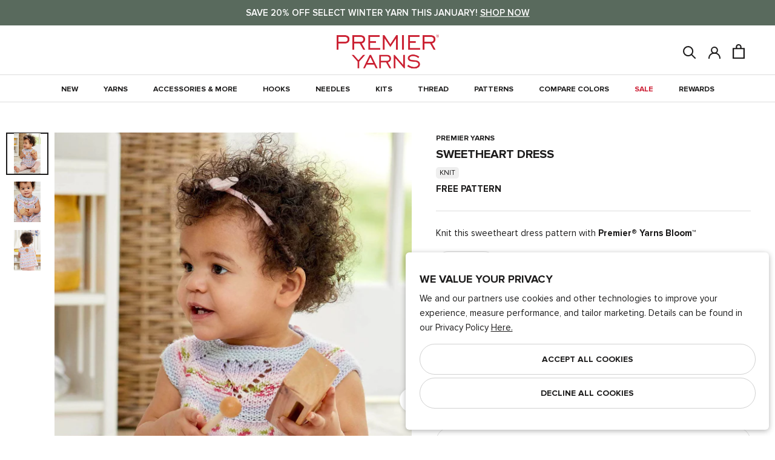

--- FILE ---
content_type: text/html; charset=utf-8
request_url: https://www.premieryarns.com/products/sweetheart-dress
body_size: 48541
content:
<!doctype html>
<html class="no-js" lang="en">
  <head>
    <meta charset="utf-8"> 
    <meta http-equiv="X-UA-Compatible" content="IE=edge,chrome=1">
    <meta name="viewport" content="width=device-width,initial-scale=1">
    <meta name="theme-color" content="#ffffff">
    
    <meta name="google-site-verification" content="GualJIRh4KaFaBi4HUe56gR5rtb76_SGR3Q3oc5Jmfg" />

    
<meta name="description" content="Knit this sweetheart dress pattern with Premier® Yarns Bloom™"><meta property="og:type" content="product">
  <meta property="og:title" content="Sweetheart Dress"><meta property="og:image" content="http://www.premieryarns.com/cdn/shop/products/Bloom_SweetheartDress_2_777677b7-d586-4410-aa08-042f397cf404_1024x.jpg?v=1675143188">
    <meta property="og:image:secure_url" content="https://www.premieryarns.com/cdn/shop/products/Bloom_SweetheartDress_2_777677b7-d586-4410-aa08-042f397cf404_1024x.jpg?v=1675143188"><meta property="product:price:amount" content="Free">
  <meta property="product:price:currency" content="USD"><meta property="og:description" content="Knit this sweetheart dress pattern with Premier® Yarns Bloom™"><meta property="og:url" content="https://www.premieryarns.com/products/sweetheart-dress">
<meta property="og:site_name" content="Premier Yarns"><meta name="twitter:card" content="summary"><meta name="twitter:title" content="Sweetheart Dress">
  <meta name="twitter:description" content>
  <meta name="twitter:image" content="https://www.premieryarns.com/cdn/shop/products/Bloom_SweetheartDress_2_777677b7-d586-4410-aa08-042f397cf404_600x600_crop_center.jpg?v=1675143188">
    
    <title>
      Sweetheart Dress &ndash; Premier Yarns
    </title>

    <link rel="apple-touch-icon" href="https://www.premieryarns.com/cdn/shop/files/Premier_LOGO_414bcae4-68f4-4e84-aec9-d29cb515dbb4_128x.png" /><link rel="icon" sizes="48x48" href="//www.premieryarns.com/cdn/shop/files/Premier_LOGO_414bcae4-68f4-4e84-aec9-d29cb515dbb4_48x.png?v=1738576233" type="image/png">
      <link rel="shortcut icon" sizes="32x32" href="//www.premieryarns.com/cdn/shop/files/Premier_LOGO_414bcae4-68f4-4e84-aec9-d29cb515dbb4_32x.png?v=1738576233" type="image/png">
      <link rel="icon" sizes="16x16" href="//www.premieryarns.com/cdn/shop/files/Premier_LOGO_414bcae4-68f4-4e84-aec9-d29cb515dbb4_48x.png?v=1738576233" type="image/png">
    <link rel="manifest" href="https://www.premieryarns.com/cdn/shop/files/manifest.json?v=1751906031" />

    
    <link rel="preconnect" href="https://cdn.shopify.com">
    <link rel="preconnect" href="https://fonts.shopifycdn.com">
    <link rel="dns-prefetch" href="https://ajax.googleapis.com">

    <link rel="canonical" href="https://www.premieryarns.com/products/sweetheart-dress">
    <link rel="stylesheet" href="//www.premieryarns.com/cdn/shop/t/541/assets/theme.scss.css?v=66446165913313857621768319335">
    
    <link href="https://d3hw6dc1ow8pp2.cloudfront.net/styles/main.min.css" rel="stylesheet" type="text/css">
<style type="text/css">
.okeReviews .okeReviews-reviewsWidget-header-controls-writeReview {
        display: inline-block;
    }
    .okeReviews .okeReviews-reviewsWidget.is-okeReviews-empty {
        display: block;
    }
</style>
<script type="application/json" id="oke-reviews-settings">
{"analyticsSettings":{"isWidgetOnScreenTrackingEnabled":true,"provider":"gtag"},"disableInitialReviewsFetchOnProducts":false,"filtersEnabled":false,"initialReviewDisplayCount":5,"locale":"en","localeAndVariant":{"code":"en"},"omitMicrodata":true,"reviewSortOrder":"rating","subscriberId":"af2021da-0361-4410-8190-161c57da32b4","widgetTemplateId":"default","starRatingColor":"#FFCF2A","recorderPlus":true,"recorderQandaPlus":true}
</script>

    <link rel="stylesheet" type="text/css" href="https://dov7r31oq5dkj.cloudfront.net/af2021da-0361-4410-8190-161c57da32b4/widget-style-customisations.css?v=4b792a9e-5e74-47ff-abdc-ce61c5ca3c68">

    <script>
      // This allows to expose several variables to the global scope, to be used in scripts
      window.theme = {
        pageType: "product",
        moneyFormat: "${{amount}}",
        moneyWithCurrencyFormat: "${{amount}} USD",
        productImageSize: "square",
        searchMode: "product,article,page",
        showPageTransition: true,
        showElementStaggering: false,
        showImageZooming: false,
      };

      window.routes = {
        rootUrl: "\/",
        cartUrl: "\/cart",
        cartAddUrl: "\/cart\/add",
        cartClearUrl: "\/cart\/clear",
        cartUpdateUrl: "\/cart\/update",
        cartChangeUrl: "\/cart\/change",
        searchUrl: "\/search",
        productRecommendationsUrl: "\/recommendations\/products",
      };

      window.languages = {
        cartAddNote: "Add Order Note",
        cartEditNote: "Edit Order Note",
        productImageLoadingError: "This image could not be loaded. Please try to reload the page.",
        productFormAddToCart: "Add to cart",
        productFormUnavailable: "Unavailable",
        productFormSoldOut: "Sold Out",
        shippingEstimatorOneResult: "1 option available:",
        shippingEstimatorMoreResults: "{{count}} options available:",
        shippingEstimatorNoResults: "No shipping could be found",
        backInStock: "Notify Me When Back In Stock"
      };

      window.lazySizesConfig = {
        loadHidden: false,
        hFac: 0.5,
        expFactor: 2,
        ricTimeout: 150,
        lazyClass: 'Image--lazyLoad',
        loadingClass: 'Image--lazyLoading',
        loadedClass: 'Image--lazyLoaded'
      };

      window.essentailTrackingItems = {
        customerId: null,
        customerEmail: null,
        productId: 6565377114194
      }

      document.documentElement.className = document.documentElement.className.replace('no-js', 'js');
      document.documentElement.style.setProperty('--window-height', window.innerHeight + 'px');

      const getOS = () => {
        const { userAgent } = navigator; 

        if (/windows|win(ce|95|98|nt)|iemobile/i.test(userAgent)) {
          return 'Windows';
        }
        if (/android/i.test(userAgent)) {
          return 'Android';
        }
        if (/iphone|ipad|ipod|macintosh|mac os x/i.test(userAgent)) {
          // Note: User agents on newer Apple devices might just say 'Macintosh'
          return 'iOS/macOS';
        }
        if (/linux/i.test(userAgent)) {
          return 'Linux';
        }
        if (/cros/i.test(userAgent)) {
            return 'Chrome OS';
        }
      }

      // We do a quick detection of some features (we could use Modernizr but for so little...)
      (function() {
        let userAgent = getOS();

        document.documentElement.className += ((window.CSS && window.CSS.supports('(position: sticky) or (position: -webkit-sticky)')) ? ' supports-sticky' : ' no-supports-sticky');
        document.documentElement.className += (window.matchMedia('(-moz-touch-enabled: 1), (hover: none)')).matches ? ' no-supports-hover' : ' supports-hover';
        document.documentElement.className += (userAgent == "iOS/macOS" || userAgent == "Linux" ? ' macOs' : ' Windows');
      }());

      /*
        Store the customer login state in the local storage, to be used in scripts. 
        (if account authentication is updated. This will need to be updated.)
      */localStorage.removeItem('isLoggedIn');</script>
<script src="https://cdn.jsdelivr.net/npm/algoliasearch@5.23.2/dist/lite/builds/browser.umd.js" integrity="sha256-ng81LEqL7qdYwBhHTmKcKK6FJ2mhq5dd/4O6/6MJmLY=" crossorigin="anonymous"></script>
<script src="https://cdn.jsdelivr.net/npm/@algolia/autocomplete-js@1.19.1/dist/umd/index.production.js" integrity="sha256-sGUACIYwyWJSZXYbEEvipSAegyoeail/0WVsscfjnyk=" crossorigin="anonymous"></script>

<script>
    var ALGOLIA_INSIGHTS_SRC = "https://cdn.jsdelivr.net/npm/search-insights@2.17.3/dist/search-insights.min.js";

    !function(e,a,t,n,s,i,c){e.AlgoliaAnalyticsObject=s,e[s]=e[s]||function(){
    (e[s].queue=e[s].queue||[]).push(arguments)},e[s].version=(n.match(/@([^\/]+)\/?/) || [])[1],i=a.createElement(t),c=a.getElementsByTagName(t)[0],
    i.async=1,i.src=n,c.parentNode.insertBefore(i,c)
    }(window,document,"script",ALGOLIA_INSIGHTS_SRC,"aa");
</script>

<script>
    if(window.aa) {
        aa('init', {appId: "ZTIAHZGLX7", apiKey:"8f60a5221093dbf7594adcf0e5a78aa7"});
    };

    const { algoliasearch } = window['algoliasearch/lite'];
    const { autocomplete, getAlgoliaResults } = window['@algolia/autocomplete-js'];
</script>


<script>
      (function () {
        window.addEventListener("pageshow", function(event) {
          if (window.theme.showPageTransition) {
            var pageTransition = document.querySelector('.PageTransition');
            var pageTransitionLogo = document.querySelector('.premier-logo__icon');

            if (pageTransition) {
              pageTransition.style.opacity = '0';
              pageTransition.style.visibility= 'hidden';

              pageTransitionLogo.style.opacity = '0';
              pageTransitionLogo.style.visibility = 'hidden';
            }
          }

          // When the page is loaded from the cache, we have to reload the cart content
          document.documentElement.dispatchEvent(new CustomEvent('cart:refresh', {
            bubbles: true
          }));
          
          // When page is reloaded from the cache, we have to reload the premier palette content on product page & the premier board content page
          document.documentElement.dispatchEvent(new CustomEvent('board:refresh', {
            bubbles: true,
            detail: JSON.parse(localStorage.getItem('PremierBoard'))
          }));var PremierBoardArr = JSON.parse(localStorage.getItem('PremierBoard'));
          var HeaderBoardDot = document.querySelectorAll('.Header__BoardDot');

          if (!PremierBoardArr) {
            HeaderBoardDot.forEach((element) => {
              element.classList.remove('is-visible');
              element.innerText = '0';
            });
          } else {
            HeaderBoardDot.forEach((element) => {
              element.classList.add('is-visible');
              element.innerText = JSON.stringify(PremierBoardArr.length)
            })
          }

          // if user is authenticated via account add that to the first party tracking
          if(window.aa) {
            if(window.essentailTrackingItems.customerId) {
              aa('setAuthenticatedUserToken', `${window.essentailTrackingItems.customerId}`);
            } else {
              aa('setAuthenticatedUserToken', undefined);
            }
          }
        });
      })();
    </script>
    
    <!--   Premier Pallete Library   --><script src="//www.premieryarns.com/cdn/shop/t/541/assets/lazysizes.min.js?v=174358363404432586981768319214" async></script>
    <script src="//www.premieryarns.com/cdn/shop/t/541/assets/libs.min.js?v=175281401052518049911768319214" defer></script>
    <script src="//www.premieryarns.com/cdn/shop/t/541/assets/theme.min.js?v=134066656052929284571768319214" defer></script>
  <script type="application/ld+json">
  {
    "@context": "http://schema.org",
    "@type": "Product",
    "offers": [{
          "@type": "Offer",
          "name": "Default Title",
          "availability":"https://schema.org/InStock",
          "price": 0.0,
          "priceCurrency": "USD",
          "priceValidUntil": "2026-01-24","url": "/products/sweetheart-dress/products/sweetheart-dress?variant=39315981631570"
        }
],
    "brand": {
      "name": "Premier Yarns"
    },
    "name": "Sweetheart Dress",
    "description": "Knit this sweetheart dress pattern with Premier® Yarns Bloom™",
    "category": "Pattern",
    "url": "/products/sweetheart-dress/products/sweetheart-dress",
    "sku": "",
    "image": {
      "@type": "ImageObject",
      "url": "https://www.premieryarns.com/cdn/shop/products/Bloom_SweetheartDress_2_777677b7-d586-4410-aa08-042f397cf404_1024x.jpg?v=1675143188",
      "image": "https://www.premieryarns.com/cdn/shop/products/Bloom_SweetheartDress_2_777677b7-d586-4410-aa08-042f397cf404_1024x.jpg?v=1675143188",
      "name": "Sweetheart Dress",
      "width": "1024",
      "height": "1024"
    }
    

  }
  </script>



  <script type="application/ld+json">
  {
    "@context": "http://schema.org",
    "@type": "BreadcrumbList",
  "itemListElement": [{
      "@type": "ListItem",
      "position": 1,
      "name": "Translation missing: en.general.breadcrumb.home",
      "item": "https://www.premieryarns.com"
    },{
          "@type": "ListItem",
          "position": 2,
          "name": "Sweetheart Dress",
          "item": "https://www.premieryarns.com/products/sweetheart-dress"
        }]
  }
  </script>
<script>window.performance && window.performance.mark && window.performance.mark('shopify.content_for_header.start');</script><meta name="google-site-verification" content="ndZ7tqEUmncuz2jlF4LC7YvQ5b3nesIRjGd8QYSHLd8">
<meta id="shopify-digital-wallet" name="shopify-digital-wallet" content="/11900400/digital_wallets/dialog">
<meta name="shopify-checkout-api-token" content="ecd40ac0166c02fe03ad54b12640ddf1">
<meta id="in-context-paypal-metadata" data-shop-id="11900400" data-venmo-supported="false" data-environment="production" data-locale="en_US" data-paypal-v4="true" data-currency="USD">
<link rel="alternate" hreflang="x-default" href="https://www.premieryarns.com/products/sweetheart-dress">
<link rel="alternate" hreflang="en-CA" href="https://www.premieryarns.com/en-ca/products/sweetheart-dress">
<link rel="alternate" hreflang="en-US" href="https://www.premieryarns.com/products/sweetheart-dress">
<link rel="alternate" type="application/json+oembed" href="https://www.premieryarns.com/products/sweetheart-dress.oembed">
<script async="async" src="/checkouts/internal/preloads.js?locale=en-US"></script>
<link rel="preconnect" href="https://shop.app" crossorigin="anonymous">
<script async="async" src="https://shop.app/checkouts/internal/preloads.js?locale=en-US&shop_id=11900400" crossorigin="anonymous"></script>
<script id="apple-pay-shop-capabilities" type="application/json">{"shopId":11900400,"countryCode":"US","currencyCode":"USD","merchantCapabilities":["supports3DS"],"merchantId":"gid:\/\/shopify\/Shop\/11900400","merchantName":"Premier Yarns","requiredBillingContactFields":["postalAddress","email"],"requiredShippingContactFields":["postalAddress","email"],"shippingType":"shipping","supportedNetworks":["visa","masterCard","amex","discover","elo","jcb"],"total":{"type":"pending","label":"Premier Yarns","amount":"1.00"},"shopifyPaymentsEnabled":true,"supportsSubscriptions":true}</script>
<script id="shopify-features" type="application/json">{"accessToken":"ecd40ac0166c02fe03ad54b12640ddf1","betas":["rich-media-storefront-analytics"],"domain":"www.premieryarns.com","predictiveSearch":true,"shopId":11900400,"locale":"en"}</script>
<script>var Shopify = Shopify || {};
Shopify.shop = "premier-yarns.myshopify.com";
Shopify.locale = "en";
Shopify.currency = {"active":"USD","rate":"1.0"};
Shopify.country = "US";
Shopify.theme = {"name":"Updates from Dev Team 01\/13","id":129245741138,"schema_name":"Premier Yarns -- Prestige","schema_version":"8.0.0","theme_store_id":null,"role":"main"};
Shopify.theme.handle = "null";
Shopify.theme.style = {"id":null,"handle":null};
Shopify.cdnHost = "www.premieryarns.com/cdn";
Shopify.routes = Shopify.routes || {};
Shopify.routes.root = "/";</script>
<script type="module">!function(o){(o.Shopify=o.Shopify||{}).modules=!0}(window);</script>
<script>!function(o){function n(){var o=[];function n(){o.push(Array.prototype.slice.apply(arguments))}return n.q=o,n}var t=o.Shopify=o.Shopify||{};t.loadFeatures=n(),t.autoloadFeatures=n()}(window);</script>
<script>
  window.ShopifyPay = window.ShopifyPay || {};
  window.ShopifyPay.apiHost = "shop.app\/pay";
  window.ShopifyPay.redirectState = null;
</script>
<script id="shop-js-analytics" type="application/json">{"pageType":"product"}</script>
<script defer="defer" async type="module" src="//www.premieryarns.com/cdn/shopifycloud/shop-js/modules/v2/client.init-shop-cart-sync_IZsNAliE.en.esm.js"></script>
<script defer="defer" async type="module" src="//www.premieryarns.com/cdn/shopifycloud/shop-js/modules/v2/chunk.common_0OUaOowp.esm.js"></script>
<script type="module">
  await import("//www.premieryarns.com/cdn/shopifycloud/shop-js/modules/v2/client.init-shop-cart-sync_IZsNAliE.en.esm.js");
await import("//www.premieryarns.com/cdn/shopifycloud/shop-js/modules/v2/chunk.common_0OUaOowp.esm.js");

  window.Shopify.SignInWithShop?.initShopCartSync?.({"fedCMEnabled":true,"windoidEnabled":true});

</script>
<script>
  window.Shopify = window.Shopify || {};
  if (!window.Shopify.featureAssets) window.Shopify.featureAssets = {};
  window.Shopify.featureAssets['shop-js'] = {"shop-cart-sync":["modules/v2/client.shop-cart-sync_DLOhI_0X.en.esm.js","modules/v2/chunk.common_0OUaOowp.esm.js"],"init-fed-cm":["modules/v2/client.init-fed-cm_C6YtU0w6.en.esm.js","modules/v2/chunk.common_0OUaOowp.esm.js"],"shop-button":["modules/v2/client.shop-button_BCMx7GTG.en.esm.js","modules/v2/chunk.common_0OUaOowp.esm.js"],"shop-cash-offers":["modules/v2/client.shop-cash-offers_BT26qb5j.en.esm.js","modules/v2/chunk.common_0OUaOowp.esm.js","modules/v2/chunk.modal_CGo_dVj3.esm.js"],"init-windoid":["modules/v2/client.init-windoid_B9PkRMql.en.esm.js","modules/v2/chunk.common_0OUaOowp.esm.js"],"init-shop-email-lookup-coordinator":["modules/v2/client.init-shop-email-lookup-coordinator_DZkqjsbU.en.esm.js","modules/v2/chunk.common_0OUaOowp.esm.js"],"shop-toast-manager":["modules/v2/client.shop-toast-manager_Di2EnuM7.en.esm.js","modules/v2/chunk.common_0OUaOowp.esm.js"],"shop-login-button":["modules/v2/client.shop-login-button_BtqW_SIO.en.esm.js","modules/v2/chunk.common_0OUaOowp.esm.js","modules/v2/chunk.modal_CGo_dVj3.esm.js"],"avatar":["modules/v2/client.avatar_BTnouDA3.en.esm.js"],"pay-button":["modules/v2/client.pay-button_CWa-C9R1.en.esm.js","modules/v2/chunk.common_0OUaOowp.esm.js"],"init-shop-cart-sync":["modules/v2/client.init-shop-cart-sync_IZsNAliE.en.esm.js","modules/v2/chunk.common_0OUaOowp.esm.js"],"init-customer-accounts":["modules/v2/client.init-customer-accounts_DenGwJTU.en.esm.js","modules/v2/client.shop-login-button_BtqW_SIO.en.esm.js","modules/v2/chunk.common_0OUaOowp.esm.js","modules/v2/chunk.modal_CGo_dVj3.esm.js"],"init-shop-for-new-customer-accounts":["modules/v2/client.init-shop-for-new-customer-accounts_JdHXxpS9.en.esm.js","modules/v2/client.shop-login-button_BtqW_SIO.en.esm.js","modules/v2/chunk.common_0OUaOowp.esm.js","modules/v2/chunk.modal_CGo_dVj3.esm.js"],"init-customer-accounts-sign-up":["modules/v2/client.init-customer-accounts-sign-up_D6__K_p8.en.esm.js","modules/v2/client.shop-login-button_BtqW_SIO.en.esm.js","modules/v2/chunk.common_0OUaOowp.esm.js","modules/v2/chunk.modal_CGo_dVj3.esm.js"],"checkout-modal":["modules/v2/client.checkout-modal_C_ZQDY6s.en.esm.js","modules/v2/chunk.common_0OUaOowp.esm.js","modules/v2/chunk.modal_CGo_dVj3.esm.js"],"shop-follow-button":["modules/v2/client.shop-follow-button_XetIsj8l.en.esm.js","modules/v2/chunk.common_0OUaOowp.esm.js","modules/v2/chunk.modal_CGo_dVj3.esm.js"],"lead-capture":["modules/v2/client.lead-capture_DvA72MRN.en.esm.js","modules/v2/chunk.common_0OUaOowp.esm.js","modules/v2/chunk.modal_CGo_dVj3.esm.js"],"shop-login":["modules/v2/client.shop-login_ClXNxyh6.en.esm.js","modules/v2/chunk.common_0OUaOowp.esm.js","modules/v2/chunk.modal_CGo_dVj3.esm.js"],"payment-terms":["modules/v2/client.payment-terms_CNlwjfZz.en.esm.js","modules/v2/chunk.common_0OUaOowp.esm.js","modules/v2/chunk.modal_CGo_dVj3.esm.js"]};
</script>
<script>(function() {
  var isLoaded = false;
  function asyncLoad() {
    if (isLoaded) return;
    isLoaded = true;
    var urls = ["https:\/\/d3hw6dc1ow8pp2.cloudfront.net\/reviewsWidget.min.js?shop=premier-yarns.myshopify.com"];
    for (var i = 0; i < urls.length; i++) {
      var s = document.createElement('script');
      s.type = 'text/javascript';
      s.async = true;
      s.src = urls[i];
      var x = document.getElementsByTagName('script')[0];
      x.parentNode.insertBefore(s, x);
    }
  };
  if(window.attachEvent) {
    window.attachEvent('onload', asyncLoad);
  } else {
    window.addEventListener('load', asyncLoad, false);
  }
})();</script>
<script id="__st">var __st={"a":11900400,"offset":-18000,"reqid":"61968cd1-49ea-4621-9190-7ee0fc4b4a5b-1768399238","pageurl":"www.premieryarns.com\/products\/sweetheart-dress","u":"2efb1d531cb5","p":"product","rtyp":"product","rid":6565377114194};</script>
<script>window.ShopifyPaypalV4VisibilityTracking = true;</script>
<script id="captcha-bootstrap">!function(){'use strict';const t='contact',e='account',n='new_comment',o=[[t,t],['blogs',n],['comments',n],[t,'customer']],c=[[e,'customer_login'],[e,'guest_login'],[e,'recover_customer_password'],[e,'create_customer']],r=t=>t.map((([t,e])=>`form[action*='/${t}']:not([data-nocaptcha='true']) input[name='form_type'][value='${e}']`)).join(','),a=t=>()=>t?[...document.querySelectorAll(t)].map((t=>t.form)):[];function s(){const t=[...o],e=r(t);return a(e)}const i='password',u='form_key',d=['recaptcha-v3-token','g-recaptcha-response','h-captcha-response',i],f=()=>{try{return window.sessionStorage}catch{return}},m='__shopify_v',_=t=>t.elements[u];function p(t,e,n=!1){try{const o=window.sessionStorage,c=JSON.parse(o.getItem(e)),{data:r}=function(t){const{data:e,action:n}=t;return t[m]||n?{data:e,action:n}:{data:t,action:n}}(c);for(const[e,n]of Object.entries(r))t.elements[e]&&(t.elements[e].value=n);n&&o.removeItem(e)}catch(o){console.error('form repopulation failed',{error:o})}}const l='form_type',E='cptcha';function T(t){t.dataset[E]=!0}const w=window,h=w.document,L='Shopify',v='ce_forms',y='captcha';let A=!1;((t,e)=>{const n=(g='f06e6c50-85a8-45c8-87d0-21a2b65856fe',I='https://cdn.shopify.com/shopifycloud/storefront-forms-hcaptcha/ce_storefront_forms_captcha_hcaptcha.v1.5.2.iife.js',D={infoText:'Protected by hCaptcha',privacyText:'Privacy',termsText:'Terms'},(t,e,n)=>{const o=w[L][v],c=o.bindForm;if(c)return c(t,g,e,D).then(n);var r;o.q.push([[t,g,e,D],n]),r=I,A||(h.body.append(Object.assign(h.createElement('script'),{id:'captcha-provider',async:!0,src:r})),A=!0)});var g,I,D;w[L]=w[L]||{},w[L][v]=w[L][v]||{},w[L][v].q=[],w[L][y]=w[L][y]||{},w[L][y].protect=function(t,e){n(t,void 0,e),T(t)},Object.freeze(w[L][y]),function(t,e,n,w,h,L){const[v,y,A,g]=function(t,e,n){const i=e?o:[],u=t?c:[],d=[...i,...u],f=r(d),m=r(i),_=r(d.filter((([t,e])=>n.includes(e))));return[a(f),a(m),a(_),s()]}(w,h,L),I=t=>{const e=t.target;return e instanceof HTMLFormElement?e:e&&e.form},D=t=>v().includes(t);t.addEventListener('submit',(t=>{const e=I(t);if(!e)return;const n=D(e)&&!e.dataset.hcaptchaBound&&!e.dataset.recaptchaBound,o=_(e),c=g().includes(e)&&(!o||!o.value);(n||c)&&t.preventDefault(),c&&!n&&(function(t){try{if(!f())return;!function(t){const e=f();if(!e)return;const n=_(t);if(!n)return;const o=n.value;o&&e.removeItem(o)}(t);const e=Array.from(Array(32),(()=>Math.random().toString(36)[2])).join('');!function(t,e){_(t)||t.append(Object.assign(document.createElement('input'),{type:'hidden',name:u})),t.elements[u].value=e}(t,e),function(t,e){const n=f();if(!n)return;const o=[...t.querySelectorAll(`input[type='${i}']`)].map((({name:t})=>t)),c=[...d,...o],r={};for(const[a,s]of new FormData(t).entries())c.includes(a)||(r[a]=s);n.setItem(e,JSON.stringify({[m]:1,action:t.action,data:r}))}(t,e)}catch(e){console.error('failed to persist form',e)}}(e),e.submit())}));const S=(t,e)=>{t&&!t.dataset[E]&&(n(t,e.some((e=>e===t))),T(t))};for(const o of['focusin','change'])t.addEventListener(o,(t=>{const e=I(t);D(e)&&S(e,y())}));const B=e.get('form_key'),M=e.get(l),P=B&&M;t.addEventListener('DOMContentLoaded',(()=>{const t=y();if(P)for(const e of t)e.elements[l].value===M&&p(e,B);[...new Set([...A(),...v().filter((t=>'true'===t.dataset.shopifyCaptcha))])].forEach((e=>S(e,t)))}))}(h,new URLSearchParams(w.location.search),n,t,e,['guest_login'])})(!1,!0)}();</script>
<script integrity="sha256-4kQ18oKyAcykRKYeNunJcIwy7WH5gtpwJnB7kiuLZ1E=" data-source-attribution="shopify.loadfeatures" defer="defer" src="//www.premieryarns.com/cdn/shopifycloud/storefront/assets/storefront/load_feature-a0a9edcb.js" crossorigin="anonymous"></script>
<script crossorigin="anonymous" defer="defer" src="//www.premieryarns.com/cdn/shopifycloud/storefront/assets/shopify_pay/storefront-65b4c6d7.js?v=20250812"></script>
<script data-source-attribution="shopify.dynamic_checkout.dynamic.init">var Shopify=Shopify||{};Shopify.PaymentButton=Shopify.PaymentButton||{isStorefrontPortableWallets:!0,init:function(){window.Shopify.PaymentButton.init=function(){};var t=document.createElement("script");t.src="https://www.premieryarns.com/cdn/shopifycloud/portable-wallets/latest/portable-wallets.en.js",t.type="module",document.head.appendChild(t)}};
</script>
<script data-source-attribution="shopify.dynamic_checkout.buyer_consent">
  function portableWalletsHideBuyerConsent(e){var t=document.getElementById("shopify-buyer-consent"),n=document.getElementById("shopify-subscription-policy-button");t&&n&&(t.classList.add("hidden"),t.setAttribute("aria-hidden","true"),n.removeEventListener("click",e))}function portableWalletsShowBuyerConsent(e){var t=document.getElementById("shopify-buyer-consent"),n=document.getElementById("shopify-subscription-policy-button");t&&n&&(t.classList.remove("hidden"),t.removeAttribute("aria-hidden"),n.addEventListener("click",e))}window.Shopify?.PaymentButton&&(window.Shopify.PaymentButton.hideBuyerConsent=portableWalletsHideBuyerConsent,window.Shopify.PaymentButton.showBuyerConsent=portableWalletsShowBuyerConsent);
</script>
<script data-source-attribution="shopify.dynamic_checkout.cart.bootstrap">document.addEventListener("DOMContentLoaded",(function(){function t(){return document.querySelector("shopify-accelerated-checkout-cart, shopify-accelerated-checkout")}if(t())Shopify.PaymentButton.init();else{new MutationObserver((function(e,n){t()&&(Shopify.PaymentButton.init(),n.disconnect())})).observe(document.body,{childList:!0,subtree:!0})}}));
</script>
<link id="shopify-accelerated-checkout-styles" rel="stylesheet" media="screen" href="https://www.premieryarns.com/cdn/shopifycloud/portable-wallets/latest/accelerated-checkout-backwards-compat.css" crossorigin="anonymous">
<style id="shopify-accelerated-checkout-cart">
        #shopify-buyer-consent {
  margin-top: 1em;
  display: inline-block;
  width: 100%;
}

#shopify-buyer-consent.hidden {
  display: none;
}

#shopify-subscription-policy-button {
  background: none;
  border: none;
  padding: 0;
  text-decoration: underline;
  font-size: inherit;
  cursor: pointer;
}

#shopify-subscription-policy-button::before {
  box-shadow: none;
}

      </style>

<script>window.performance && window.performance.mark && window.performance.mark('shopify.content_for_header.end');</script>
   
  <!-- BEGIN app block: shopify://apps/klaviyo-email-marketing-sms/blocks/klaviyo-onsite-embed/2632fe16-c075-4321-a88b-50b567f42507 -->












  <script async src="https://static.klaviyo.com/onsite/js/J3GJLv/klaviyo.js?company_id=J3GJLv"></script>
  <script>!function(){if(!window.klaviyo){window._klOnsite=window._klOnsite||[];try{window.klaviyo=new Proxy({},{get:function(n,i){return"push"===i?function(){var n;(n=window._klOnsite).push.apply(n,arguments)}:function(){for(var n=arguments.length,o=new Array(n),w=0;w<n;w++)o[w]=arguments[w];var t="function"==typeof o[o.length-1]?o.pop():void 0,e=new Promise((function(n){window._klOnsite.push([i].concat(o,[function(i){t&&t(i),n(i)}]))}));return e}}})}catch(n){window.klaviyo=window.klaviyo||[],window.klaviyo.push=function(){var n;(n=window._klOnsite).push.apply(n,arguments)}}}}();</script>

  
    <script id="viewed_product">
      if (item == null) {
        var _learnq = _learnq || [];

        var MetafieldReviews = null
        var MetafieldYotpoRating = null
        var MetafieldYotpoCount = null
        var MetafieldLooxRating = null
        var MetafieldLooxCount = null
        var okendoProduct = null
        var okendoProductReviewCount = null
        var okendoProductReviewAverageValue = null
        try {
          // The following fields are used for Customer Hub recently viewed in order to add reviews.
          // This information is not part of __kla_viewed. Instead, it is part of __kla_viewed_reviewed_items
          MetafieldReviews = {};
          MetafieldYotpoRating = null
          MetafieldYotpoCount = null
          MetafieldLooxRating = null
          MetafieldLooxCount = null

          okendoProduct = null
          // If the okendo metafield is not legacy, it will error, which then requires the new json formatted data
          if (okendoProduct && 'error' in okendoProduct) {
            okendoProduct = null
          }
          okendoProductReviewCount = okendoProduct ? okendoProduct.reviewCount : null
          okendoProductReviewAverageValue = okendoProduct ? okendoProduct.reviewAverageValue : null
        } catch (error) {
          console.error('Error in Klaviyo onsite reviews tracking:', error);
        }

        var item = {
          Name: "Sweetheart Dress",
          ProductID: 6565377114194,
          Categories: ["Bloom® DK Patterns","Clothing","Free Knitting \u0026 Crochet Patterns","Free Knitting \u0026 Crochet Patterns","Free Knitting Patterns","Pattern","Patterns!"],
          ImageURL: "https://www.premieryarns.com/cdn/shop/products/Bloom_SweetheartDress_2_777677b7-d586-4410-aa08-042f397cf404_grande.jpg?v=1675143188",
          URL: "https://www.premieryarns.com/products/sweetheart-dress",
          Brand: "Premier Yarns",
          Price: "$0.00",
          Value: "0.00",
          CompareAtPrice: "$0.00"
        };
        _learnq.push(['track', 'Viewed Product', item]);
        _learnq.push(['trackViewedItem', {
          Title: item.Name,
          ItemId: item.ProductID,
          Categories: item.Categories,
          ImageUrl: item.ImageURL,
          Url: item.URL,
          Metadata: {
            Brand: item.Brand,
            Price: item.Price,
            Value: item.Value,
            CompareAtPrice: item.CompareAtPrice
          },
          metafields:{
            reviews: MetafieldReviews,
            yotpo:{
              rating: MetafieldYotpoRating,
              count: MetafieldYotpoCount,
            },
            loox:{
              rating: MetafieldLooxRating,
              count: MetafieldLooxCount,
            },
            okendo: {
              rating: okendoProductReviewAverageValue,
              count: okendoProductReviewCount,
            }
          }
        }]);
      }
    </script>
  




  <script>
    window.klaviyoReviewsProductDesignMode = false
  </script>







<!-- END app block --><script src="https://cdn.shopify.com/extensions/019bb44f-1d98-7bf6-8b51-cb48c7e82503/smile-io-264/assets/smile-loader.js" type="text/javascript" defer="defer"></script>
<link href="https://monorail-edge.shopifysvc.com" rel="dns-prefetch">
<script>(function(){if ("sendBeacon" in navigator && "performance" in window) {try {var session_token_from_headers = performance.getEntriesByType('navigation')[0].serverTiming.find(x => x.name == '_s').description;} catch {var session_token_from_headers = undefined;}var session_cookie_matches = document.cookie.match(/_shopify_s=([^;]*)/);var session_token_from_cookie = session_cookie_matches && session_cookie_matches.length === 2 ? session_cookie_matches[1] : "";var session_token = session_token_from_headers || session_token_from_cookie || "";function handle_abandonment_event(e) {var entries = performance.getEntries().filter(function(entry) {return /monorail-edge.shopifysvc.com/.test(entry.name);});if (!window.abandonment_tracked && entries.length === 0) {window.abandonment_tracked = true;var currentMs = Date.now();var navigation_start = performance.timing.navigationStart;var payload = {shop_id: 11900400,url: window.location.href,navigation_start,duration: currentMs - navigation_start,session_token,page_type: "product"};window.navigator.sendBeacon("https://monorail-edge.shopifysvc.com/v1/produce", JSON.stringify({schema_id: "online_store_buyer_site_abandonment/1.1",payload: payload,metadata: {event_created_at_ms: currentMs,event_sent_at_ms: currentMs}}));}}window.addEventListener('pagehide', handle_abandonment_event);}}());</script>
<script id="web-pixels-manager-setup">(function e(e,d,r,n,o){if(void 0===o&&(o={}),!Boolean(null===(a=null===(i=window.Shopify)||void 0===i?void 0:i.analytics)||void 0===a?void 0:a.replayQueue)){var i,a;window.Shopify=window.Shopify||{};var t=window.Shopify;t.analytics=t.analytics||{};var s=t.analytics;s.replayQueue=[],s.publish=function(e,d,r){return s.replayQueue.push([e,d,r]),!0};try{self.performance.mark("wpm:start")}catch(e){}var l=function(){var e={modern:/Edge?\/(1{2}[4-9]|1[2-9]\d|[2-9]\d{2}|\d{4,})\.\d+(\.\d+|)|Firefox\/(1{2}[4-9]|1[2-9]\d|[2-9]\d{2}|\d{4,})\.\d+(\.\d+|)|Chrom(ium|e)\/(9{2}|\d{3,})\.\d+(\.\d+|)|(Maci|X1{2}).+ Version\/(15\.\d+|(1[6-9]|[2-9]\d|\d{3,})\.\d+)([,.]\d+|)( \(\w+\)|)( Mobile\/\w+|) Safari\/|Chrome.+OPR\/(9{2}|\d{3,})\.\d+\.\d+|(CPU[ +]OS|iPhone[ +]OS|CPU[ +]iPhone|CPU IPhone OS|CPU iPad OS)[ +]+(15[._]\d+|(1[6-9]|[2-9]\d|\d{3,})[._]\d+)([._]\d+|)|Android:?[ /-](13[3-9]|1[4-9]\d|[2-9]\d{2}|\d{4,})(\.\d+|)(\.\d+|)|Android.+Firefox\/(13[5-9]|1[4-9]\d|[2-9]\d{2}|\d{4,})\.\d+(\.\d+|)|Android.+Chrom(ium|e)\/(13[3-9]|1[4-9]\d|[2-9]\d{2}|\d{4,})\.\d+(\.\d+|)|SamsungBrowser\/([2-9]\d|\d{3,})\.\d+/,legacy:/Edge?\/(1[6-9]|[2-9]\d|\d{3,})\.\d+(\.\d+|)|Firefox\/(5[4-9]|[6-9]\d|\d{3,})\.\d+(\.\d+|)|Chrom(ium|e)\/(5[1-9]|[6-9]\d|\d{3,})\.\d+(\.\d+|)([\d.]+$|.*Safari\/(?![\d.]+ Edge\/[\d.]+$))|(Maci|X1{2}).+ Version\/(10\.\d+|(1[1-9]|[2-9]\d|\d{3,})\.\d+)([,.]\d+|)( \(\w+\)|)( Mobile\/\w+|) Safari\/|Chrome.+OPR\/(3[89]|[4-9]\d|\d{3,})\.\d+\.\d+|(CPU[ +]OS|iPhone[ +]OS|CPU[ +]iPhone|CPU IPhone OS|CPU iPad OS)[ +]+(10[._]\d+|(1[1-9]|[2-9]\d|\d{3,})[._]\d+)([._]\d+|)|Android:?[ /-](13[3-9]|1[4-9]\d|[2-9]\d{2}|\d{4,})(\.\d+|)(\.\d+|)|Mobile Safari.+OPR\/([89]\d|\d{3,})\.\d+\.\d+|Android.+Firefox\/(13[5-9]|1[4-9]\d|[2-9]\d{2}|\d{4,})\.\d+(\.\d+|)|Android.+Chrom(ium|e)\/(13[3-9]|1[4-9]\d|[2-9]\d{2}|\d{4,})\.\d+(\.\d+|)|Android.+(UC? ?Browser|UCWEB|U3)[ /]?(15\.([5-9]|\d{2,})|(1[6-9]|[2-9]\d|\d{3,})\.\d+)\.\d+|SamsungBrowser\/(5\.\d+|([6-9]|\d{2,})\.\d+)|Android.+MQ{2}Browser\/(14(\.(9|\d{2,})|)|(1[5-9]|[2-9]\d|\d{3,})(\.\d+|))(\.\d+|)|K[Aa][Ii]OS\/(3\.\d+|([4-9]|\d{2,})\.\d+)(\.\d+|)/},d=e.modern,r=e.legacy,n=navigator.userAgent;return n.match(d)?"modern":n.match(r)?"legacy":"unknown"}(),u="modern"===l?"modern":"legacy",c=(null!=n?n:{modern:"",legacy:""})[u],f=function(e){return[e.baseUrl,"/wpm","/b",e.hashVersion,"modern"===e.buildTarget?"m":"l",".js"].join("")}({baseUrl:d,hashVersion:r,buildTarget:u}),m=function(e){var d=e.version,r=e.bundleTarget,n=e.surface,o=e.pageUrl,i=e.monorailEndpoint;return{emit:function(e){var a=e.status,t=e.errorMsg,s=(new Date).getTime(),l=JSON.stringify({metadata:{event_sent_at_ms:s},events:[{schema_id:"web_pixels_manager_load/3.1",payload:{version:d,bundle_target:r,page_url:o,status:a,surface:n,error_msg:t},metadata:{event_created_at_ms:s}}]});if(!i)return console&&console.warn&&console.warn("[Web Pixels Manager] No Monorail endpoint provided, skipping logging."),!1;try{return self.navigator.sendBeacon.bind(self.navigator)(i,l)}catch(e){}var u=new XMLHttpRequest;try{return u.open("POST",i,!0),u.setRequestHeader("Content-Type","text/plain"),u.send(l),!0}catch(e){return console&&console.warn&&console.warn("[Web Pixels Manager] Got an unhandled error while logging to Monorail."),!1}}}}({version:r,bundleTarget:l,surface:e.surface,pageUrl:self.location.href,monorailEndpoint:e.monorailEndpoint});try{o.browserTarget=l,function(e){var d=e.src,r=e.async,n=void 0===r||r,o=e.onload,i=e.onerror,a=e.sri,t=e.scriptDataAttributes,s=void 0===t?{}:t,l=document.createElement("script"),u=document.querySelector("head"),c=document.querySelector("body");if(l.async=n,l.src=d,a&&(l.integrity=a,l.crossOrigin="anonymous"),s)for(var f in s)if(Object.prototype.hasOwnProperty.call(s,f))try{l.dataset[f]=s[f]}catch(e){}if(o&&l.addEventListener("load",o),i&&l.addEventListener("error",i),u)u.appendChild(l);else{if(!c)throw new Error("Did not find a head or body element to append the script");c.appendChild(l)}}({src:f,async:!0,onload:function(){if(!function(){var e,d;return Boolean(null===(d=null===(e=window.Shopify)||void 0===e?void 0:e.analytics)||void 0===d?void 0:d.initialized)}()){var d=window.webPixelsManager.init(e)||void 0;if(d){var r=window.Shopify.analytics;r.replayQueue.forEach((function(e){var r=e[0],n=e[1],o=e[2];d.publishCustomEvent(r,n,o)})),r.replayQueue=[],r.publish=d.publishCustomEvent,r.visitor=d.visitor,r.initialized=!0}}},onerror:function(){return m.emit({status:"failed",errorMsg:"".concat(f," has failed to load")})},sri:function(e){var d=/^sha384-[A-Za-z0-9+/=]+$/;return"string"==typeof e&&d.test(e)}(c)?c:"",scriptDataAttributes:o}),m.emit({status:"loading"})}catch(e){m.emit({status:"failed",errorMsg:(null==e?void 0:e.message)||"Unknown error"})}}})({shopId: 11900400,storefrontBaseUrl: "https://www.premieryarns.com",extensionsBaseUrl: "https://extensions.shopifycdn.com/cdn/shopifycloud/web-pixels-manager",monorailEndpoint: "https://monorail-edge.shopifysvc.com/unstable/produce_batch",surface: "storefront-renderer",enabledBetaFlags: ["2dca8a86","a0d5f9d2"],webPixelsConfigList: [{"id":"834895954","configuration":"{\"accountID\":\"J3GJLv\",\"webPixelConfig\":\"eyJlbmFibGVBZGRlZFRvQ2FydEV2ZW50cyI6IHRydWV9\"}","eventPayloadVersion":"v1","runtimeContext":"STRICT","scriptVersion":"524f6c1ee37bacdca7657a665bdca589","type":"APP","apiClientId":123074,"privacyPurposes":["ANALYTICS","MARKETING"],"dataSharingAdjustments":{"protectedCustomerApprovalScopes":["read_customer_address","read_customer_email","read_customer_name","read_customer_personal_data","read_customer_phone"]}},{"id":"769032274","configuration":"{\"referralUrlParamName\":\"r\",\"referralValidityPeriod\":\"7\",\"inboundEventsUrl\":\"https:\/\/inbound.brandchamp.io\/v1\/events\"}","eventPayloadVersion":"v1","runtimeContext":"STRICT","scriptVersion":"d101f0425d87554b91b9bb491dfe9183","type":"APP","apiClientId":1172806,"privacyPurposes":[],"dataSharingAdjustments":{"protectedCustomerApprovalScopes":["read_customer_address","read_customer_email","read_customer_name","read_customer_personal_data"]}},{"id":"609878098","configuration":"{\"tagID\":\"2614010038893\"}","eventPayloadVersion":"v1","runtimeContext":"STRICT","scriptVersion":"18031546ee651571ed29edbe71a3550b","type":"APP","apiClientId":3009811,"privacyPurposes":["ANALYTICS","MARKETING","SALE_OF_DATA"],"dataSharingAdjustments":{"protectedCustomerApprovalScopes":["read_customer_address","read_customer_email","read_customer_name","read_customer_personal_data","read_customer_phone"]}},{"id":"286097490","configuration":"{\"config\":\"{\\\"pixel_id\\\":\\\"G-4JMHHCHCE6\\\",\\\"target_country\\\":\\\"US\\\",\\\"gtag_events\\\":[{\\\"type\\\":\\\"purchase\\\",\\\"action_label\\\":\\\"G-4JMHHCHCE6\\\"},{\\\"type\\\":\\\"page_view\\\",\\\"action_label\\\":\\\"G-4JMHHCHCE6\\\"},{\\\"type\\\":\\\"view_item\\\",\\\"action_label\\\":\\\"G-4JMHHCHCE6\\\"},{\\\"type\\\":\\\"search\\\",\\\"action_label\\\":\\\"G-4JMHHCHCE6\\\"},{\\\"type\\\":\\\"add_to_cart\\\",\\\"action_label\\\":\\\"G-4JMHHCHCE6\\\"},{\\\"type\\\":\\\"begin_checkout\\\",\\\"action_label\\\":\\\"G-4JMHHCHCE6\\\"},{\\\"type\\\":\\\"add_payment_info\\\",\\\"action_label\\\":\\\"G-4JMHHCHCE6\\\"}],\\\"enable_monitoring_mode\\\":false}\"}","eventPayloadVersion":"v1","runtimeContext":"OPEN","scriptVersion":"b2a88bafab3e21179ed38636efcd8a93","type":"APP","apiClientId":1780363,"privacyPurposes":[],"dataSharingAdjustments":{"protectedCustomerApprovalScopes":["read_customer_address","read_customer_email","read_customer_name","read_customer_personal_data","read_customer_phone"]}},{"id":"168067154","configuration":"{\"pixel_id\":\"1739930759622001\",\"pixel_type\":\"facebook_pixel\",\"metaapp_system_user_token\":\"-\"}","eventPayloadVersion":"v1","runtimeContext":"OPEN","scriptVersion":"ca16bc87fe92b6042fbaa3acc2fbdaa6","type":"APP","apiClientId":2329312,"privacyPurposes":["ANALYTICS","MARKETING","SALE_OF_DATA"],"dataSharingAdjustments":{"protectedCustomerApprovalScopes":["read_customer_address","read_customer_email","read_customer_name","read_customer_personal_data","read_customer_phone"]}},{"id":"18219090","configuration":"{\"campaignID\":\"18076\",\"externalExecutionURL\":\"https:\/\/engine.saasler.com\/api\/v1\/webhook_executions\/43cdec357ea89a9328d968a04dca2437\"}","eventPayloadVersion":"v1","runtimeContext":"STRICT","scriptVersion":"d89aa9260a7e3daa33c6dca1e641a0ca","type":"APP","apiClientId":3546795,"privacyPurposes":[],"dataSharingAdjustments":{"protectedCustomerApprovalScopes":["read_customer_email","read_customer_personal_data"]}},{"id":"10223698","eventPayloadVersion":"1","runtimeContext":"LAX","scriptVersion":"4","type":"CUSTOM","privacyPurposes":["ANALYTICS","MARKETING","SALE_OF_DATA"],"name":"Pinterest"},{"id":"26869842","eventPayloadVersion":"1","runtimeContext":"LAX","scriptVersion":"1","type":"CUSTOM","privacyPurposes":["ANALYTICS","MARKETING","SALE_OF_DATA"],"name":"LP Microsoft UET Revenue"},{"id":"26902610","eventPayloadVersion":"1","runtimeContext":"LAX","scriptVersion":"1","type":"CUSTOM","privacyPurposes":["ANALYTICS","MARKETING","SALE_OF_DATA"],"name":"LP Google Ads Purchases"},{"id":"26935378","eventPayloadVersion":"1","runtimeContext":"LAX","scriptVersion":"2","type":"CUSTOM","privacyPurposes":["ANALYTICS","MARKETING","SALE_OF_DATA"],"name":"LP GAds Dynamic Remarketing"},{"id":"104366162","eventPayloadVersion":"1","runtimeContext":"LAX","scriptVersion":"73","type":"CUSTOM","privacyPurposes":["ANALYTICS"],"name":"Algolia Post Purchase Tracking"},{"id":"shopify-app-pixel","configuration":"{}","eventPayloadVersion":"v1","runtimeContext":"STRICT","scriptVersion":"0450","apiClientId":"shopify-pixel","type":"APP","privacyPurposes":["ANALYTICS","MARKETING"]},{"id":"shopify-custom-pixel","eventPayloadVersion":"v1","runtimeContext":"LAX","scriptVersion":"0450","apiClientId":"shopify-pixel","type":"CUSTOM","privacyPurposes":["ANALYTICS","MARKETING"]}],isMerchantRequest: false,initData: {"shop":{"name":"Premier Yarns","paymentSettings":{"currencyCode":"USD"},"myshopifyDomain":"premier-yarns.myshopify.com","countryCode":"US","storefrontUrl":"https:\/\/www.premieryarns.com"},"customer":null,"cart":null,"checkout":null,"productVariants":[{"price":{"amount":0.0,"currencyCode":"USD"},"product":{"title":"Sweetheart Dress","vendor":"Premier Yarns","id":"6565377114194","untranslatedTitle":"Sweetheart Dress","url":"\/products\/sweetheart-dress","type":"Pattern"},"id":"39315981631570","image":{"src":"\/\/www.premieryarns.com\/cdn\/shop\/products\/Bloom_SweetheartDress_2_777677b7-d586-4410-aa08-042f397cf404.jpg?v=1675143188"},"sku":"","title":"Default Title","untranslatedTitle":"Default Title"}],"purchasingCompany":null},},"https://www.premieryarns.com/cdn","7cecd0b6w90c54c6cpe92089d5m57a67346",{"modern":"","legacy":""},{"shopId":"11900400","storefrontBaseUrl":"https:\/\/www.premieryarns.com","extensionBaseUrl":"https:\/\/extensions.shopifycdn.com\/cdn\/shopifycloud\/web-pixels-manager","surface":"storefront-renderer","enabledBetaFlags":"[\"2dca8a86\", \"a0d5f9d2\"]","isMerchantRequest":"false","hashVersion":"7cecd0b6w90c54c6cpe92089d5m57a67346","publish":"custom","events":"[[\"page_viewed\",{}],[\"product_viewed\",{\"productVariant\":{\"price\":{\"amount\":0.0,\"currencyCode\":\"USD\"},\"product\":{\"title\":\"Sweetheart Dress\",\"vendor\":\"Premier Yarns\",\"id\":\"6565377114194\",\"untranslatedTitle\":\"Sweetheart Dress\",\"url\":\"\/products\/sweetheart-dress\",\"type\":\"Pattern\"},\"id\":\"39315981631570\",\"image\":{\"src\":\"\/\/www.premieryarns.com\/cdn\/shop\/products\/Bloom_SweetheartDress_2_777677b7-d586-4410-aa08-042f397cf404.jpg?v=1675143188\"},\"sku\":\"\",\"title\":\"Default Title\",\"untranslatedTitle\":\"Default Title\"}}]]"});</script><script>
  window.ShopifyAnalytics = window.ShopifyAnalytics || {};
  window.ShopifyAnalytics.meta = window.ShopifyAnalytics.meta || {};
  window.ShopifyAnalytics.meta.currency = 'USD';
  var meta = {"product":{"id":6565377114194,"gid":"gid:\/\/shopify\/Product\/6565377114194","vendor":"Premier Yarns","type":"Pattern","handle":"sweetheart-dress","variants":[{"id":39315981631570,"price":0,"name":"Sweetheart Dress","public_title":null,"sku":""}],"remote":false},"page":{"pageType":"product","resourceType":"product","resourceId":6565377114194,"requestId":"61968cd1-49ea-4621-9190-7ee0fc4b4a5b-1768399238"}};
  for (var attr in meta) {
    window.ShopifyAnalytics.meta[attr] = meta[attr];
  }
</script>
<script class="analytics">
  (function () {
    var customDocumentWrite = function(content) {
      var jquery = null;

      if (window.jQuery) {
        jquery = window.jQuery;
      } else if (window.Checkout && window.Checkout.$) {
        jquery = window.Checkout.$;
      }

      if (jquery) {
        jquery('body').append(content);
      }
    };

    var hasLoggedConversion = function(token) {
      if (token) {
        return document.cookie.indexOf('loggedConversion=' + token) !== -1;
      }
      return false;
    }

    var setCookieIfConversion = function(token) {
      if (token) {
        var twoMonthsFromNow = new Date(Date.now());
        twoMonthsFromNow.setMonth(twoMonthsFromNow.getMonth() + 2);

        document.cookie = 'loggedConversion=' + token + '; expires=' + twoMonthsFromNow;
      }
    }

    var trekkie = window.ShopifyAnalytics.lib = window.trekkie = window.trekkie || [];
    if (trekkie.integrations) {
      return;
    }
    trekkie.methods = [
      'identify',
      'page',
      'ready',
      'track',
      'trackForm',
      'trackLink'
    ];
    trekkie.factory = function(method) {
      return function() {
        var args = Array.prototype.slice.call(arguments);
        args.unshift(method);
        trekkie.push(args);
        return trekkie;
      };
    };
    for (var i = 0; i < trekkie.methods.length; i++) {
      var key = trekkie.methods[i];
      trekkie[key] = trekkie.factory(key);
    }
    trekkie.load = function(config) {
      trekkie.config = config || {};
      trekkie.config.initialDocumentCookie = document.cookie;
      var first = document.getElementsByTagName('script')[0];
      var script = document.createElement('script');
      script.type = 'text/javascript';
      script.onerror = function(e) {
        var scriptFallback = document.createElement('script');
        scriptFallback.type = 'text/javascript';
        scriptFallback.onerror = function(error) {
                var Monorail = {
      produce: function produce(monorailDomain, schemaId, payload) {
        var currentMs = new Date().getTime();
        var event = {
          schema_id: schemaId,
          payload: payload,
          metadata: {
            event_created_at_ms: currentMs,
            event_sent_at_ms: currentMs
          }
        };
        return Monorail.sendRequest("https://" + monorailDomain + "/v1/produce", JSON.stringify(event));
      },
      sendRequest: function sendRequest(endpointUrl, payload) {
        // Try the sendBeacon API
        if (window && window.navigator && typeof window.navigator.sendBeacon === 'function' && typeof window.Blob === 'function' && !Monorail.isIos12()) {
          var blobData = new window.Blob([payload], {
            type: 'text/plain'
          });

          if (window.navigator.sendBeacon(endpointUrl, blobData)) {
            return true;
          } // sendBeacon was not successful

        } // XHR beacon

        var xhr = new XMLHttpRequest();

        try {
          xhr.open('POST', endpointUrl);
          xhr.setRequestHeader('Content-Type', 'text/plain');
          xhr.send(payload);
        } catch (e) {
          console.log(e);
        }

        return false;
      },
      isIos12: function isIos12() {
        return window.navigator.userAgent.lastIndexOf('iPhone; CPU iPhone OS 12_') !== -1 || window.navigator.userAgent.lastIndexOf('iPad; CPU OS 12_') !== -1;
      }
    };
    Monorail.produce('monorail-edge.shopifysvc.com',
      'trekkie_storefront_load_errors/1.1',
      {shop_id: 11900400,
      theme_id: 129245741138,
      app_name: "storefront",
      context_url: window.location.href,
      source_url: "//www.premieryarns.com/cdn/s/trekkie.storefront.55c6279c31a6628627b2ba1c5ff367020da294e2.min.js"});

        };
        scriptFallback.async = true;
        scriptFallback.src = '//www.premieryarns.com/cdn/s/trekkie.storefront.55c6279c31a6628627b2ba1c5ff367020da294e2.min.js';
        first.parentNode.insertBefore(scriptFallback, first);
      };
      script.async = true;
      script.src = '//www.premieryarns.com/cdn/s/trekkie.storefront.55c6279c31a6628627b2ba1c5ff367020da294e2.min.js';
      first.parentNode.insertBefore(script, first);
    };
    trekkie.load(
      {"Trekkie":{"appName":"storefront","development":false,"defaultAttributes":{"shopId":11900400,"isMerchantRequest":null,"themeId":129245741138,"themeCityHash":"16726869286026604898","contentLanguage":"en","currency":"USD"},"isServerSideCookieWritingEnabled":true,"monorailRegion":"shop_domain","enabledBetaFlags":["65f19447"]},"Session Attribution":{},"S2S":{"facebookCapiEnabled":true,"source":"trekkie-storefront-renderer","apiClientId":580111}}
    );

    var loaded = false;
    trekkie.ready(function() {
      if (loaded) return;
      loaded = true;

      window.ShopifyAnalytics.lib = window.trekkie;

      var originalDocumentWrite = document.write;
      document.write = customDocumentWrite;
      try { window.ShopifyAnalytics.merchantGoogleAnalytics.call(this); } catch(error) {};
      document.write = originalDocumentWrite;

      window.ShopifyAnalytics.lib.page(null,{"pageType":"product","resourceType":"product","resourceId":6565377114194,"requestId":"61968cd1-49ea-4621-9190-7ee0fc4b4a5b-1768399238","shopifyEmitted":true});

      var match = window.location.pathname.match(/checkouts\/(.+)\/(thank_you|post_purchase)/)
      var token = match? match[1]: undefined;
      if (!hasLoggedConversion(token)) {
        setCookieIfConversion(token);
        window.ShopifyAnalytics.lib.track("Viewed Product",{"currency":"USD","variantId":39315981631570,"productId":6565377114194,"productGid":"gid:\/\/shopify\/Product\/6565377114194","name":"Sweetheart Dress","price":"0.00","sku":"","brand":"Premier Yarns","variant":null,"category":"Pattern","nonInteraction":true,"remote":false},undefined,undefined,{"shopifyEmitted":true});
      window.ShopifyAnalytics.lib.track("monorail:\/\/trekkie_storefront_viewed_product\/1.1",{"currency":"USD","variantId":39315981631570,"productId":6565377114194,"productGid":"gid:\/\/shopify\/Product\/6565377114194","name":"Sweetheart Dress","price":"0.00","sku":"","brand":"Premier Yarns","variant":null,"category":"Pattern","nonInteraction":true,"remote":false,"referer":"https:\/\/www.premieryarns.com\/products\/sweetheart-dress"});
      }
    });


        var eventsListenerScript = document.createElement('script');
        eventsListenerScript.async = true;
        eventsListenerScript.src = "//www.premieryarns.com/cdn/shopifycloud/storefront/assets/shop_events_listener-3da45d37.js";
        document.getElementsByTagName('head')[0].appendChild(eventsListenerScript);

})();</script>
<script
  defer
  src="https://www.premieryarns.com/cdn/shopifycloud/perf-kit/shopify-perf-kit-3.0.3.min.js"
  data-application="storefront-renderer"
  data-shop-id="11900400"
  data-render-region="gcp-us-central1"
  data-page-type="product"
  data-theme-instance-id="129245741138"
  data-theme-name="Premier Yarns -- Prestige"
  data-theme-version="8.0.0"
  data-monorail-region="shop_domain"
  data-resource-timing-sampling-rate="10"
  data-shs="true"
  data-shs-beacon="true"
  data-shs-export-with-fetch="true"
  data-shs-logs-sample-rate="1"
  data-shs-beacon-endpoint="https://www.premieryarns.com/api/collect"
></script>
</head>
  
  <body class="prestige--v4  template-product">
    <a class="PageSkipLink u-visually-hidden" href="#main">Skip to content</a>
    <span class="LoadingBar"></span>
    <div class="PageOverlay" data-action="close-search"></div><div class="PageTransition"></div>
      <svg role="presentation" viewBox="0 0 500 500" class="premier-logo__icon">
      <defs>
        <style>.cls-1{fill:#c82031;}</style>
      </defs>
      <g>
        <path class="cls-1" d="M23.2,205.48h29.16c4.15,0,7.29-.92,9.43-2.75,2.13-1.84,3.2-4.53,3.2-8.08s-1.07-6.18-3.2-8.11c-2.14-1.94-5.14-2.9-9.01-2.9H23.2v21.85h0Zm-8.2,36.64v-66.1H52.9c6.43,0,11.49,1.6,15.18,4.79,3.69,3.19,5.54,7.56,5.54,13.11s-1.79,10.4-5.36,13.95c-3.57,3.55-8.33,5.33-14.28,5.33H23.2v28.92H15Z"/>
        <path class="cls-1" d="M95.05,205.48h29.16c4.15,0,7.29-.92,9.43-2.75,2.13-1.84,3.2-4.53,3.2-8.08s-1.07-6.18-3.2-8.11c-2.14-1.94-5.14-2.9-9.01-2.9h-29.58v21.85h0Zm-8.2,36.64v-66.1h37.9c6.47,0,11.54,1.63,15.21,4.88,3.67,3.25,5.51,7.75,5.51,13.5,0,4.79-1.44,8.89-4.31,12.3-2.87,3.41-6.67,5.54-11.38,6.38l16.53,29.04h-9.1l-16.52-28.92h-25.63v28.92h-8.2Z"/>
        <polygon class="cls-1" points="160.43 242.13 160.43 176.03 212.4 176.03 212.4 183.63 168.64 183.63 168.64 203.03 195.1 203.03 195.1 210.63 168.64 210.63 168.64 234.52 215.1 234.52 215.1 242.13 160.43 242.13 160.43 242.13"/>
        <polygon class="cls-1" points="227.01 242.13 227.01 176.03 234.62 176.03 261.32 216.5 288.2 176.03 295.69 176.03 295.69 242.13 287.54 242.13 287.54 190.52 261.32 229.61 235.1 190.52 235.1 242.13 227.01 242.13 227.01 242.13"/>
        <polygon class="cls-1" points="315.15 242.13 315.15 175.67 323.47 175.67 323.47 242.13 315.15 242.13 315.15 242.13"/>
        <polygon class="cls-1" points="343.35 242.13 343.35 176.03 395.32 176.03 395.32 183.63 351.55 183.63 351.55 203.03 378.01 203.03 378.01 210.63 351.55 210.63 351.55 234.52 398.01 234.52 398.01 242.13 343.35 242.13 343.35 242.13"/>
        <path class="cls-1" d="M418.13,205.48h29.16c4.15,0,7.29-.92,9.43-2.75,2.13-1.84,3.2-4.53,3.2-8.08s-1.07-6.18-3.2-8.11c-2.14-1.94-5.14-2.9-9.01-2.9h-29.58v21.85h0Zm-8.2,36.64v-66.1h37.9c6.47,0,11.53,1.63,15.21,4.88,3.67,3.25,5.51,7.75,5.51,13.5,0,4.79-1.44,8.89-4.31,12.3-2.87,3.41-6.67,5.54-11.38,6.38l16.53,29.04h-9.1l-16.52-28.92h-25.63v28.92h-8.2Z"/>
        <path class="cls-1" d="M478.35,176h-1.43v2.74h1.43c.81,0,1.38-.1,1.7-.3,.33-.2,.49-.54,.49-1.03s-.17-.86-.52-1.08c-.34-.22-.9-.33-1.67-.33h0Zm.22-.78c1.07,0,1.87,.17,2.38,.52,.52,.34,.77,.87,.77,1.59,0,.54-.16,.99-.49,1.35-.33,.36-.76,.58-1.31,.66l1.7,3.52h-1.31l-1.61-3.36h-1.78v3.36h-1.15v-7.63h2.79Zm5.71,3.95c0-.81-.15-1.57-.43-2.28-.29-.72-.71-1.35-1.25-1.9-.57-.56-1.21-.99-1.93-1.29-.72-.3-1.48-.45-2.29-.45s-1.53,.14-2.23,.43c-.7,.29-1.33,.71-1.89,1.26-.57,.58-1.01,1.24-1.32,1.95-.3,.72-.46,1.47-.46,2.24s.15,1.52,.45,2.23c.3,.71,.73,1.35,1.29,1.91,.57,.56,1.21,.99,1.92,1.29,.71,.3,1.46,.45,2.23,.45s1.54-.15,2.27-.45c.73-.3,1.38-.73,1.96-1.3,.55-.54,.97-1.15,1.25-1.85,.29-.7,.43-1.45,.43-2.26h0Zm-5.91-6.66c.92,0,1.78,.17,2.58,.5,.81,.33,1.52,.81,2.14,1.45,.61,.61,1.09,1.33,1.42,2.13,.33,.8,.49,1.66,.49,2.55s-.16,1.75-.48,2.54c-.32,.79-.8,1.49-1.42,2.11-.65,.64-1.37,1.13-2.19,1.47-.81,.34-1.66,.51-2.53,.51s-1.73-.17-2.53-.5c-.8-.33-1.51-.82-2.14-1.46-.63-.63-1.12-1.34-1.45-2.14-.33-.8-.5-1.64-.5-2.52s.17-1.71,.51-2.53c.34-.82,.83-1.55,1.47-2.19,.61-.62,1.31-1.09,2.1-1.42,.79-.33,1.63-.49,2.53-.49h0Z"/>
      </g>
      <g>
        <path class="cls-1" d="M110.95,325.89v-30.39l-27.31-30.27h9.45l21.7,23.96,21.59-23.96h9.56l-27.47,30.39v30.27h-7.53Z"/>
        <path class="cls-1" d="M136.75,325.89l29.72-60.66h6.26l30.05,60.66h-8.19l-8.24-16.32h-33.52l-8.02,16.32h-8.08Zm19.56-23.4h26.7l-13.41-26.87-13.3,26.87Z"/>
        <path class="cls-1" d="M210.56,325.89v-60.66h34.78c5.93,0,10.59,1.5,13.96,4.48,3.37,2.99,5.05,7.11,5.05,12.39,0,4.4-1.32,8.16-3.96,11.3-2.64,3.13-6.12,5.08-10.44,5.84l15.16,26.65h-8.35l-15.16-26.54h-23.52v26.54h-7.53Zm7.53-33.62h26.76c3.81,0,6.69-.84,8.65-2.52s2.94-4.16,2.94-7.42-.98-5.67-2.94-7.44-4.71-2.67-8.27-2.67h-27.14v20.06Z"/>
        <path class="cls-1" d="M276.96,325.89v-60.66h3.96l39.34,45.33v-45.33h7.58v60.66h-3.85l-39.5-45.33v45.33h-7.53Z"/>
        <path class="cls-1" d="M339.02,316.77l4.4-6.54c4.29,3.34,8.74,5.88,13.38,7.64,4.63,1.76,9.22,2.64,13.76,2.64,5.6,0,10.15-1.19,13.65-3.57,3.5-2.38,5.25-5.44,5.25-9.17,0-2.97-1.26-5.41-3.76-7.33-2.51-1.93-5.98-3.07-10.41-3.43-1.06-.11-2.6-.22-4.62-.33-9.96-.69-16.76-1.86-20.38-3.52-2.82-1.35-4.96-3.1-6.43-5.24-1.47-2.15-2.2-4.55-2.2-7.23,0-4.87,2.18-8.88,6.54-12.03,4.36-3.15,10.02-4.73,16.98-4.73,5.05,0,10.04,.84,14.97,2.5,4.93,1.67,9.61,4.13,14.04,7.39l-4.4,6.27c-3.74-3-7.67-5.27-11.78-6.79-4.12-1.52-8.36-2.28-12.72-2.28-4.58,0-8.35,.89-11.32,2.66-2.97,1.78-4.45,4-4.45,6.67,0,1.07,.24,2.03,.71,2.91s1.21,1.7,2.2,2.47c2.49,1.86,7.88,3.06,16.15,3.57,3.81,.22,6.76,.46,8.85,.71,6.15,.7,11.03,2.68,14.61,5.93,3.59,3.26,5.38,7.28,5.38,12.04,0,5.67-2.46,10.35-7.39,14.01-4.93,3.66-11.38,5.49-19.37,5.49-6.04,0-11.66-.88-16.84-2.64-5.18-1.76-10.12-4.45-14.81-8.07Z"/>
      </g>
    </svg>
<div id="shopify-section-popup" class="shopify-section">

        <div class="Modal Modal--fullScreen NewsletterModal" id="newsletter-modal" data-section-id="popup" data-section-type="newsletter-popup" data-section-settings='
          {
            "apparitionDelay": 5,
            "showOnlyOnce": false,
            "expireDays": 30,
            "previewStep": "step_one"
          }
        ' data-countries-url="//www.premieryarns.com/cdn/shop/t/541/assets/country-codes.json?213442" role="dialog" aria-hidden="true" data-scrollable>
          <div class="Modal__Inner">
            <div class="Modal__Content">
              <div class="NewsletterModal__Wrapper">
                <div class="NewsletterModal__Image NewsletterModal__Image--mobile AspectRatio AspectRatio--withFallback" style="background:#ddd;  --aspect-ratio: 2.87;"><img class="Image--lazyLoad Image--fadeIn" data-sizes="auto" data-optimumx="1.2" data-widths="[100,200,300,400,500,600,700,800,900,1000,1200,1300,1400,1500,1600]" data-src="//www.premieryarns.com/cdn/shop/files/popup-mobile_{width}x.jpg?v=1767641517" alt="Two friends smile while admiring the Sidestep Side-Button Sweater made with Premier Yarns Colorfusion DK, showing off the vibrant striped pattern."/>
                </div>

                <div class="NewsletterModal__Image NewsletterModal__Image--desktop AspectRatio AspectRatio--withFallback" style="background: #ddd; --aspect-ratio: 0.585;"><img class="Image--lazyLoad Image--fadeIn" data-sizes="auto" data-optimumx="1.2" data-widths="[100,200,300,400,500,600,700,800,900,1000]" data-src="//www.premieryarns.com/cdn/shop/files/Pop-UpDesktop2__copy_{width}x.jpg?v=1767641511" alt="Two friends smile while admiring the Sidestep Side-Button Sweater made with Premier Yarns Colorfusion DK, showing off the vibrant striped pattern."/>
                </div>

                <div class="NewsletterModal__Content">
                  <button class="Modal__Close RoundButton--small NewsletterModal__Close" data-action="close-modal"><svg class="Icon Icon--modal-close" role="presentation" viewBox="0 0 16 14">
      <path d="M15 0L1 14m14 0L1 0" stroke="currentColor" fill="none" fill-rule="evenodd"></path>
    </svg></button><form id="popup-newsletter" class="Form" novalidate="novalidate">
                      <div class="NewsletterModal__Body">
                        <div class="NewsletterModal__Blocks">
                                <div
                                  class="NewsletterModal__Text Rte" style="text-align: left; font-size: 17px;"
                                  
                                >
                                  <p>We're happy you're here!</p>
                                </div>
                              

                                <div
                                  class="NewsletterModal__Heading" style="text-align: left; font-size: 2.7rem;"
                                  
                                >
                                  <h2>
                                    Sign Up For Email
                                  </h2>
                                </div>
                              

                                <div
                                  class="NewsletterModal__Text Rte" style="text-align: left; font-size: 16px;"
                                  
                                >
                                  <p>Subscribe to our newsletter to receive free patterns, access to exclusive deals, and learn about our new products!</p>
                                </div>
                              

                                  <div 
                                    class="NewsletterModal__Input" 
                                    data-step="step_one"
                                    
                                  >
                                    <label class="u-h6" for="email">
                                      EMAIL  
                                    </label>
                                    <div class="NewsletterForm__Input--Container" >
                                      <input 
                                        type="email"
                                        class="NewsletterInput Form__Input"
                                        id="email"
                                        name="email"
                                        aria-label="Email"
                                        autocomplete="off"
                                        required="required"
                                      >
                                    </div>
                                  </div>
                                
<div 
                                  class="NewsletterModal__Input"
                                  data-step="step_one"
                                  data-block-type="dropdown"
                                  
                                >
                                  <span class="u-h6" id="label-Crafting Type">WHAT TYPE OF CRAFTER ARE YOU? - OPTIONAL </span>
                                  <div class="NewsletterForm__Input--Container NewsletterModal__Dropdown" ><svg class="Icon Icon--select-arrow" role="presentation" viewBox="0 0 19 12">
      <polyline fill="none" stroke="currentColor" points="17 2 9.5 10 2 2" fill-rule="evenodd" stroke-width="2" stroke-linecap="square"></polyline>
    </svg><button 
                                      type="button"
                                      class="NewsletterModal__Dropdown--trigger"
                                      aria-haspopup="listbox"
                                      aria-expanded="false"
                                      aria-controls="popover-popup-dropdown_X6JRV7"
                                      aria-labelledby="label-Crafting Type"
                                    >
                                      <span class="NewsletterInput Form__Input NewsletterModal__Dropdown--label">&nbsp;</span>
                                    </button>

                                    <input 
                                      type="hidden"
                                      class="NewsletterInput Form__Input NewsletterModal__Dropdown--input"
                                      id="Crafting Type"
                                      name="Crafting Type"
                                      aria-label="What type of crafter are you?"
                                      autocomplete="off"
                                      
                                      value=""
                                    >
                                    <div id="popover-popup-dropdown_X6JRV7" class="NewsletterModal__Dropdown--wrapper Popover" aria-hidden="true">
                                      <div id="popup-dropdown_X6JRV7" class="NewsletterModal__Dropdown--menu Popover__ValueList" role="listbox"><div 
                                              class="NewsletterModal__Dropdown--option"
                                              role="option"
                                              tabindex="0"
                                              data-action="select-value"
                                              data-value="Knit"
                                            >
                                              Knit
                                            </div><div 
                                              class="NewsletterModal__Dropdown--option"
                                              role="option"
                                              tabindex="0"
                                              data-action="select-value"
                                              data-value="Crochet"
                                            >
                                              Crochet
                                            </div><div 
                                              class="NewsletterModal__Dropdown--option"
                                              role="option"
                                              tabindex="0"
                                              data-action="select-value"
                                              data-value="Both Knit and Crochet"
                                            >
                                              Both Knit and Crochet
                                            </div><div 
                                              class="NewsletterModal__Dropdown--option"
                                              role="option"
                                              tabindex="0"
                                              data-action="select-value"
                                              data-value="Other Type of Craft"
                                            >
                                              Other Type of Craft
                                            </div></div>
                                    </div>
                                  </div>
                                </div>
                                  <button 
                                    class="PopupSubscribeButton Form__Submit Button Button--primary Button--full" 
                                    type="submit" data-action="newsletter-popup-submit"
                                     
                                    data-step="step_one" 
                                    
                                  >
                                    <span>Subscribe</span>
                                    <span class="BackInStockButtonLoader"></span>
                                  </button>
                                

                                  <div 
                                    class="NewsletterModal__Input"
                                    data-step="step_two"
                                    hidden
                                  >
                                    <label class="u-h6" for="phone">
                                      PHONE NUMBER - OPTIONAL 
                                    </label>
                                    <div class="NewsletterForm__Input--Container NewsletterModal__Dropdown NewsletterModal__Dropdown--phone" >
                                        <button 
                                        type="button"
                                        class="NewsletterModal__Dropdown--trigger"
                                        id="phone-dropdown-trigger"
                                        aria-haspopup="listbox"
                                        aria-expanded="false"
                                        aria-controls="popup-country-popover"
                                        >
                                          <span class="NewsletterModal__Dropdown--label" aria-label="United States">
                                            <div class="Newsletter__FlagWrapper" style="margin-right:0;">
                                              <div class="AspectRatio AspectRatio--withFallback" style="--aspect-ratio: 1.333;">
                                              <img class="Image--lazyLoad Image--fadeIn NewsletterFlag" data-src="https://cdn.shopify.com/s/files/1/1190/0400/files/us_{width}x.svg" alt="United States Flag" data-widths="[100]" data-sizes="auto">
                                              </div>
                                            </div>
                                          </span><svg class="Icon Icon--select-arrow" role="presentation" viewBox="0 0 19 12">
      <polyline fill="none" stroke="currentColor" points="17 2 9.5 10 2 2" fill-rule="evenodd" stroke-width="2" stroke-linecap="square"></polyline>
    </svg></button>
                                        <div id="popup-country-popover" class="NewsletterModal__Dropdown--wrapper Popover" aria-hidden="true">
                                          <div class="NewsletterModal__Dropdown--search Dropdown--search">
                                            <input 
                                              type="text"
                                              name="country-search"
                                              class="NewsletterInput Form__Input"
                                              placeholder="Search countries..."
                                              data-action="search-countries"
                                              autocomplete="off"
                                              aria-label="Search countries"
                                            >
                                          </div>
                                          <div id="country-menu" class="NewsletterModal__Dropdown--menu Popover__ValueList" role="listbox">
                                              <div class="NewsletterModal__Dropdown--option " role="option" tabindex="0" data-value="AD" data-action="select-value" data-dial-code="+376" data-country-code="AD" data-country-name="Andorra">
                                                <div class="Newsletter__FlagWrapper">
                                                  <div class="AspectRatio AspectRatio--withFallback" style="--aspect-ratio: 1.333;">
                                                    <img class="Image--lazyLoad Image--fadeIn NewsletterFlag" data-src="https://cdn.shopify.com/s/files/1/1190/0400/files/ad_{width}x.svg" alt="Andorra Flag" data-widths="[100]" data-sizes="auto">
                                                  </div>
                                                </div>
                                                <div>Andorra</div>
                                                <div>+376</div>
                                              </div>
                                              <div class="NewsletterModal__Dropdown--option " role="option" tabindex="0" data-value="AE" data-action="select-value" data-dial-code="+971" data-country-code="AE" data-country-name="United Arab Emirates">
                                                <div class="Newsletter__FlagWrapper">
                                                  <div class="AspectRatio AspectRatio--withFallback" style="--aspect-ratio: 1.333;">
                                                    <img class="Image--lazyLoad Image--fadeIn NewsletterFlag" data-src="https://cdn.shopify.com/s/files/1/1190/0400/files/ae_{width}x.svg" alt="United Arab Emirates Flag" data-widths="[100]" data-sizes="auto">
                                                  </div>
                                                </div>
                                                <div>United Arab Emirates</div>
                                                <div>+971</div>
                                              </div>
                                              <div class="NewsletterModal__Dropdown--option " role="option" tabindex="0" data-value="AF" data-action="select-value" data-dial-code="+93" data-country-code="AF" data-country-name="Afghanistan">
                                                <div class="Newsletter__FlagWrapper">
                                                  <div class="AspectRatio AspectRatio--withFallback" style="--aspect-ratio: 1.333;">
                                                    <img class="Image--lazyLoad Image--fadeIn NewsletterFlag" data-src="https://cdn.shopify.com/s/files/1/1190/0400/files/af_{width}x.svg" alt="Afghanistan Flag" data-widths="[100]" data-sizes="auto">
                                                  </div>
                                                </div>
                                                <div>Afghanistan</div>
                                                <div>+93</div>
                                              </div>
                                              <div class="NewsletterModal__Dropdown--option " role="option" tabindex="0" data-value="AG" data-action="select-value" data-dial-code="+1" data-country-code="AG" data-country-name="Antigua and Barbuda">
                                                <div class="Newsletter__FlagWrapper">
                                                  <div class="AspectRatio AspectRatio--withFallback" style="--aspect-ratio: 1.333;">
                                                    <img class="Image--lazyLoad Image--fadeIn NewsletterFlag" data-src="https://cdn.shopify.com/s/files/1/1190/0400/files/ag_{width}x.svg" alt="Antigua and Barbuda Flag" data-widths="[100]" data-sizes="auto">
                                                  </div>
                                                </div>
                                                <div>Antigua and Barbuda</div>
                                                <div>+1</div>
                                              </div>
                                              <div class="NewsletterModal__Dropdown--option " role="option" tabindex="0" data-value="AI" data-action="select-value" data-dial-code="+1" data-country-code="AI" data-country-name="Anguilla">
                                                <div class="Newsletter__FlagWrapper">
                                                  <div class="AspectRatio AspectRatio--withFallback" style="--aspect-ratio: 1.333;">
                                                    <img class="Image--lazyLoad Image--fadeIn NewsletterFlag" data-src="https://cdn.shopify.com/s/files/1/1190/0400/files/ai_{width}x.svg" alt="Anguilla Flag" data-widths="[100]" data-sizes="auto">
                                                  </div>
                                                </div>
                                                <div>Anguilla</div>
                                                <div>+1</div>
                                              </div>
                                              <div class="NewsletterModal__Dropdown--option " role="option" tabindex="0" data-value="AL" data-action="select-value" data-dial-code="+355" data-country-code="AL" data-country-name="Albania">
                                                <div class="Newsletter__FlagWrapper">
                                                  <div class="AspectRatio AspectRatio--withFallback" style="--aspect-ratio: 1.333;">
                                                    <img class="Image--lazyLoad Image--fadeIn NewsletterFlag" data-src="https://cdn.shopify.com/s/files/1/1190/0400/files/al_{width}x.svg" alt="Albania Flag" data-widths="[100]" data-sizes="auto">
                                                  </div>
                                                </div>
                                                <div>Albania</div>
                                                <div>+355</div>
                                              </div>
                                              <div class="NewsletterModal__Dropdown--option " role="option" tabindex="0" data-value="AM" data-action="select-value" data-dial-code="+374" data-country-code="AM" data-country-name="Armenia">
                                                <div class="Newsletter__FlagWrapper">
                                                  <div class="AspectRatio AspectRatio--withFallback" style="--aspect-ratio: 1.333;">
                                                    <img class="Image--lazyLoad Image--fadeIn NewsletterFlag" data-src="https://cdn.shopify.com/s/files/1/1190/0400/files/am_{width}x.svg" alt="Armenia Flag" data-widths="[100]" data-sizes="auto">
                                                  </div>
                                                </div>
                                                <div>Armenia</div>
                                                <div>+374</div>
                                              </div>
                                              <div class="NewsletterModal__Dropdown--option " role="option" tabindex="0" data-value="AO" data-action="select-value" data-dial-code="+244" data-country-code="AO" data-country-name="Angola">
                                                <div class="Newsletter__FlagWrapper">
                                                  <div class="AspectRatio AspectRatio--withFallback" style="--aspect-ratio: 1.333;">
                                                    <img class="Image--lazyLoad Image--fadeIn NewsletterFlag" data-src="https://cdn.shopify.com/s/files/1/1190/0400/files/ao_{width}x.svg" alt="Angola Flag" data-widths="[100]" data-sizes="auto">
                                                  </div>
                                                </div>
                                                <div>Angola</div>
                                                <div>+244</div>
                                              </div>
                                              <div class="NewsletterModal__Dropdown--option " role="option" tabindex="0" data-value="AR" data-action="select-value" data-dial-code="+54" data-country-code="AR" data-country-name="Argentina">
                                                <div class="Newsletter__FlagWrapper">
                                                  <div class="AspectRatio AspectRatio--withFallback" style="--aspect-ratio: 1.333;">
                                                    <img class="Image--lazyLoad Image--fadeIn NewsletterFlag" data-src="https://cdn.shopify.com/s/files/1/1190/0400/files/ar_{width}x.svg" alt="Argentina Flag" data-widths="[100]" data-sizes="auto">
                                                  </div>
                                                </div>
                                                <div>Argentina</div>
                                                <div>+54</div>
                                              </div>
                                              <div class="NewsletterModal__Dropdown--option " role="option" tabindex="0" data-value="AS" data-action="select-value" data-dial-code="+1" data-country-code="AS" data-country-name="American Samoa">
                                                <div class="Newsletter__FlagWrapper">
                                                  <div class="AspectRatio AspectRatio--withFallback" style="--aspect-ratio: 1.333;">
                                                    <img class="Image--lazyLoad Image--fadeIn NewsletterFlag" data-src="https://cdn.shopify.com/s/files/1/1190/0400/files/as_{width}x.svg" alt="American Samoa Flag" data-widths="[100]" data-sizes="auto">
                                                  </div>
                                                </div>
                                                <div>American Samoa</div>
                                                <div>+1</div>
                                              </div>
                                              <div class="NewsletterModal__Dropdown--option " role="option" tabindex="0" data-value="AT" data-action="select-value" data-dial-code="+43" data-country-code="AT" data-country-name="Austria">
                                                <div class="Newsletter__FlagWrapper">
                                                  <div class="AspectRatio AspectRatio--withFallback" style="--aspect-ratio: 1.333;">
                                                    <img class="Image--lazyLoad Image--fadeIn NewsletterFlag" data-src="https://cdn.shopify.com/s/files/1/1190/0400/files/at_{width}x.svg" alt="Austria Flag" data-widths="[100]" data-sizes="auto">
                                                  </div>
                                                </div>
                                                <div>Austria</div>
                                                <div>+43</div>
                                              </div>
                                              <div class="NewsletterModal__Dropdown--option " role="option" tabindex="0" data-value="AU" data-action="select-value" data-dial-code="+61" data-country-code="AU" data-country-name="Australia">
                                                <div class="Newsletter__FlagWrapper">
                                                  <div class="AspectRatio AspectRatio--withFallback" style="--aspect-ratio: 1.333;">
                                                    <img class="Image--lazyLoad Image--fadeIn NewsletterFlag" data-src="https://cdn.shopify.com/s/files/1/1190/0400/files/au_{width}x.svg" alt="Australia Flag" data-widths="[100]" data-sizes="auto">
                                                  </div>
                                                </div>
                                                <div>Australia</div>
                                                <div>+61</div>
                                              </div>
                                              <div class="NewsletterModal__Dropdown--option " role="option" tabindex="0" data-value="AW" data-action="select-value" data-dial-code="+297" data-country-code="AW" data-country-name="Aruba">
                                                <div class="Newsletter__FlagWrapper">
                                                  <div class="AspectRatio AspectRatio--withFallback" style="--aspect-ratio: 1.333;">
                                                    <img class="Image--lazyLoad Image--fadeIn NewsletterFlag" data-src="https://cdn.shopify.com/s/files/1/1190/0400/files/aw_{width}x.svg" alt="Aruba Flag" data-widths="[100]" data-sizes="auto">
                                                  </div>
                                                </div>
                                                <div>Aruba</div>
                                                <div>+297</div>
                                              </div>
                                              <div class="NewsletterModal__Dropdown--option " role="option" tabindex="0" data-value="AX" data-action="select-value" data-dial-code="+358" data-country-code="AX" data-country-name="Aland Islands">
                                                <div class="Newsletter__FlagWrapper">
                                                  <div class="AspectRatio AspectRatio--withFallback" style="--aspect-ratio: 1.333;">
                                                    <img class="Image--lazyLoad Image--fadeIn NewsletterFlag" data-src="https://cdn.shopify.com/s/files/1/1190/0400/files/ax_{width}x.svg" alt="Aland Islands Flag" data-widths="[100]" data-sizes="auto">
                                                  </div>
                                                </div>
                                                <div>Aland Islands</div>
                                                <div>+358</div>
                                              </div>
                                              <div class="NewsletterModal__Dropdown--option " role="option" tabindex="0" data-value="AZ" data-action="select-value" data-dial-code="+994" data-country-code="AZ" data-country-name="Azerbaijan">
                                                <div class="Newsletter__FlagWrapper">
                                                  <div class="AspectRatio AspectRatio--withFallback" style="--aspect-ratio: 1.333;">
                                                    <img class="Image--lazyLoad Image--fadeIn NewsletterFlag" data-src="https://cdn.shopify.com/s/files/1/1190/0400/files/az_{width}x.svg" alt="Azerbaijan Flag" data-widths="[100]" data-sizes="auto">
                                                  </div>
                                                </div>
                                                <div>Azerbaijan</div>
                                                <div>+994</div>
                                              </div>
                                              <div class="NewsletterModal__Dropdown--option " role="option" tabindex="0" data-value="BA" data-action="select-value" data-dial-code="+387" data-country-code="BA" data-country-name="Bosnia and Herzegovina">
                                                <div class="Newsletter__FlagWrapper">
                                                  <div class="AspectRatio AspectRatio--withFallback" style="--aspect-ratio: 1.333;">
                                                    <img class="Image--lazyLoad Image--fadeIn NewsletterFlag" data-src="https://cdn.shopify.com/s/files/1/1190/0400/files/ba_{width}x.svg" alt="Bosnia and Herzegovina Flag" data-widths="[100]" data-sizes="auto">
                                                  </div>
                                                </div>
                                                <div>Bosnia and Herzegovina</div>
                                                <div>+387</div>
                                              </div>
                                              <div class="NewsletterModal__Dropdown--option " role="option" tabindex="0" data-value="BB" data-action="select-value" data-dial-code="+1" data-country-code="BB" data-country-name="Barbados">
                                                <div class="Newsletter__FlagWrapper">
                                                  <div class="AspectRatio AspectRatio--withFallback" style="--aspect-ratio: 1.333;">
                                                    <img class="Image--lazyLoad Image--fadeIn NewsletterFlag" data-src="https://cdn.shopify.com/s/files/1/1190/0400/files/bb_{width}x.svg" alt="Barbados Flag" data-widths="[100]" data-sizes="auto">
                                                  </div>
                                                </div>
                                                <div>Barbados</div>
                                                <div>+1</div>
                                              </div>
                                              <div class="NewsletterModal__Dropdown--option " role="option" tabindex="0" data-value="BD" data-action="select-value" data-dial-code="+880" data-country-code="BD" data-country-name="Bangladesh">
                                                <div class="Newsletter__FlagWrapper">
                                                  <div class="AspectRatio AspectRatio--withFallback" style="--aspect-ratio: 1.333;">
                                                    <img class="Image--lazyLoad Image--fadeIn NewsletterFlag" data-src="https://cdn.shopify.com/s/files/1/1190/0400/files/bd_{width}x.svg" alt="Bangladesh Flag" data-widths="[100]" data-sizes="auto">
                                                  </div>
                                                </div>
                                                <div>Bangladesh</div>
                                                <div>+880</div>
                                              </div>
                                              <div class="NewsletterModal__Dropdown--option " role="option" tabindex="0" data-value="BE" data-action="select-value" data-dial-code="+32" data-country-code="BE" data-country-name="Belgium">
                                                <div class="Newsletter__FlagWrapper">
                                                  <div class="AspectRatio AspectRatio--withFallback" style="--aspect-ratio: 1.333;">
                                                    <img class="Image--lazyLoad Image--fadeIn NewsletterFlag" data-src="https://cdn.shopify.com/s/files/1/1190/0400/files/be_{width}x.svg" alt="Belgium Flag" data-widths="[100]" data-sizes="auto">
                                                  </div>
                                                </div>
                                                <div>Belgium</div>
                                                <div>+32</div>
                                              </div>
                                              <div class="NewsletterModal__Dropdown--option " role="option" tabindex="0" data-value="BF" data-action="select-value" data-dial-code="+226" data-country-code="BF" data-country-name="Burkina Faso">
                                                <div class="Newsletter__FlagWrapper">
                                                  <div class="AspectRatio AspectRatio--withFallback" style="--aspect-ratio: 1.333;">
                                                    <img class="Image--lazyLoad Image--fadeIn NewsletterFlag" data-src="https://cdn.shopify.com/s/files/1/1190/0400/files/bf_{width}x.svg" alt="Burkina Faso Flag" data-widths="[100]" data-sizes="auto">
                                                  </div>
                                                </div>
                                                <div>Burkina Faso</div>
                                                <div>+226</div>
                                              </div>
                                              <div class="NewsletterModal__Dropdown--option " role="option" tabindex="0" data-value="BG" data-action="select-value" data-dial-code="+359" data-country-code="BG" data-country-name="Bulgaria">
                                                <div class="Newsletter__FlagWrapper">
                                                  <div class="AspectRatio AspectRatio--withFallback" style="--aspect-ratio: 1.333;">
                                                    <img class="Image--lazyLoad Image--fadeIn NewsletterFlag" data-src="https://cdn.shopify.com/s/files/1/1190/0400/files/bg_{width}x.svg" alt="Bulgaria Flag" data-widths="[100]" data-sizes="auto">
                                                  </div>
                                                </div>
                                                <div>Bulgaria</div>
                                                <div>+359</div>
                                              </div>
                                              <div class="NewsletterModal__Dropdown--option " role="option" tabindex="0" data-value="BH" data-action="select-value" data-dial-code="+973" data-country-code="BH" data-country-name="Bahrain">
                                                <div class="Newsletter__FlagWrapper">
                                                  <div class="AspectRatio AspectRatio--withFallback" style="--aspect-ratio: 1.333;">
                                                    <img class="Image--lazyLoad Image--fadeIn NewsletterFlag" data-src="https://cdn.shopify.com/s/files/1/1190/0400/files/bh_{width}x.svg" alt="Bahrain Flag" data-widths="[100]" data-sizes="auto">
                                                  </div>
                                                </div>
                                                <div>Bahrain</div>
                                                <div>+973</div>
                                              </div>
                                              <div class="NewsletterModal__Dropdown--option " role="option" tabindex="0" data-value="BI" data-action="select-value" data-dial-code="+257" data-country-code="BI" data-country-name="Burundi">
                                                <div class="Newsletter__FlagWrapper">
                                                  <div class="AspectRatio AspectRatio--withFallback" style="--aspect-ratio: 1.333;">
                                                    <img class="Image--lazyLoad Image--fadeIn NewsletterFlag" data-src="https://cdn.shopify.com/s/files/1/1190/0400/files/bi_{width}x.svg" alt="Burundi Flag" data-widths="[100]" data-sizes="auto">
                                                  </div>
                                                </div>
                                                <div>Burundi</div>
                                                <div>+257</div>
                                              </div>
                                              <div class="NewsletterModal__Dropdown--option " role="option" tabindex="0" data-value="BJ" data-action="select-value" data-dial-code="+229" data-country-code="BJ" data-country-name="Benin">
                                                <div class="Newsletter__FlagWrapper">
                                                  <div class="AspectRatio AspectRatio--withFallback" style="--aspect-ratio: 1.333;">
                                                    <img class="Image--lazyLoad Image--fadeIn NewsletterFlag" data-src="https://cdn.shopify.com/s/files/1/1190/0400/files/bj_{width}x.svg" alt="Benin Flag" data-widths="[100]" data-sizes="auto">
                                                  </div>
                                                </div>
                                                <div>Benin</div>
                                                <div>+229</div>
                                              </div>
                                              <div class="NewsletterModal__Dropdown--option " role="option" tabindex="0" data-value="BL" data-action="select-value" data-dial-code="+590" data-country-code="BL" data-country-name="Saint Barthelemy">
                                                <div class="Newsletter__FlagWrapper">
                                                  <div class="AspectRatio AspectRatio--withFallback" style="--aspect-ratio: 1.333;">
                                                    <img class="Image--lazyLoad Image--fadeIn NewsletterFlag" data-src="https://cdn.shopify.com/s/files/1/1190/0400/files/bl_{width}x.svg" alt="Saint Barthelemy Flag" data-widths="[100]" data-sizes="auto">
                                                  </div>
                                                </div>
                                                <div>Saint Barthelemy</div>
                                                <div>+590</div>
                                              </div>
                                              <div class="NewsletterModal__Dropdown--option " role="option" tabindex="0" data-value="BM" data-action="select-value" data-dial-code="+1" data-country-code="BM" data-country-name="Bermuda">
                                                <div class="Newsletter__FlagWrapper">
                                                  <div class="AspectRatio AspectRatio--withFallback" style="--aspect-ratio: 1.333;">
                                                    <img class="Image--lazyLoad Image--fadeIn NewsletterFlag" data-src="https://cdn.shopify.com/s/files/1/1190/0400/files/bm_{width}x.svg" alt="Bermuda Flag" data-widths="[100]" data-sizes="auto">
                                                  </div>
                                                </div>
                                                <div>Bermuda</div>
                                                <div>+1</div>
                                              </div>
                                              <div class="NewsletterModal__Dropdown--option " role="option" tabindex="0" data-value="BN" data-action="select-value" data-dial-code="+673" data-country-code="BN" data-country-name="Brunei Darussalam">
                                                <div class="Newsletter__FlagWrapper">
                                                  <div class="AspectRatio AspectRatio--withFallback" style="--aspect-ratio: 1.333;">
                                                    <img class="Image--lazyLoad Image--fadeIn NewsletterFlag" data-src="https://cdn.shopify.com/s/files/1/1190/0400/files/bn_{width}x.svg" alt="Brunei Darussalam Flag" data-widths="[100]" data-sizes="auto">
                                                  </div>
                                                </div>
                                                <div>Brunei Darussalam</div>
                                                <div>+673</div>
                                              </div>
                                              <div class="NewsletterModal__Dropdown--option " role="option" tabindex="0" data-value="BO" data-action="select-value" data-dial-code="+591" data-country-code="BO" data-country-name="Bolivia">
                                                <div class="Newsletter__FlagWrapper">
                                                  <div class="AspectRatio AspectRatio--withFallback" style="--aspect-ratio: 1.333;">
                                                    <img class="Image--lazyLoad Image--fadeIn NewsletterFlag" data-src="https://cdn.shopify.com/s/files/1/1190/0400/files/bo_{width}x.svg" alt="Bolivia Flag" data-widths="[100]" data-sizes="auto">
                                                  </div>
                                                </div>
                                                <div>Bolivia</div>
                                                <div>+591</div>
                                              </div>
                                              <div class="NewsletterModal__Dropdown--option " role="option" tabindex="0" data-value="BQ" data-action="select-value" data-dial-code="+599" data-country-code="BQ" data-country-name="Bonaire Sint Eustatius and Saba">
                                                <div class="Newsletter__FlagWrapper">
                                                  <div class="AspectRatio AspectRatio--withFallback" style="--aspect-ratio: 1.333;">
                                                    <img class="Image--lazyLoad Image--fadeIn NewsletterFlag" data-src="https://cdn.shopify.com/s/files/1/1190/0400/files/bq_{width}x.svg" alt="Bonaire Sint Eustatius and Saba Flag" data-widths="[100]" data-sizes="auto">
                                                  </div>
                                                </div>
                                                <div>Bonaire Sint Eustatius and Saba</div>
                                                <div>+599</div>
                                              </div>
                                              <div class="NewsletterModal__Dropdown--option " role="option" tabindex="0" data-value="BR" data-action="select-value" data-dial-code="+55" data-country-code="BR" data-country-name="Brazil">
                                                <div class="Newsletter__FlagWrapper">
                                                  <div class="AspectRatio AspectRatio--withFallback" style="--aspect-ratio: 1.333;">
                                                    <img class="Image--lazyLoad Image--fadeIn NewsletterFlag" data-src="https://cdn.shopify.com/s/files/1/1190/0400/files/br_{width}x.svg" alt="Brazil Flag" data-widths="[100]" data-sizes="auto">
                                                  </div>
                                                </div>
                                                <div>Brazil</div>
                                                <div>+55</div>
                                              </div>
                                              <div class="NewsletterModal__Dropdown--option " role="option" tabindex="0" data-value="BS" data-action="select-value" data-dial-code="+1" data-country-code="BS" data-country-name="Bahamas">
                                                <div class="Newsletter__FlagWrapper">
                                                  <div class="AspectRatio AspectRatio--withFallback" style="--aspect-ratio: 1.333;">
                                                    <img class="Image--lazyLoad Image--fadeIn NewsletterFlag" data-src="https://cdn.shopify.com/s/files/1/1190/0400/files/bs_{width}x.svg" alt="Bahamas Flag" data-widths="[100]" data-sizes="auto">
                                                  </div>
                                                </div>
                                                <div>Bahamas</div>
                                                <div>+1</div>
                                              </div>
                                              <div class="NewsletterModal__Dropdown--option " role="option" tabindex="0" data-value="BT" data-action="select-value" data-dial-code="+975" data-country-code="BT" data-country-name="Bhutan">
                                                <div class="Newsletter__FlagWrapper">
                                                  <div class="AspectRatio AspectRatio--withFallback" style="--aspect-ratio: 1.333;">
                                                    <img class="Image--lazyLoad Image--fadeIn NewsletterFlag" data-src="https://cdn.shopify.com/s/files/1/1190/0400/files/bt_{width}x.svg" alt="Bhutan Flag" data-widths="[100]" data-sizes="auto">
                                                  </div>
                                                </div>
                                                <div>Bhutan</div>
                                                <div>+975</div>
                                              </div>
                                              <div class="NewsletterModal__Dropdown--option " role="option" tabindex="0" data-value="BW" data-action="select-value" data-dial-code="+267" data-country-code="BW" data-country-name="Botswana">
                                                <div class="Newsletter__FlagWrapper">
                                                  <div class="AspectRatio AspectRatio--withFallback" style="--aspect-ratio: 1.333;">
                                                    <img class="Image--lazyLoad Image--fadeIn NewsletterFlag" data-src="https://cdn.shopify.com/s/files/1/1190/0400/files/bw_{width}x.svg" alt="Botswana Flag" data-widths="[100]" data-sizes="auto">
                                                  </div>
                                                </div>
                                                <div>Botswana</div>
                                                <div>+267</div>
                                              </div>
                                              <div class="NewsletterModal__Dropdown--option " role="option" tabindex="0" data-value="BY" data-action="select-value" data-dial-code="+375" data-country-code="BY" data-country-name="Belarus">
                                                <div class="Newsletter__FlagWrapper">
                                                  <div class="AspectRatio AspectRatio--withFallback" style="--aspect-ratio: 1.333;">
                                                    <img class="Image--lazyLoad Image--fadeIn NewsletterFlag" data-src="https://cdn.shopify.com/s/files/1/1190/0400/files/by_{width}x.svg" alt="Belarus Flag" data-widths="[100]" data-sizes="auto">
                                                  </div>
                                                </div>
                                                <div>Belarus</div>
                                                <div>+375</div>
                                              </div>
                                              <div class="NewsletterModal__Dropdown--option " role="option" tabindex="0" data-value="BZ" data-action="select-value" data-dial-code="+501" data-country-code="BZ" data-country-name="Belize">
                                                <div class="Newsletter__FlagWrapper">
                                                  <div class="AspectRatio AspectRatio--withFallback" style="--aspect-ratio: 1.333;">
                                                    <img class="Image--lazyLoad Image--fadeIn NewsletterFlag" data-src="https://cdn.shopify.com/s/files/1/1190/0400/files/bz_{width}x.svg" alt="Belize Flag" data-widths="[100]" data-sizes="auto">
                                                  </div>
                                                </div>
                                                <div>Belize</div>
                                                <div>+501</div>
                                              </div>
                                              <div class="NewsletterModal__Dropdown--option " role="option" tabindex="0" data-value="CA" data-action="select-value" data-dial-code="+1" data-country-code="CA" data-country-name="Canada">
                                                <div class="Newsletter__FlagWrapper">
                                                  <div class="AspectRatio AspectRatio--withFallback" style="--aspect-ratio: 1.333;">
                                                    <img class="Image--lazyLoad Image--fadeIn NewsletterFlag" data-src="https://cdn.shopify.com/s/files/1/1190/0400/files/ca_{width}x.svg" alt="Canada Flag" data-widths="[100]" data-sizes="auto">
                                                  </div>
                                                </div>
                                                <div>Canada</div>
                                                <div>+1</div>
                                              </div>
                                              <div class="NewsletterModal__Dropdown--option " role="option" tabindex="0" data-value="CC" data-action="select-value" data-dial-code="+61" data-country-code="CC" data-country-name="Cocos (Keeling) Islands">
                                                <div class="Newsletter__FlagWrapper">
                                                  <div class="AspectRatio AspectRatio--withFallback" style="--aspect-ratio: 1.333;">
                                                    <img class="Image--lazyLoad Image--fadeIn NewsletterFlag" data-src="https://cdn.shopify.com/s/files/1/1190/0400/files/cc_{width}x.svg" alt="Cocos (Keeling) Islands Flag" data-widths="[100]" data-sizes="auto">
                                                  </div>
                                                </div>
                                                <div>Cocos (Keeling) Islands</div>
                                                <div>+61</div>
                                              </div>
                                              <div class="NewsletterModal__Dropdown--option " role="option" tabindex="0" data-value="CD" data-action="select-value" data-dial-code="+243" data-country-code="CD" data-country-name="Democratic Republic of the Congo">
                                                <div class="Newsletter__FlagWrapper">
                                                  <div class="AspectRatio AspectRatio--withFallback" style="--aspect-ratio: 1.333;">
                                                    <img class="Image--lazyLoad Image--fadeIn NewsletterFlag" data-src="https://cdn.shopify.com/s/files/1/1190/0400/files/cd_{width}x.svg" alt="Democratic Republic of the Congo Flag" data-widths="[100]" data-sizes="auto">
                                                  </div>
                                                </div>
                                                <div>Democratic Republic of the Congo</div>
                                                <div>+243</div>
                                              </div>
                                              <div class="NewsletterModal__Dropdown--option " role="option" tabindex="0" data-value="CF" data-action="select-value" data-dial-code="+236" data-country-code="CF" data-country-name="Central African Republic">
                                                <div class="Newsletter__FlagWrapper">
                                                  <div class="AspectRatio AspectRatio--withFallback" style="--aspect-ratio: 1.333;">
                                                    <img class="Image--lazyLoad Image--fadeIn NewsletterFlag" data-src="https://cdn.shopify.com/s/files/1/1190/0400/files/cf_{width}x.svg" alt="Central African Republic Flag" data-widths="[100]" data-sizes="auto">
                                                  </div>
                                                </div>
                                                <div>Central African Republic</div>
                                                <div>+236</div>
                                              </div>
                                              <div class="NewsletterModal__Dropdown--option " role="option" tabindex="0" data-value="CG" data-action="select-value" data-dial-code="+242" data-country-code="CG" data-country-name="Congo">
                                                <div class="Newsletter__FlagWrapper">
                                                  <div class="AspectRatio AspectRatio--withFallback" style="--aspect-ratio: 1.333;">
                                                    <img class="Image--lazyLoad Image--fadeIn NewsletterFlag" data-src="https://cdn.shopify.com/s/files/1/1190/0400/files/cg_{width}x.svg" alt="Congo Flag" data-widths="[100]" data-sizes="auto">
                                                  </div>
                                                </div>
                                                <div>Congo</div>
                                                <div>+242</div>
                                              </div>
                                              <div class="NewsletterModal__Dropdown--option " role="option" tabindex="0" data-value="CH" data-action="select-value" data-dial-code="+41" data-country-code="CH" data-country-name="Switzerland">
                                                <div class="Newsletter__FlagWrapper">
                                                  <div class="AspectRatio AspectRatio--withFallback" style="--aspect-ratio: 1.333;">
                                                    <img class="Image--lazyLoad Image--fadeIn NewsletterFlag" data-src="https://cdn.shopify.com/s/files/1/1190/0400/files/ch_{width}x.svg" alt="Switzerland Flag" data-widths="[100]" data-sizes="auto">
                                                  </div>
                                                </div>
                                                <div>Switzerland</div>
                                                <div>+41</div>
                                              </div>
                                              <div class="NewsletterModal__Dropdown--option " role="option" tabindex="0" data-value="CI" data-action="select-value" data-dial-code="+225" data-country-code="CI" data-country-name="Cote d'Ivoire">
                                                <div class="Newsletter__FlagWrapper">
                                                  <div class="AspectRatio AspectRatio--withFallback" style="--aspect-ratio: 1.333;">
                                                    <img class="Image--lazyLoad Image--fadeIn NewsletterFlag" data-src="https://cdn.shopify.com/s/files/1/1190/0400/files/ci_{width}x.svg" alt="Cote d'Ivoire Flag" data-widths="[100]" data-sizes="auto">
                                                  </div>
                                                </div>
                                                <div>Cote d'Ivoire</div>
                                                <div>+225</div>
                                              </div>
                                              <div class="NewsletterModal__Dropdown--option " role="option" tabindex="0" data-value="CK" data-action="select-value" data-dial-code="+682" data-country-code="CK" data-country-name="Cook Islands">
                                                <div class="Newsletter__FlagWrapper">
                                                  <div class="AspectRatio AspectRatio--withFallback" style="--aspect-ratio: 1.333;">
                                                    <img class="Image--lazyLoad Image--fadeIn NewsletterFlag" data-src="https://cdn.shopify.com/s/files/1/1190/0400/files/ck_{width}x.svg" alt="Cook Islands Flag" data-widths="[100]" data-sizes="auto">
                                                  </div>
                                                </div>
                                                <div>Cook Islands</div>
                                                <div>+682</div>
                                              </div>
                                              <div class="NewsletterModal__Dropdown--option " role="option" tabindex="0" data-value="CL" data-action="select-value" data-dial-code="+56" data-country-code="CL" data-country-name="Chile">
                                                <div class="Newsletter__FlagWrapper">
                                                  <div class="AspectRatio AspectRatio--withFallback" style="--aspect-ratio: 1.333;">
                                                    <img class="Image--lazyLoad Image--fadeIn NewsletterFlag" data-src="https://cdn.shopify.com/s/files/1/1190/0400/files/cl_{width}x.svg" alt="Chile Flag" data-widths="[100]" data-sizes="auto">
                                                  </div>
                                                </div>
                                                <div>Chile</div>
                                                <div>+56</div>
                                              </div>
                                              <div class="NewsletterModal__Dropdown--option " role="option" tabindex="0" data-value="CM" data-action="select-value" data-dial-code="+237" data-country-code="CM" data-country-name="Cameroon">
                                                <div class="Newsletter__FlagWrapper">
                                                  <div class="AspectRatio AspectRatio--withFallback" style="--aspect-ratio: 1.333;">
                                                    <img class="Image--lazyLoad Image--fadeIn NewsletterFlag" data-src="https://cdn.shopify.com/s/files/1/1190/0400/files/cm_{width}x.svg" alt="Cameroon Flag" data-widths="[100]" data-sizes="auto">
                                                  </div>
                                                </div>
                                                <div>Cameroon</div>
                                                <div>+237</div>
                                              </div>
                                              <div class="NewsletterModal__Dropdown--option " role="option" tabindex="0" data-value="CN" data-action="select-value" data-dial-code="+86" data-country-code="CN" data-country-name="China">
                                                <div class="Newsletter__FlagWrapper">
                                                  <div class="AspectRatio AspectRatio--withFallback" style="--aspect-ratio: 1.333;">
                                                    <img class="Image--lazyLoad Image--fadeIn NewsletterFlag" data-src="https://cdn.shopify.com/s/files/1/1190/0400/files/cn_{width}x.svg" alt="China Flag" data-widths="[100]" data-sizes="auto">
                                                  </div>
                                                </div>
                                                <div>China</div>
                                                <div>+86</div>
                                              </div>
                                              <div class="NewsletterModal__Dropdown--option " role="option" tabindex="0" data-value="CO" data-action="select-value" data-dial-code="+57" data-country-code="CO" data-country-name="Colombia">
                                                <div class="Newsletter__FlagWrapper">
                                                  <div class="AspectRatio AspectRatio--withFallback" style="--aspect-ratio: 1.333;">
                                                    <img class="Image--lazyLoad Image--fadeIn NewsletterFlag" data-src="https://cdn.shopify.com/s/files/1/1190/0400/files/co_{width}x.svg" alt="Colombia Flag" data-widths="[100]" data-sizes="auto">
                                                  </div>
                                                </div>
                                                <div>Colombia</div>
                                                <div>+57</div>
                                              </div>
                                              <div class="NewsletterModal__Dropdown--option " role="option" tabindex="0" data-value="CR" data-action="select-value" data-dial-code="+506" data-country-code="CR" data-country-name="Costa Rica">
                                                <div class="Newsletter__FlagWrapper">
                                                  <div class="AspectRatio AspectRatio--withFallback" style="--aspect-ratio: 1.333;">
                                                    <img class="Image--lazyLoad Image--fadeIn NewsletterFlag" data-src="https://cdn.shopify.com/s/files/1/1190/0400/files/cr_{width}x.svg" alt="Costa Rica Flag" data-widths="[100]" data-sizes="auto">
                                                  </div>
                                                </div>
                                                <div>Costa Rica</div>
                                                <div>+506</div>
                                              </div>
                                              <div class="NewsletterModal__Dropdown--option " role="option" tabindex="0" data-value="CU" data-action="select-value" data-dial-code="+53" data-country-code="CU" data-country-name="Cuba">
                                                <div class="Newsletter__FlagWrapper">
                                                  <div class="AspectRatio AspectRatio--withFallback" style="--aspect-ratio: 1.333;">
                                                    <img class="Image--lazyLoad Image--fadeIn NewsletterFlag" data-src="https://cdn.shopify.com/s/files/1/1190/0400/files/cu_{width}x.svg" alt="Cuba Flag" data-widths="[100]" data-sizes="auto">
                                                  </div>
                                                </div>
                                                <div>Cuba</div>
                                                <div>+53</div>
                                              </div>
                                              <div class="NewsletterModal__Dropdown--option " role="option" tabindex="0" data-value="CV" data-action="select-value" data-dial-code="+238" data-country-code="CV" data-country-name="Cape Verde">
                                                <div class="Newsletter__FlagWrapper">
                                                  <div class="AspectRatio AspectRatio--withFallback" style="--aspect-ratio: 1.333;">
                                                    <img class="Image--lazyLoad Image--fadeIn NewsletterFlag" data-src="https://cdn.shopify.com/s/files/1/1190/0400/files/cv_{width}x.svg" alt="Cape Verde Flag" data-widths="[100]" data-sizes="auto">
                                                  </div>
                                                </div>
                                                <div>Cape Verde</div>
                                                <div>+238</div>
                                              </div>
                                              <div class="NewsletterModal__Dropdown--option " role="option" tabindex="0" data-value="CW" data-action="select-value" data-dial-code="+599" data-country-code="CW" data-country-name="Curacao">
                                                <div class="Newsletter__FlagWrapper">
                                                  <div class="AspectRatio AspectRatio--withFallback" style="--aspect-ratio: 1.333;">
                                                    <img class="Image--lazyLoad Image--fadeIn NewsletterFlag" data-src="https://cdn.shopify.com/s/files/1/1190/0400/files/cw_{width}x.svg" alt="Curacao Flag" data-widths="[100]" data-sizes="auto">
                                                  </div>
                                                </div>
                                                <div>Curacao</div>
                                                <div>+599</div>
                                              </div>
                                              <div class="NewsletterModal__Dropdown--option " role="option" tabindex="0" data-value="CX" data-action="select-value" data-dial-code="+61" data-country-code="CX" data-country-name="Christmas Island">
                                                <div class="Newsletter__FlagWrapper">
                                                  <div class="AspectRatio AspectRatio--withFallback" style="--aspect-ratio: 1.333;">
                                                    <img class="Image--lazyLoad Image--fadeIn NewsletterFlag" data-src="https://cdn.shopify.com/s/files/1/1190/0400/files/cx_{width}x.svg" alt="Christmas Island Flag" data-widths="[100]" data-sizes="auto">
                                                  </div>
                                                </div>
                                                <div>Christmas Island</div>
                                                <div>+61</div>
                                              </div>
                                              <div class="NewsletterModal__Dropdown--option " role="option" tabindex="0" data-value="CY" data-action="select-value" data-dial-code="+357" data-country-code="CY" data-country-name="Cyprus">
                                                <div class="Newsletter__FlagWrapper">
                                                  <div class="AspectRatio AspectRatio--withFallback" style="--aspect-ratio: 1.333;">
                                                    <img class="Image--lazyLoad Image--fadeIn NewsletterFlag" data-src="https://cdn.shopify.com/s/files/1/1190/0400/files/cy_{width}x.svg" alt="Cyprus Flag" data-widths="[100]" data-sizes="auto">
                                                  </div>
                                                </div>
                                                <div>Cyprus</div>
                                                <div>+357</div>
                                              </div>
                                              <div class="NewsletterModal__Dropdown--option " role="option" tabindex="0" data-value="CZ" data-action="select-value" data-dial-code="+420" data-country-code="CZ" data-country-name="Czech Republic">
                                                <div class="Newsletter__FlagWrapper">
                                                  <div class="AspectRatio AspectRatio--withFallback" style="--aspect-ratio: 1.333;">
                                                    <img class="Image--lazyLoad Image--fadeIn NewsletterFlag" data-src="https://cdn.shopify.com/s/files/1/1190/0400/files/cz_{width}x.svg" alt="Czech Republic Flag" data-widths="[100]" data-sizes="auto">
                                                  </div>
                                                </div>
                                                <div>Czech Republic</div>
                                                <div>+420</div>
                                              </div>
                                              <div class="NewsletterModal__Dropdown--option " role="option" tabindex="0" data-value="DE" data-action="select-value" data-dial-code="+49" data-country-code="DE" data-country-name="Germany">
                                                <div class="Newsletter__FlagWrapper">
                                                  <div class="AspectRatio AspectRatio--withFallback" style="--aspect-ratio: 1.333;">
                                                    <img class="Image--lazyLoad Image--fadeIn NewsletterFlag" data-src="https://cdn.shopify.com/s/files/1/1190/0400/files/de_{width}x.svg" alt="Germany Flag" data-widths="[100]" data-sizes="auto">
                                                  </div>
                                                </div>
                                                <div>Germany</div>
                                                <div>+49</div>
                                              </div>
                                              <div class="NewsletterModal__Dropdown--option " role="option" tabindex="0" data-value="DJ" data-action="select-value" data-dial-code="+253" data-country-code="DJ" data-country-name="Djibouti">
                                                <div class="Newsletter__FlagWrapper">
                                                  <div class="AspectRatio AspectRatio--withFallback" style="--aspect-ratio: 1.333;">
                                                    <img class="Image--lazyLoad Image--fadeIn NewsletterFlag" data-src="https://cdn.shopify.com/s/files/1/1190/0400/files/dj_{width}x.svg" alt="Djibouti Flag" data-widths="[100]" data-sizes="auto">
                                                  </div>
                                                </div>
                                                <div>Djibouti</div>
                                                <div>+253</div>
                                              </div>
                                              <div class="NewsletterModal__Dropdown--option " role="option" tabindex="0" data-value="DK" data-action="select-value" data-dial-code="+45" data-country-code="DK" data-country-name="Denmark">
                                                <div class="Newsletter__FlagWrapper">
                                                  <div class="AspectRatio AspectRatio--withFallback" style="--aspect-ratio: 1.333;">
                                                    <img class="Image--lazyLoad Image--fadeIn NewsletterFlag" data-src="https://cdn.shopify.com/s/files/1/1190/0400/files/dk_{width}x.svg" alt="Denmark Flag" data-widths="[100]" data-sizes="auto">
                                                  </div>
                                                </div>
                                                <div>Denmark</div>
                                                <div>+45</div>
                                              </div>
                                              <div class="NewsletterModal__Dropdown--option " role="option" tabindex="0" data-value="DM" data-action="select-value" data-dial-code="+1" data-country-code="DM" data-country-name="Dominica">
                                                <div class="Newsletter__FlagWrapper">
                                                  <div class="AspectRatio AspectRatio--withFallback" style="--aspect-ratio: 1.333;">
                                                    <img class="Image--lazyLoad Image--fadeIn NewsletterFlag" data-src="https://cdn.shopify.com/s/files/1/1190/0400/files/dm_{width}x.svg" alt="Dominica Flag" data-widths="[100]" data-sizes="auto">
                                                  </div>
                                                </div>
                                                <div>Dominica</div>
                                                <div>+1</div>
                                              </div>
                                              <div class="NewsletterModal__Dropdown--option " role="option" tabindex="0" data-value="DO" data-action="select-value" data-dial-code="+1" data-country-code="DO" data-country-name="Dominican Republic">
                                                <div class="Newsletter__FlagWrapper">
                                                  <div class="AspectRatio AspectRatio--withFallback" style="--aspect-ratio: 1.333;">
                                                    <img class="Image--lazyLoad Image--fadeIn NewsletterFlag" data-src="https://cdn.shopify.com/s/files/1/1190/0400/files/do_{width}x.svg" alt="Dominican Republic Flag" data-widths="[100]" data-sizes="auto">
                                                  </div>
                                                </div>
                                                <div>Dominican Republic</div>
                                                <div>+1</div>
                                              </div>
                                              <div class="NewsletterModal__Dropdown--option " role="option" tabindex="0" data-value="DZ" data-action="select-value" data-dial-code="+213" data-country-code="DZ" data-country-name="Algeria">
                                                <div class="Newsletter__FlagWrapper">
                                                  <div class="AspectRatio AspectRatio--withFallback" style="--aspect-ratio: 1.333;">
                                                    <img class="Image--lazyLoad Image--fadeIn NewsletterFlag" data-src="https://cdn.shopify.com/s/files/1/1190/0400/files/dz_{width}x.svg" alt="Algeria Flag" data-widths="[100]" data-sizes="auto">
                                                  </div>
                                                </div>
                                                <div>Algeria</div>
                                                <div>+213</div>
                                              </div>
                                              <div class="NewsletterModal__Dropdown--option " role="option" tabindex="0" data-value="EC" data-action="select-value" data-dial-code="+593" data-country-code="EC" data-country-name="Ecuador">
                                                <div class="Newsletter__FlagWrapper">
                                                  <div class="AspectRatio AspectRatio--withFallback" style="--aspect-ratio: 1.333;">
                                                    <img class="Image--lazyLoad Image--fadeIn NewsletterFlag" data-src="https://cdn.shopify.com/s/files/1/1190/0400/files/ec_{width}x.svg" alt="Ecuador Flag" data-widths="[100]" data-sizes="auto">
                                                  </div>
                                                </div>
                                                <div>Ecuador</div>
                                                <div>+593</div>
                                              </div>
                                              <div class="NewsletterModal__Dropdown--option " role="option" tabindex="0" data-value="EE" data-action="select-value" data-dial-code="+372" data-country-code="EE" data-country-name="Estonia">
                                                <div class="Newsletter__FlagWrapper">
                                                  <div class="AspectRatio AspectRatio--withFallback" style="--aspect-ratio: 1.333;">
                                                    <img class="Image--lazyLoad Image--fadeIn NewsletterFlag" data-src="https://cdn.shopify.com/s/files/1/1190/0400/files/ee_{width}x.svg" alt="Estonia Flag" data-widths="[100]" data-sizes="auto">
                                                  </div>
                                                </div>
                                                <div>Estonia</div>
                                                <div>+372</div>
                                              </div>
                                              <div class="NewsletterModal__Dropdown--option " role="option" tabindex="0" data-value="EG" data-action="select-value" data-dial-code="+20" data-country-code="EG" data-country-name="Egypt">
                                                <div class="Newsletter__FlagWrapper">
                                                  <div class="AspectRatio AspectRatio--withFallback" style="--aspect-ratio: 1.333;">
                                                    <img class="Image--lazyLoad Image--fadeIn NewsletterFlag" data-src="https://cdn.shopify.com/s/files/1/1190/0400/files/eg_{width}x.svg" alt="Egypt Flag" data-widths="[100]" data-sizes="auto">
                                                  </div>
                                                </div>
                                                <div>Egypt</div>
                                                <div>+20</div>
                                              </div>
                                              <div class="NewsletterModal__Dropdown--option " role="option" tabindex="0" data-value="EH" data-action="select-value" data-dial-code="+212" data-country-code="EH" data-country-name="Western Sahara">
                                                <div class="Newsletter__FlagWrapper">
                                                  <div class="AspectRatio AspectRatio--withFallback" style="--aspect-ratio: 1.333;">
                                                    <img class="Image--lazyLoad Image--fadeIn NewsletterFlag" data-src="https://cdn.shopify.com/s/files/1/1190/0400/files/eh_{width}x.svg" alt="Western Sahara Flag" data-widths="[100]" data-sizes="auto">
                                                  </div>
                                                </div>
                                                <div>Western Sahara</div>
                                                <div>+212</div>
                                              </div>
                                              <div class="NewsletterModal__Dropdown--option " role="option" tabindex="0" data-value="ER" data-action="select-value" data-dial-code="+291" data-country-code="ER" data-country-name="Eritrea">
                                                <div class="Newsletter__FlagWrapper">
                                                  <div class="AspectRatio AspectRatio--withFallback" style="--aspect-ratio: 1.333;">
                                                    <img class="Image--lazyLoad Image--fadeIn NewsletterFlag" data-src="https://cdn.shopify.com/s/files/1/1190/0400/files/er_{width}x.svg" alt="Eritrea Flag" data-widths="[100]" data-sizes="auto">
                                                  </div>
                                                </div>
                                                <div>Eritrea</div>
                                                <div>+291</div>
                                              </div>
                                              <div class="NewsletterModal__Dropdown--option " role="option" tabindex="0" data-value="ES" data-action="select-value" data-dial-code="+34" data-country-code="ES" data-country-name="Spain">
                                                <div class="Newsletter__FlagWrapper">
                                                  <div class="AspectRatio AspectRatio--withFallback" style="--aspect-ratio: 1.333;">
                                                    <img class="Image--lazyLoad Image--fadeIn NewsletterFlag" data-src="https://cdn.shopify.com/s/files/1/1190/0400/files/es_{width}x.svg" alt="Spain Flag" data-widths="[100]" data-sizes="auto">
                                                  </div>
                                                </div>
                                                <div>Spain</div>
                                                <div>+34</div>
                                              </div>
                                              <div class="NewsletterModal__Dropdown--option " role="option" tabindex="0" data-value="ET" data-action="select-value" data-dial-code="+251" data-country-code="ET" data-country-name="Ethiopia">
                                                <div class="Newsletter__FlagWrapper">
                                                  <div class="AspectRatio AspectRatio--withFallback" style="--aspect-ratio: 1.333;">
                                                    <img class="Image--lazyLoad Image--fadeIn NewsletterFlag" data-src="https://cdn.shopify.com/s/files/1/1190/0400/files/et_{width}x.svg" alt="Ethiopia Flag" data-widths="[100]" data-sizes="auto">
                                                  </div>
                                                </div>
                                                <div>Ethiopia</div>
                                                <div>+251</div>
                                              </div>
                                              <div class="NewsletterModal__Dropdown--option " role="option" tabindex="0" data-value="FI" data-action="select-value" data-dial-code="+358" data-country-code="FI" data-country-name="Finland">
                                                <div class="Newsletter__FlagWrapper">
                                                  <div class="AspectRatio AspectRatio--withFallback" style="--aspect-ratio: 1.333;">
                                                    <img class="Image--lazyLoad Image--fadeIn NewsletterFlag" data-src="https://cdn.shopify.com/s/files/1/1190/0400/files/fi_{width}x.svg" alt="Finland Flag" data-widths="[100]" data-sizes="auto">
                                                  </div>
                                                </div>
                                                <div>Finland</div>
                                                <div>+358</div>
                                              </div>
                                              <div class="NewsletterModal__Dropdown--option " role="option" tabindex="0" data-value="FJ" data-action="select-value" data-dial-code="+679" data-country-code="FJ" data-country-name="Fiji">
                                                <div class="Newsletter__FlagWrapper">
                                                  <div class="AspectRatio AspectRatio--withFallback" style="--aspect-ratio: 1.333;">
                                                    <img class="Image--lazyLoad Image--fadeIn NewsletterFlag" data-src="https://cdn.shopify.com/s/files/1/1190/0400/files/fj_{width}x.svg" alt="Fiji Flag" data-widths="[100]" data-sizes="auto">
                                                  </div>
                                                </div>
                                                <div>Fiji</div>
                                                <div>+679</div>
                                              </div>
                                              <div class="NewsletterModal__Dropdown--option " role="option" tabindex="0" data-value="FK" data-action="select-value" data-dial-code="+500" data-country-code="FK" data-country-name="Falkland Islands (Malvinas)">
                                                <div class="Newsletter__FlagWrapper">
                                                  <div class="AspectRatio AspectRatio--withFallback" style="--aspect-ratio: 1.333;">
                                                    <img class="Image--lazyLoad Image--fadeIn NewsletterFlag" data-src="https://cdn.shopify.com/s/files/1/1190/0400/files/fk_{width}x.svg" alt="Falkland Islands (Malvinas) Flag" data-widths="[100]" data-sizes="auto">
                                                  </div>
                                                </div>
                                                <div>Falkland Islands (Malvinas)</div>
                                                <div>+500</div>
                                              </div>
                                              <div class="NewsletterModal__Dropdown--option " role="option" tabindex="0" data-value="FM" data-action="select-value" data-dial-code="+691" data-country-code="FM" data-country-name="Micronesia Federated States of">
                                                <div class="Newsletter__FlagWrapper">
                                                  <div class="AspectRatio AspectRatio--withFallback" style="--aspect-ratio: 1.333;">
                                                    <img class="Image--lazyLoad Image--fadeIn NewsletterFlag" data-src="https://cdn.shopify.com/s/files/1/1190/0400/files/fm_{width}x.svg" alt="Micronesia Federated States of Flag" data-widths="[100]" data-sizes="auto">
                                                  </div>
                                                </div>
                                                <div>Micronesia Federated States of</div>
                                                <div>+691</div>
                                              </div>
                                              <div class="NewsletterModal__Dropdown--option " role="option" tabindex="0" data-value="FO" data-action="select-value" data-dial-code="+298" data-country-code="FO" data-country-name="Faroe Islands">
                                                <div class="Newsletter__FlagWrapper">
                                                  <div class="AspectRatio AspectRatio--withFallback" style="--aspect-ratio: 1.333;">
                                                    <img class="Image--lazyLoad Image--fadeIn NewsletterFlag" data-src="https://cdn.shopify.com/s/files/1/1190/0400/files/fo_{width}x.svg" alt="Faroe Islands Flag" data-widths="[100]" data-sizes="auto">
                                                  </div>
                                                </div>
                                                <div>Faroe Islands</div>
                                                <div>+298</div>
                                              </div>
                                              <div class="NewsletterModal__Dropdown--option " role="option" tabindex="0" data-value="FR" data-action="select-value" data-dial-code="+33" data-country-code="FR" data-country-name="France">
                                                <div class="Newsletter__FlagWrapper">
                                                  <div class="AspectRatio AspectRatio--withFallback" style="--aspect-ratio: 1.333;">
                                                    <img class="Image--lazyLoad Image--fadeIn NewsletterFlag" data-src="https://cdn.shopify.com/s/files/1/1190/0400/files/fr_{width}x.svg" alt="France Flag" data-widths="[100]" data-sizes="auto">
                                                  </div>
                                                </div>
                                                <div>France</div>
                                                <div>+33</div>
                                              </div>
                                              <div class="NewsletterModal__Dropdown--option " role="option" tabindex="0" data-value="GA" data-action="select-value" data-dial-code="+241" data-country-code="GA" data-country-name="Gabon">
                                                <div class="Newsletter__FlagWrapper">
                                                  <div class="AspectRatio AspectRatio--withFallback" style="--aspect-ratio: 1.333;">
                                                    <img class="Image--lazyLoad Image--fadeIn NewsletterFlag" data-src="https://cdn.shopify.com/s/files/1/1190/0400/files/ga_{width}x.svg" alt="Gabon Flag" data-widths="[100]" data-sizes="auto">
                                                  </div>
                                                </div>
                                                <div>Gabon</div>
                                                <div>+241</div>
                                              </div>
                                              <div class="NewsletterModal__Dropdown--option " role="option" tabindex="0" data-value="GB" data-action="select-value" data-dial-code="+44" data-country-code="GB" data-country-name="United Kingdom">
                                                <div class="Newsletter__FlagWrapper">
                                                  <div class="AspectRatio AspectRatio--withFallback" style="--aspect-ratio: 1.333;">
                                                    <img class="Image--lazyLoad Image--fadeIn NewsletterFlag" data-src="https://cdn.shopify.com/s/files/1/1190/0400/files/gb_{width}x.svg" alt="United Kingdom Flag" data-widths="[100]" data-sizes="auto">
                                                  </div>
                                                </div>
                                                <div>United Kingdom</div>
                                                <div>+44</div>
                                              </div>
                                              <div class="NewsletterModal__Dropdown--option " role="option" tabindex="0" data-value="GD" data-action="select-value" data-dial-code="+1" data-country-code="GD" data-country-name="Grenada">
                                                <div class="Newsletter__FlagWrapper">
                                                  <div class="AspectRatio AspectRatio--withFallback" style="--aspect-ratio: 1.333;">
                                                    <img class="Image--lazyLoad Image--fadeIn NewsletterFlag" data-src="https://cdn.shopify.com/s/files/1/1190/0400/files/gd_{width}x.svg" alt="Grenada Flag" data-widths="[100]" data-sizes="auto">
                                                  </div>
                                                </div>
                                                <div>Grenada</div>
                                                <div>+1</div>
                                              </div>
                                              <div class="NewsletterModal__Dropdown--option " role="option" tabindex="0" data-value="GE" data-action="select-value" data-dial-code="+995" data-country-code="GE" data-country-name="Georgia">
                                                <div class="Newsletter__FlagWrapper">
                                                  <div class="AspectRatio AspectRatio--withFallback" style="--aspect-ratio: 1.333;">
                                                    <img class="Image--lazyLoad Image--fadeIn NewsletterFlag" data-src="https://cdn.shopify.com/s/files/1/1190/0400/files/ge_{width}x.svg" alt="Georgia Flag" data-widths="[100]" data-sizes="auto">
                                                  </div>
                                                </div>
                                                <div>Georgia</div>
                                                <div>+995</div>
                                              </div>
                                              <div class="NewsletterModal__Dropdown--option " role="option" tabindex="0" data-value="GF" data-action="select-value" data-dial-code="+594" data-country-code="GF" data-country-name="French Guiana">
                                                <div class="Newsletter__FlagWrapper">
                                                  <div class="AspectRatio AspectRatio--withFallback" style="--aspect-ratio: 1.333;">
                                                    <img class="Image--lazyLoad Image--fadeIn NewsletterFlag" data-src="https://cdn.shopify.com/s/files/1/1190/0400/files/gf_{width}x.svg" alt="French Guiana Flag" data-widths="[100]" data-sizes="auto">
                                                  </div>
                                                </div>
                                                <div>French Guiana</div>
                                                <div>+594</div>
                                              </div>
                                              <div class="NewsletterModal__Dropdown--option " role="option" tabindex="0" data-value="GG" data-action="select-value" data-dial-code="+44" data-country-code="GG" data-country-name="Guernsey">
                                                <div class="Newsletter__FlagWrapper">
                                                  <div class="AspectRatio AspectRatio--withFallback" style="--aspect-ratio: 1.333;">
                                                    <img class="Image--lazyLoad Image--fadeIn NewsletterFlag" data-src="https://cdn.shopify.com/s/files/1/1190/0400/files/gg_{width}x.svg" alt="Guernsey Flag" data-widths="[100]" data-sizes="auto">
                                                  </div>
                                                </div>
                                                <div>Guernsey</div>
                                                <div>+44</div>
                                              </div>
                                              <div class="NewsletterModal__Dropdown--option " role="option" tabindex="0" data-value="GH" data-action="select-value" data-dial-code="+233" data-country-code="GH" data-country-name="Ghana">
                                                <div class="Newsletter__FlagWrapper">
                                                  <div class="AspectRatio AspectRatio--withFallback" style="--aspect-ratio: 1.333;">
                                                    <img class="Image--lazyLoad Image--fadeIn NewsletterFlag" data-src="https://cdn.shopify.com/s/files/1/1190/0400/files/gh_{width}x.svg" alt="Ghana Flag" data-widths="[100]" data-sizes="auto">
                                                  </div>
                                                </div>
                                                <div>Ghana</div>
                                                <div>+233</div>
                                              </div>
                                              <div class="NewsletterModal__Dropdown--option " role="option" tabindex="0" data-value="GI" data-action="select-value" data-dial-code="+350" data-country-code="GI" data-country-name="Gibraltar">
                                                <div class="Newsletter__FlagWrapper">
                                                  <div class="AspectRatio AspectRatio--withFallback" style="--aspect-ratio: 1.333;">
                                                    <img class="Image--lazyLoad Image--fadeIn NewsletterFlag" data-src="https://cdn.shopify.com/s/files/1/1190/0400/files/gi_{width}x.svg" alt="Gibraltar Flag" data-widths="[100]" data-sizes="auto">
                                                  </div>
                                                </div>
                                                <div>Gibraltar</div>
                                                <div>+350</div>
                                              </div>
                                              <div class="NewsletterModal__Dropdown--option " role="option" tabindex="0" data-value="GL" data-action="select-value" data-dial-code="+299" data-country-code="GL" data-country-name="Greenland">
                                                <div class="Newsletter__FlagWrapper">
                                                  <div class="AspectRatio AspectRatio--withFallback" style="--aspect-ratio: 1.333;">
                                                    <img class="Image--lazyLoad Image--fadeIn NewsletterFlag" data-src="https://cdn.shopify.com/s/files/1/1190/0400/files/gl_{width}x.svg" alt="Greenland Flag" data-widths="[100]" data-sizes="auto">
                                                  </div>
                                                </div>
                                                <div>Greenland</div>
                                                <div>+299</div>
                                              </div>
                                              <div class="NewsletterModal__Dropdown--option " role="option" tabindex="0" data-value="GM" data-action="select-value" data-dial-code="+220" data-country-code="GM" data-country-name="Gambia">
                                                <div class="Newsletter__FlagWrapper">
                                                  <div class="AspectRatio AspectRatio--withFallback" style="--aspect-ratio: 1.333;">
                                                    <img class="Image--lazyLoad Image--fadeIn NewsletterFlag" data-src="https://cdn.shopify.com/s/files/1/1190/0400/files/gm_{width}x.svg" alt="Gambia Flag" data-widths="[100]" data-sizes="auto">
                                                  </div>
                                                </div>
                                                <div>Gambia</div>
                                                <div>+220</div>
                                              </div>
                                              <div class="NewsletterModal__Dropdown--option " role="option" tabindex="0" data-value="GN" data-action="select-value" data-dial-code="+224" data-country-code="GN" data-country-name="Guinea">
                                                <div class="Newsletter__FlagWrapper">
                                                  <div class="AspectRatio AspectRatio--withFallback" style="--aspect-ratio: 1.333;">
                                                    <img class="Image--lazyLoad Image--fadeIn NewsletterFlag" data-src="https://cdn.shopify.com/s/files/1/1190/0400/files/gn_{width}x.svg" alt="Guinea Flag" data-widths="[100]" data-sizes="auto">
                                                  </div>
                                                </div>
                                                <div>Guinea</div>
                                                <div>+224</div>
                                              </div>
                                              <div class="NewsletterModal__Dropdown--option " role="option" tabindex="0" data-value="GP" data-action="select-value" data-dial-code="+590" data-country-code="GP" data-country-name="Guadeloupe">
                                                <div class="Newsletter__FlagWrapper">
                                                  <div class="AspectRatio AspectRatio--withFallback" style="--aspect-ratio: 1.333;">
                                                    <img class="Image--lazyLoad Image--fadeIn NewsletterFlag" data-src="https://cdn.shopify.com/s/files/1/1190/0400/files/gp_{width}x.svg" alt="Guadeloupe Flag" data-widths="[100]" data-sizes="auto">
                                                  </div>
                                                </div>
                                                <div>Guadeloupe</div>
                                                <div>+590</div>
                                              </div>
                                              <div class="NewsletterModal__Dropdown--option " role="option" tabindex="0" data-value="GQ" data-action="select-value" data-dial-code="+240" data-country-code="GQ" data-country-name="Equatorial Guinea">
                                                <div class="Newsletter__FlagWrapper">
                                                  <div class="AspectRatio AspectRatio--withFallback" style="--aspect-ratio: 1.333;">
                                                    <img class="Image--lazyLoad Image--fadeIn NewsletterFlag" data-src="https://cdn.shopify.com/s/files/1/1190/0400/files/gq_{width}x.svg" alt="Equatorial Guinea Flag" data-widths="[100]" data-sizes="auto">
                                                  </div>
                                                </div>
                                                <div>Equatorial Guinea</div>
                                                <div>+240</div>
                                              </div>
                                              <div class="NewsletterModal__Dropdown--option " role="option" tabindex="0" data-value="GR" data-action="select-value" data-dial-code="+30" data-country-code="GR" data-country-name="Greece">
                                                <div class="Newsletter__FlagWrapper">
                                                  <div class="AspectRatio AspectRatio--withFallback" style="--aspect-ratio: 1.333;">
                                                    <img class="Image--lazyLoad Image--fadeIn NewsletterFlag" data-src="https://cdn.shopify.com/s/files/1/1190/0400/files/gr_{width}x.svg" alt="Greece Flag" data-widths="[100]" data-sizes="auto">
                                                  </div>
                                                </div>
                                                <div>Greece</div>
                                                <div>+30</div>
                                              </div>
                                              <div class="NewsletterModal__Dropdown--option " role="option" tabindex="0" data-value="GS" data-action="select-value" data-dial-code="+500" data-country-code="GS" data-country-name="South Georgia and the South Sandwich Islands">
                                                <div class="Newsletter__FlagWrapper">
                                                  <div class="AspectRatio AspectRatio--withFallback" style="--aspect-ratio: 1.333;">
                                                    <img class="Image--lazyLoad Image--fadeIn NewsletterFlag" data-src="https://cdn.shopify.com/s/files/1/1190/0400/files/gs_{width}x.svg" alt="South Georgia and the South Sandwich Islands Flag" data-widths="[100]" data-sizes="auto">
                                                  </div>
                                                </div>
                                                <div>South Georgia and the South Sandwich Islands</div>
                                                <div>+500</div>
                                              </div>
                                              <div class="NewsletterModal__Dropdown--option " role="option" tabindex="0" data-value="GT" data-action="select-value" data-dial-code="+502" data-country-code="GT" data-country-name="Guatemala">
                                                <div class="Newsletter__FlagWrapper">
                                                  <div class="AspectRatio AspectRatio--withFallback" style="--aspect-ratio: 1.333;">
                                                    <img class="Image--lazyLoad Image--fadeIn NewsletterFlag" data-src="https://cdn.shopify.com/s/files/1/1190/0400/files/gt_{width}x.svg" alt="Guatemala Flag" data-widths="[100]" data-sizes="auto">
                                                  </div>
                                                </div>
                                                <div>Guatemala</div>
                                                <div>+502</div>
                                              </div>
                                              <div class="NewsletterModal__Dropdown--option " role="option" tabindex="0" data-value="GU" data-action="select-value" data-dial-code="+1" data-country-code="GU" data-country-name="Guam">
                                                <div class="Newsletter__FlagWrapper">
                                                  <div class="AspectRatio AspectRatio--withFallback" style="--aspect-ratio: 1.333;">
                                                    <img class="Image--lazyLoad Image--fadeIn NewsletterFlag" data-src="https://cdn.shopify.com/s/files/1/1190/0400/files/gu_{width}x.svg" alt="Guam Flag" data-widths="[100]" data-sizes="auto">
                                                  </div>
                                                </div>
                                                <div>Guam</div>
                                                <div>+1</div>
                                              </div>
                                              <div class="NewsletterModal__Dropdown--option " role="option" tabindex="0" data-value="GW" data-action="select-value" data-dial-code="+245" data-country-code="GW" data-country-name="Guinea-Bissau">
                                                <div class="Newsletter__FlagWrapper">
                                                  <div class="AspectRatio AspectRatio--withFallback" style="--aspect-ratio: 1.333;">
                                                    <img class="Image--lazyLoad Image--fadeIn NewsletterFlag" data-src="https://cdn.shopify.com/s/files/1/1190/0400/files/gw_{width}x.svg" alt="Guinea-Bissau Flag" data-widths="[100]" data-sizes="auto">
                                                  </div>
                                                </div>
                                                <div>Guinea-Bissau</div>
                                                <div>+245</div>
                                              </div>
                                              <div class="NewsletterModal__Dropdown--option " role="option" tabindex="0" data-value="GY" data-action="select-value" data-dial-code="+592" data-country-code="GY" data-country-name="Guyana">
                                                <div class="Newsletter__FlagWrapper">
                                                  <div class="AspectRatio AspectRatio--withFallback" style="--aspect-ratio: 1.333;">
                                                    <img class="Image--lazyLoad Image--fadeIn NewsletterFlag" data-src="https://cdn.shopify.com/s/files/1/1190/0400/files/gy_{width}x.svg" alt="Guyana Flag" data-widths="[100]" data-sizes="auto">
                                                  </div>
                                                </div>
                                                <div>Guyana</div>
                                                <div>+592</div>
                                              </div>
                                              <div class="NewsletterModal__Dropdown--option " role="option" tabindex="0" data-value="HK" data-action="select-value" data-dial-code="+852" data-country-code="HK" data-country-name="Hong Kong">
                                                <div class="Newsletter__FlagWrapper">
                                                  <div class="AspectRatio AspectRatio--withFallback" style="--aspect-ratio: 1.333;">
                                                    <img class="Image--lazyLoad Image--fadeIn NewsletterFlag" data-src="https://cdn.shopify.com/s/files/1/1190/0400/files/hk_{width}x.svg" alt="Hong Kong Flag" data-widths="[100]" data-sizes="auto">
                                                  </div>
                                                </div>
                                                <div>Hong Kong</div>
                                                <div>+852</div>
                                              </div>
                                              <div class="NewsletterModal__Dropdown--option " role="option" tabindex="0" data-value="HN" data-action="select-value" data-dial-code="+504" data-country-code="HN" data-country-name="Honduras">
                                                <div class="Newsletter__FlagWrapper">
                                                  <div class="AspectRatio AspectRatio--withFallback" style="--aspect-ratio: 1.333;">
                                                    <img class="Image--lazyLoad Image--fadeIn NewsletterFlag" data-src="https://cdn.shopify.com/s/files/1/1190/0400/files/hn_{width}x.svg" alt="Honduras Flag" data-widths="[100]" data-sizes="auto">
                                                  </div>
                                                </div>
                                                <div>Honduras</div>
                                                <div>+504</div>
                                              </div>
                                              <div class="NewsletterModal__Dropdown--option " role="option" tabindex="0" data-value="HR" data-action="select-value" data-dial-code="+385" data-country-code="HR" data-country-name="Croatia">
                                                <div class="Newsletter__FlagWrapper">
                                                  <div class="AspectRatio AspectRatio--withFallback" style="--aspect-ratio: 1.333;">
                                                    <img class="Image--lazyLoad Image--fadeIn NewsletterFlag" data-src="https://cdn.shopify.com/s/files/1/1190/0400/files/hr_{width}x.svg" alt="Croatia Flag" data-widths="[100]" data-sizes="auto">
                                                  </div>
                                                </div>
                                                <div>Croatia</div>
                                                <div>+385</div>
                                              </div>
                                              <div class="NewsletterModal__Dropdown--option " role="option" tabindex="0" data-value="HT" data-action="select-value" data-dial-code="+509" data-country-code="HT" data-country-name="Haiti">
                                                <div class="Newsletter__FlagWrapper">
                                                  <div class="AspectRatio AspectRatio--withFallback" style="--aspect-ratio: 1.333;">
                                                    <img class="Image--lazyLoad Image--fadeIn NewsletterFlag" data-src="https://cdn.shopify.com/s/files/1/1190/0400/files/ht_{width}x.svg" alt="Haiti Flag" data-widths="[100]" data-sizes="auto">
                                                  </div>
                                                </div>
                                                <div>Haiti</div>
                                                <div>+509</div>
                                              </div>
                                              <div class="NewsletterModal__Dropdown--option " role="option" tabindex="0" data-value="HU" data-action="select-value" data-dial-code="+36" data-country-code="HU" data-country-name="Hungary">
                                                <div class="Newsletter__FlagWrapper">
                                                  <div class="AspectRatio AspectRatio--withFallback" style="--aspect-ratio: 1.333;">
                                                    <img class="Image--lazyLoad Image--fadeIn NewsletterFlag" data-src="https://cdn.shopify.com/s/files/1/1190/0400/files/hu_{width}x.svg" alt="Hungary Flag" data-widths="[100]" data-sizes="auto">
                                                  </div>
                                                </div>
                                                <div>Hungary</div>
                                                <div>+36</div>
                                              </div>
                                              <div class="NewsletterModal__Dropdown--option " role="option" tabindex="0" data-value="ID" data-action="select-value" data-dial-code="+62" data-country-code="ID" data-country-name="Indonesia">
                                                <div class="Newsletter__FlagWrapper">
                                                  <div class="AspectRatio AspectRatio--withFallback" style="--aspect-ratio: 1.333;">
                                                    <img class="Image--lazyLoad Image--fadeIn NewsletterFlag" data-src="https://cdn.shopify.com/s/files/1/1190/0400/files/id_{width}x.svg" alt="Indonesia Flag" data-widths="[100]" data-sizes="auto">
                                                  </div>
                                                </div>
                                                <div>Indonesia</div>
                                                <div>+62</div>
                                              </div>
                                              <div class="NewsletterModal__Dropdown--option " role="option" tabindex="0" data-value="IE" data-action="select-value" data-dial-code="+353" data-country-code="IE" data-country-name="Ireland">
                                                <div class="Newsletter__FlagWrapper">
                                                  <div class="AspectRatio AspectRatio--withFallback" style="--aspect-ratio: 1.333;">
                                                    <img class="Image--lazyLoad Image--fadeIn NewsletterFlag" data-src="https://cdn.shopify.com/s/files/1/1190/0400/files/ie_{width}x.svg" alt="Ireland Flag" data-widths="[100]" data-sizes="auto">
                                                  </div>
                                                </div>
                                                <div>Ireland</div>
                                                <div>+353</div>
                                              </div>
                                              <div class="NewsletterModal__Dropdown--option " role="option" tabindex="0" data-value="IL" data-action="select-value" data-dial-code="+972" data-country-code="IL" data-country-name="Israel">
                                                <div class="Newsletter__FlagWrapper">
                                                  <div class="AspectRatio AspectRatio--withFallback" style="--aspect-ratio: 1.333;">
                                                    <img class="Image--lazyLoad Image--fadeIn NewsletterFlag" data-src="https://cdn.shopify.com/s/files/1/1190/0400/files/il_{width}x.svg" alt="Israel Flag" data-widths="[100]" data-sizes="auto">
                                                  </div>
                                                </div>
                                                <div>Israel</div>
                                                <div>+972</div>
                                              </div>
                                              <div class="NewsletterModal__Dropdown--option " role="option" tabindex="0" data-value="IM" data-action="select-value" data-dial-code="+44" data-country-code="IM" data-country-name="Isle of Man">
                                                <div class="Newsletter__FlagWrapper">
                                                  <div class="AspectRatio AspectRatio--withFallback" style="--aspect-ratio: 1.333;">
                                                    <img class="Image--lazyLoad Image--fadeIn NewsletterFlag" data-src="https://cdn.shopify.com/s/files/1/1190/0400/files/im_{width}x.svg" alt="Isle of Man Flag" data-widths="[100]" data-sizes="auto">
                                                  </div>
                                                </div>
                                                <div>Isle of Man</div>
                                                <div>+44</div>
                                              </div>
                                              <div class="NewsletterModal__Dropdown--option " role="option" tabindex="0" data-value="IN" data-action="select-value" data-dial-code="+91" data-country-code="IN" data-country-name="India">
                                                <div class="Newsletter__FlagWrapper">
                                                  <div class="AspectRatio AspectRatio--withFallback" style="--aspect-ratio: 1.333;">
                                                    <img class="Image--lazyLoad Image--fadeIn NewsletterFlag" data-src="https://cdn.shopify.com/s/files/1/1190/0400/files/in_{width}x.svg" alt="India Flag" data-widths="[100]" data-sizes="auto">
                                                  </div>
                                                </div>
                                                <div>India</div>
                                                <div>+91</div>
                                              </div>
                                              <div class="NewsletterModal__Dropdown--option " role="option" tabindex="0" data-value="IO" data-action="select-value" data-dial-code="+246" data-country-code="IO" data-country-name="British Indian Ocean Territory">
                                                <div class="Newsletter__FlagWrapper">
                                                  <div class="AspectRatio AspectRatio--withFallback" style="--aspect-ratio: 1.333;">
                                                    <img class="Image--lazyLoad Image--fadeIn NewsletterFlag" data-src="https://cdn.shopify.com/s/files/1/1190/0400/files/io_{width}x.svg" alt="British Indian Ocean Territory Flag" data-widths="[100]" data-sizes="auto">
                                                  </div>
                                                </div>
                                                <div>British Indian Ocean Territory</div>
                                                <div>+246</div>
                                              </div>
                                              <div class="NewsletterModal__Dropdown--option " role="option" tabindex="0" data-value="IQ" data-action="select-value" data-dial-code="+964" data-country-code="IQ" data-country-name="Iraq">
                                                <div class="Newsletter__FlagWrapper">
                                                  <div class="AspectRatio AspectRatio--withFallback" style="--aspect-ratio: 1.333;">
                                                    <img class="Image--lazyLoad Image--fadeIn NewsletterFlag" data-src="https://cdn.shopify.com/s/files/1/1190/0400/files/iq_{width}x.svg" alt="Iraq Flag" data-widths="[100]" data-sizes="auto">
                                                  </div>
                                                </div>
                                                <div>Iraq</div>
                                                <div>+964</div>
                                              </div>
                                              <div class="NewsletterModal__Dropdown--option " role="option" tabindex="0" data-value="IR" data-action="select-value" data-dial-code="+98" data-country-code="IR" data-country-name="Iran">
                                                <div class="Newsletter__FlagWrapper">
                                                  <div class="AspectRatio AspectRatio--withFallback" style="--aspect-ratio: 1.333;">
                                                    <img class="Image--lazyLoad Image--fadeIn NewsletterFlag" data-src="https://cdn.shopify.com/s/files/1/1190/0400/files/ir_{width}x.svg" alt="Iran Flag" data-widths="[100]" data-sizes="auto">
                                                  </div>
                                                </div>
                                                <div>Iran</div>
                                                <div>+98</div>
                                              </div>
                                              <div class="NewsletterModal__Dropdown--option " role="option" tabindex="0" data-value="IS" data-action="select-value" data-dial-code="+354" data-country-code="IS" data-country-name="Iceland">
                                                <div class="Newsletter__FlagWrapper">
                                                  <div class="AspectRatio AspectRatio--withFallback" style="--aspect-ratio: 1.333;">
                                                    <img class="Image--lazyLoad Image--fadeIn NewsletterFlag" data-src="https://cdn.shopify.com/s/files/1/1190/0400/files/is_{width}x.svg" alt="Iceland Flag" data-widths="[100]" data-sizes="auto">
                                                  </div>
                                                </div>
                                                <div>Iceland</div>
                                                <div>+354</div>
                                              </div>
                                              <div class="NewsletterModal__Dropdown--option " role="option" tabindex="0" data-value="IT" data-action="select-value" data-dial-code="+39" data-country-code="IT" data-country-name="Italy">
                                                <div class="Newsletter__FlagWrapper">
                                                  <div class="AspectRatio AspectRatio--withFallback" style="--aspect-ratio: 1.333;">
                                                    <img class="Image--lazyLoad Image--fadeIn NewsletterFlag" data-src="https://cdn.shopify.com/s/files/1/1190/0400/files/it_{width}x.svg" alt="Italy Flag" data-widths="[100]" data-sizes="auto">
                                                  </div>
                                                </div>
                                                <div>Italy</div>
                                                <div>+39</div>
                                              </div>
                                              <div class="NewsletterModal__Dropdown--option " role="option" tabindex="0" data-value="JE" data-action="select-value" data-dial-code="+44" data-country-code="JE" data-country-name="Jersey">
                                                <div class="Newsletter__FlagWrapper">
                                                  <div class="AspectRatio AspectRatio--withFallback" style="--aspect-ratio: 1.333;">
                                                    <img class="Image--lazyLoad Image--fadeIn NewsletterFlag" data-src="https://cdn.shopify.com/s/files/1/1190/0400/files/je_{width}x.svg" alt="Jersey Flag" data-widths="[100]" data-sizes="auto">
                                                  </div>
                                                </div>
                                                <div>Jersey</div>
                                                <div>+44</div>
                                              </div>
                                              <div class="NewsletterModal__Dropdown--option " role="option" tabindex="0" data-value="JM" data-action="select-value" data-dial-code="+1" data-country-code="JM" data-country-name="Jamaica">
                                                <div class="Newsletter__FlagWrapper">
                                                  <div class="AspectRatio AspectRatio--withFallback" style="--aspect-ratio: 1.333;">
                                                    <img class="Image--lazyLoad Image--fadeIn NewsletterFlag" data-src="https://cdn.shopify.com/s/files/1/1190/0400/files/jm_{width}x.svg" alt="Jamaica Flag" data-widths="[100]" data-sizes="auto">
                                                  </div>
                                                </div>
                                                <div>Jamaica</div>
                                                <div>+1</div>
                                              </div>
                                              <div class="NewsletterModal__Dropdown--option " role="option" tabindex="0" data-value="JO" data-action="select-value" data-dial-code="+962" data-country-code="JO" data-country-name="Jordan">
                                                <div class="Newsletter__FlagWrapper">
                                                  <div class="AspectRatio AspectRatio--withFallback" style="--aspect-ratio: 1.333;">
                                                    <img class="Image--lazyLoad Image--fadeIn NewsletterFlag" data-src="https://cdn.shopify.com/s/files/1/1190/0400/files/jo_{width}x.svg" alt="Jordan Flag" data-widths="[100]" data-sizes="auto">
                                                  </div>
                                                </div>
                                                <div>Jordan</div>
                                                <div>+962</div>
                                              </div>
                                              <div class="NewsletterModal__Dropdown--option " role="option" tabindex="0" data-value="JP" data-action="select-value" data-dial-code="+81" data-country-code="JP" data-country-name="Japan">
                                                <div class="Newsletter__FlagWrapper">
                                                  <div class="AspectRatio AspectRatio--withFallback" style="--aspect-ratio: 1.333;">
                                                    <img class="Image--lazyLoad Image--fadeIn NewsletterFlag" data-src="https://cdn.shopify.com/s/files/1/1190/0400/files/jp_{width}x.svg" alt="Japan Flag" data-widths="[100]" data-sizes="auto">
                                                  </div>
                                                </div>
                                                <div>Japan</div>
                                                <div>+81</div>
                                              </div>
                                              <div class="NewsletterModal__Dropdown--option " role="option" tabindex="0" data-value="KE" data-action="select-value" data-dial-code="+254" data-country-code="KE" data-country-name="Kenya">
                                                <div class="Newsletter__FlagWrapper">
                                                  <div class="AspectRatio AspectRatio--withFallback" style="--aspect-ratio: 1.333;">
                                                    <img class="Image--lazyLoad Image--fadeIn NewsletterFlag" data-src="https://cdn.shopify.com/s/files/1/1190/0400/files/ke_{width}x.svg" alt="Kenya Flag" data-widths="[100]" data-sizes="auto">
                                                  </div>
                                                </div>
                                                <div>Kenya</div>
                                                <div>+254</div>
                                              </div>
                                              <div class="NewsletterModal__Dropdown--option " role="option" tabindex="0" data-value="KG" data-action="select-value" data-dial-code="+996" data-country-code="KG" data-country-name="Kyrgyzstan">
                                                <div class="Newsletter__FlagWrapper">
                                                  <div class="AspectRatio AspectRatio--withFallback" style="--aspect-ratio: 1.333;">
                                                    <img class="Image--lazyLoad Image--fadeIn NewsletterFlag" data-src="https://cdn.shopify.com/s/files/1/1190/0400/files/kg_{width}x.svg" alt="Kyrgyzstan Flag" data-widths="[100]" data-sizes="auto">
                                                  </div>
                                                </div>
                                                <div>Kyrgyzstan</div>
                                                <div>+996</div>
                                              </div>
                                              <div class="NewsletterModal__Dropdown--option " role="option" tabindex="0" data-value="KH" data-action="select-value" data-dial-code="+855" data-country-code="KH" data-country-name="Cambodia">
                                                <div class="Newsletter__FlagWrapper">
                                                  <div class="AspectRatio AspectRatio--withFallback" style="--aspect-ratio: 1.333;">
                                                    <img class="Image--lazyLoad Image--fadeIn NewsletterFlag" data-src="https://cdn.shopify.com/s/files/1/1190/0400/files/kh_{width}x.svg" alt="Cambodia Flag" data-widths="[100]" data-sizes="auto">
                                                  </div>
                                                </div>
                                                <div>Cambodia</div>
                                                <div>+855</div>
                                              </div>
                                              <div class="NewsletterModal__Dropdown--option " role="option" tabindex="0" data-value="KI" data-action="select-value" data-dial-code="+686" data-country-code="KI" data-country-name="Kiribati">
                                                <div class="Newsletter__FlagWrapper">
                                                  <div class="AspectRatio AspectRatio--withFallback" style="--aspect-ratio: 1.333;">
                                                    <img class="Image--lazyLoad Image--fadeIn NewsletterFlag" data-src="https://cdn.shopify.com/s/files/1/1190/0400/files/ki_{width}x.svg" alt="Kiribati Flag" data-widths="[100]" data-sizes="auto">
                                                  </div>
                                                </div>
                                                <div>Kiribati</div>
                                                <div>+686</div>
                                              </div>
                                              <div class="NewsletterModal__Dropdown--option " role="option" tabindex="0" data-value="KM" data-action="select-value" data-dial-code="+269" data-country-code="KM" data-country-name="Comoros">
                                                <div class="Newsletter__FlagWrapper">
                                                  <div class="AspectRatio AspectRatio--withFallback" style="--aspect-ratio: 1.333;">
                                                    <img class="Image--lazyLoad Image--fadeIn NewsletterFlag" data-src="https://cdn.shopify.com/s/files/1/1190/0400/files/km_{width}x.svg" alt="Comoros Flag" data-widths="[100]" data-sizes="auto">
                                                  </div>
                                                </div>
                                                <div>Comoros</div>
                                                <div>+269</div>
                                              </div>
                                              <div class="NewsletterModal__Dropdown--option " role="option" tabindex="0" data-value="KN" data-action="select-value" data-dial-code="+1" data-country-code="KN" data-country-name="Saint Kitts and Nevis">
                                                <div class="Newsletter__FlagWrapper">
                                                  <div class="AspectRatio AspectRatio--withFallback" style="--aspect-ratio: 1.333;">
                                                    <img class="Image--lazyLoad Image--fadeIn NewsletterFlag" data-src="https://cdn.shopify.com/s/files/1/1190/0400/files/kn_{width}x.svg" alt="Saint Kitts and Nevis Flag" data-widths="[100]" data-sizes="auto">
                                                  </div>
                                                </div>
                                                <div>Saint Kitts and Nevis</div>
                                                <div>+1</div>
                                              </div>
                                              <div class="NewsletterModal__Dropdown--option " role="option" tabindex="0" data-value="KP" data-action="select-value" data-dial-code="+850" data-country-code="KP" data-country-name="North Korea">
                                                <div class="Newsletter__FlagWrapper">
                                                  <div class="AspectRatio AspectRatio--withFallback" style="--aspect-ratio: 1.333;">
                                                    <img class="Image--lazyLoad Image--fadeIn NewsletterFlag" data-src="https://cdn.shopify.com/s/files/1/1190/0400/files/kp_{width}x.svg" alt="North Korea Flag" data-widths="[100]" data-sizes="auto">
                                                  </div>
                                                </div>
                                                <div>North Korea</div>
                                                <div>+850</div>
                                              </div>
                                              <div class="NewsletterModal__Dropdown--option " role="option" tabindex="0" data-value="KR" data-action="select-value" data-dial-code="+82" data-country-code="KR" data-country-name="South Korea">
                                                <div class="Newsletter__FlagWrapper">
                                                  <div class="AspectRatio AspectRatio--withFallback" style="--aspect-ratio: 1.333;">
                                                    <img class="Image--lazyLoad Image--fadeIn NewsletterFlag" data-src="https://cdn.shopify.com/s/files/1/1190/0400/files/kr_{width}x.svg" alt="South Korea Flag" data-widths="[100]" data-sizes="auto">
                                                  </div>
                                                </div>
                                                <div>South Korea</div>
                                                <div>+82</div>
                                              </div>
                                              <div class="NewsletterModal__Dropdown--option " role="option" tabindex="0" data-value="KW" data-action="select-value" data-dial-code="+965" data-country-code="KW" data-country-name="Kuwait">
                                                <div class="Newsletter__FlagWrapper">
                                                  <div class="AspectRatio AspectRatio--withFallback" style="--aspect-ratio: 1.333;">
                                                    <img class="Image--lazyLoad Image--fadeIn NewsletterFlag" data-src="https://cdn.shopify.com/s/files/1/1190/0400/files/kw_{width}x.svg" alt="Kuwait Flag" data-widths="[100]" data-sizes="auto">
                                                  </div>
                                                </div>
                                                <div>Kuwait</div>
                                                <div>+965</div>
                                              </div>
                                              <div class="NewsletterModal__Dropdown--option " role="option" tabindex="0" data-value="KY" data-action="select-value" data-dial-code="+1" data-country-code="KY" data-country-name="Cayman Islands">
                                                <div class="Newsletter__FlagWrapper">
                                                  <div class="AspectRatio AspectRatio--withFallback" style="--aspect-ratio: 1.333;">
                                                    <img class="Image--lazyLoad Image--fadeIn NewsletterFlag" data-src="https://cdn.shopify.com/s/files/1/1190/0400/files/ky_{width}x.svg" alt="Cayman Islands Flag" data-widths="[100]" data-sizes="auto">
                                                  </div>
                                                </div>
                                                <div>Cayman Islands</div>
                                                <div>+1</div>
                                              </div>
                                              <div class="NewsletterModal__Dropdown--option " role="option" tabindex="0" data-value="KZ" data-action="select-value" data-dial-code="+7" data-country-code="KZ" data-country-name="Kazakhstan">
                                                <div class="Newsletter__FlagWrapper">
                                                  <div class="AspectRatio AspectRatio--withFallback" style="--aspect-ratio: 1.333;">
                                                    <img class="Image--lazyLoad Image--fadeIn NewsletterFlag" data-src="https://cdn.shopify.com/s/files/1/1190/0400/files/kz_{width}x.svg" alt="Kazakhstan Flag" data-widths="[100]" data-sizes="auto">
                                                  </div>
                                                </div>
                                                <div>Kazakhstan</div>
                                                <div>+7</div>
                                              </div>
                                              <div class="NewsletterModal__Dropdown--option " role="option" tabindex="0" data-value="LA" data-action="select-value" data-dial-code="+856" data-country-code="LA" data-country-name="Lao People's Democratic Republic">
                                                <div class="Newsletter__FlagWrapper">
                                                  <div class="AspectRatio AspectRatio--withFallback" style="--aspect-ratio: 1.333;">
                                                    <img class="Image--lazyLoad Image--fadeIn NewsletterFlag" data-src="https://cdn.shopify.com/s/files/1/1190/0400/files/la_{width}x.svg" alt="Lao People's Democratic Republic Flag" data-widths="[100]" data-sizes="auto">
                                                  </div>
                                                </div>
                                                <div>Lao People's Democratic Republic</div>
                                                <div>+856</div>
                                              </div>
                                              <div class="NewsletterModal__Dropdown--option " role="option" tabindex="0" data-value="LB" data-action="select-value" data-dial-code="+961" data-country-code="LB" data-country-name="Lebanon">
                                                <div class="Newsletter__FlagWrapper">
                                                  <div class="AspectRatio AspectRatio--withFallback" style="--aspect-ratio: 1.333;">
                                                    <img class="Image--lazyLoad Image--fadeIn NewsletterFlag" data-src="https://cdn.shopify.com/s/files/1/1190/0400/files/lb_{width}x.svg" alt="Lebanon Flag" data-widths="[100]" data-sizes="auto">
                                                  </div>
                                                </div>
                                                <div>Lebanon</div>
                                                <div>+961</div>
                                              </div>
                                              <div class="NewsletterModal__Dropdown--option " role="option" tabindex="0" data-value="LC" data-action="select-value" data-dial-code="+1" data-country-code="LC" data-country-name="Saint Lucia">
                                                <div class="Newsletter__FlagWrapper">
                                                  <div class="AspectRatio AspectRatio--withFallback" style="--aspect-ratio: 1.333;">
                                                    <img class="Image--lazyLoad Image--fadeIn NewsletterFlag" data-src="https://cdn.shopify.com/s/files/1/1190/0400/files/lc_{width}x.svg" alt="Saint Lucia Flag" data-widths="[100]" data-sizes="auto">
                                                  </div>
                                                </div>
                                                <div>Saint Lucia</div>
                                                <div>+1</div>
                                              </div>
                                              <div class="NewsletterModal__Dropdown--option " role="option" tabindex="0" data-value="LI" data-action="select-value" data-dial-code="+423" data-country-code="LI" data-country-name="Liechtenstein">
                                                <div class="Newsletter__FlagWrapper">
                                                  <div class="AspectRatio AspectRatio--withFallback" style="--aspect-ratio: 1.333;">
                                                    <img class="Image--lazyLoad Image--fadeIn NewsletterFlag" data-src="https://cdn.shopify.com/s/files/1/1190/0400/files/li_{width}x.svg" alt="Liechtenstein Flag" data-widths="[100]" data-sizes="auto">
                                                  </div>
                                                </div>
                                                <div>Liechtenstein</div>
                                                <div>+423</div>
                                              </div>
                                              <div class="NewsletterModal__Dropdown--option " role="option" tabindex="0" data-value="LK" data-action="select-value" data-dial-code="+94" data-country-code="LK" data-country-name="Sri Lanka">
                                                <div class="Newsletter__FlagWrapper">
                                                  <div class="AspectRatio AspectRatio--withFallback" style="--aspect-ratio: 1.333;">
                                                    <img class="Image--lazyLoad Image--fadeIn NewsletterFlag" data-src="https://cdn.shopify.com/s/files/1/1190/0400/files/lk_{width}x.svg" alt="Sri Lanka Flag" data-widths="[100]" data-sizes="auto">
                                                  </div>
                                                </div>
                                                <div>Sri Lanka</div>
                                                <div>+94</div>
                                              </div>
                                              <div class="NewsletterModal__Dropdown--option " role="option" tabindex="0" data-value="LR" data-action="select-value" data-dial-code="+231" data-country-code="LR" data-country-name="Liberia">
                                                <div class="Newsletter__FlagWrapper">
                                                  <div class="AspectRatio AspectRatio--withFallback" style="--aspect-ratio: 1.333;">
                                                    <img class="Image--lazyLoad Image--fadeIn NewsletterFlag" data-src="https://cdn.shopify.com/s/files/1/1190/0400/files/lr_{width}x.svg" alt="Liberia Flag" data-widths="[100]" data-sizes="auto">
                                                  </div>
                                                </div>
                                                <div>Liberia</div>
                                                <div>+231</div>
                                              </div>
                                              <div class="NewsletterModal__Dropdown--option " role="option" tabindex="0" data-value="LS" data-action="select-value" data-dial-code="+266" data-country-code="LS" data-country-name="Lesotho">
                                                <div class="Newsletter__FlagWrapper">
                                                  <div class="AspectRatio AspectRatio--withFallback" style="--aspect-ratio: 1.333;">
                                                    <img class="Image--lazyLoad Image--fadeIn NewsletterFlag" data-src="https://cdn.shopify.com/s/files/1/1190/0400/files/ls_{width}x.svg" alt="Lesotho Flag" data-widths="[100]" data-sizes="auto">
                                                  </div>
                                                </div>
                                                <div>Lesotho</div>
                                                <div>+266</div>
                                              </div>
                                              <div class="NewsletterModal__Dropdown--option " role="option" tabindex="0" data-value="LT" data-action="select-value" data-dial-code="+370" data-country-code="LT" data-country-name="Lithuania">
                                                <div class="Newsletter__FlagWrapper">
                                                  <div class="AspectRatio AspectRatio--withFallback" style="--aspect-ratio: 1.333;">
                                                    <img class="Image--lazyLoad Image--fadeIn NewsletterFlag" data-src="https://cdn.shopify.com/s/files/1/1190/0400/files/lt_{width}x.svg" alt="Lithuania Flag" data-widths="[100]" data-sizes="auto">
                                                  </div>
                                                </div>
                                                <div>Lithuania</div>
                                                <div>+370</div>
                                              </div>
                                              <div class="NewsletterModal__Dropdown--option " role="option" tabindex="0" data-value="LU" data-action="select-value" data-dial-code="+352" data-country-code="LU" data-country-name="Luxembourg">
                                                <div class="Newsletter__FlagWrapper">
                                                  <div class="AspectRatio AspectRatio--withFallback" style="--aspect-ratio: 1.333;">
                                                    <img class="Image--lazyLoad Image--fadeIn NewsletterFlag" data-src="https://cdn.shopify.com/s/files/1/1190/0400/files/lu_{width}x.svg" alt="Luxembourg Flag" data-widths="[100]" data-sizes="auto">
                                                  </div>
                                                </div>
                                                <div>Luxembourg</div>
                                                <div>+352</div>
                                              </div>
                                              <div class="NewsletterModal__Dropdown--option " role="option" tabindex="0" data-value="LV" data-action="select-value" data-dial-code="+371" data-country-code="LV" data-country-name="Latvia">
                                                <div class="Newsletter__FlagWrapper">
                                                  <div class="AspectRatio AspectRatio--withFallback" style="--aspect-ratio: 1.333;">
                                                    <img class="Image--lazyLoad Image--fadeIn NewsletterFlag" data-src="https://cdn.shopify.com/s/files/1/1190/0400/files/lv_{width}x.svg" alt="Latvia Flag" data-widths="[100]" data-sizes="auto">
                                                  </div>
                                                </div>
                                                <div>Latvia</div>
                                                <div>+371</div>
                                              </div>
                                              <div class="NewsletterModal__Dropdown--option " role="option" tabindex="0" data-value="LY" data-action="select-value" data-dial-code="+218" data-country-code="LY" data-country-name="Libya">
                                                <div class="Newsletter__FlagWrapper">
                                                  <div class="AspectRatio AspectRatio--withFallback" style="--aspect-ratio: 1.333;">
                                                    <img class="Image--lazyLoad Image--fadeIn NewsletterFlag" data-src="https://cdn.shopify.com/s/files/1/1190/0400/files/ly_{width}x.svg" alt="Libya Flag" data-widths="[100]" data-sizes="auto">
                                                  </div>
                                                </div>
                                                <div>Libya</div>
                                                <div>+218</div>
                                              </div>
                                              <div class="NewsletterModal__Dropdown--option " role="option" tabindex="0" data-value="MA" data-action="select-value" data-dial-code="+212" data-country-code="MA" data-country-name="Morocco">
                                                <div class="Newsletter__FlagWrapper">
                                                  <div class="AspectRatio AspectRatio--withFallback" style="--aspect-ratio: 1.333;">
                                                    <img class="Image--lazyLoad Image--fadeIn NewsletterFlag" data-src="https://cdn.shopify.com/s/files/1/1190/0400/files/ma_{width}x.svg" alt="Morocco Flag" data-widths="[100]" data-sizes="auto">
                                                  </div>
                                                </div>
                                                <div>Morocco</div>
                                                <div>+212</div>
                                              </div>
                                              <div class="NewsletterModal__Dropdown--option " role="option" tabindex="0" data-value="MC" data-action="select-value" data-dial-code="+377" data-country-code="MC" data-country-name="Monaco">
                                                <div class="Newsletter__FlagWrapper">
                                                  <div class="AspectRatio AspectRatio--withFallback" style="--aspect-ratio: 1.333;">
                                                    <img class="Image--lazyLoad Image--fadeIn NewsletterFlag" data-src="https://cdn.shopify.com/s/files/1/1190/0400/files/mc_{width}x.svg" alt="Monaco Flag" data-widths="[100]" data-sizes="auto">
                                                  </div>
                                                </div>
                                                <div>Monaco</div>
                                                <div>+377</div>
                                              </div>
                                              <div class="NewsletterModal__Dropdown--option " role="option" tabindex="0" data-value="MD" data-action="select-value" data-dial-code="+373" data-country-code="MD" data-country-name="Moldova">
                                                <div class="Newsletter__FlagWrapper">
                                                  <div class="AspectRatio AspectRatio--withFallback" style="--aspect-ratio: 1.333;">
                                                    <img class="Image--lazyLoad Image--fadeIn NewsletterFlag" data-src="https://cdn.shopify.com/s/files/1/1190/0400/files/md_{width}x.svg" alt="Moldova Flag" data-widths="[100]" data-sizes="auto">
                                                  </div>
                                                </div>
                                                <div>Moldova</div>
                                                <div>+373</div>
                                              </div>
                                              <div class="NewsletterModal__Dropdown--option " role="option" tabindex="0" data-value="ME" data-action="select-value" data-dial-code="+382" data-country-code="ME" data-country-name="Montenegro">
                                                <div class="Newsletter__FlagWrapper">
                                                  <div class="AspectRatio AspectRatio--withFallback" style="--aspect-ratio: 1.333;">
                                                    <img class="Image--lazyLoad Image--fadeIn NewsletterFlag" data-src="https://cdn.shopify.com/s/files/1/1190/0400/files/me_{width}x.svg" alt="Montenegro Flag" data-widths="[100]" data-sizes="auto">
                                                  </div>
                                                </div>
                                                <div>Montenegro</div>
                                                <div>+382</div>
                                              </div>
                                              <div class="NewsletterModal__Dropdown--option " role="option" tabindex="0" data-value="MF" data-action="select-value" data-dial-code="+590" data-country-code="MF" data-country-name="Saint Martin (French part)">
                                                <div class="Newsletter__FlagWrapper">
                                                  <div class="AspectRatio AspectRatio--withFallback" style="--aspect-ratio: 1.333;">
                                                    <img class="Image--lazyLoad Image--fadeIn NewsletterFlag" data-src="https://cdn.shopify.com/s/files/1/1190/0400/files/mf_{width}x.svg" alt="Saint Martin (French part) Flag" data-widths="[100]" data-sizes="auto">
                                                  </div>
                                                </div>
                                                <div>Saint Martin (French part)</div>
                                                <div>+590</div>
                                              </div>
                                              <div class="NewsletterModal__Dropdown--option " role="option" tabindex="0" data-value="MG" data-action="select-value" data-dial-code="+261" data-country-code="MG" data-country-name="Madagascar">
                                                <div class="Newsletter__FlagWrapper">
                                                  <div class="AspectRatio AspectRatio--withFallback" style="--aspect-ratio: 1.333;">
                                                    <img class="Image--lazyLoad Image--fadeIn NewsletterFlag" data-src="https://cdn.shopify.com/s/files/1/1190/0400/files/mg_{width}x.svg" alt="Madagascar Flag" data-widths="[100]" data-sizes="auto">
                                                  </div>
                                                </div>
                                                <div>Madagascar</div>
                                                <div>+261</div>
                                              </div>
                                              <div class="NewsletterModal__Dropdown--option " role="option" tabindex="0" data-value="MH" data-action="select-value" data-dial-code="+692" data-country-code="MH" data-country-name="Marshall Islands">
                                                <div class="Newsletter__FlagWrapper">
                                                  <div class="AspectRatio AspectRatio--withFallback" style="--aspect-ratio: 1.333;">
                                                    <img class="Image--lazyLoad Image--fadeIn NewsletterFlag" data-src="https://cdn.shopify.com/s/files/1/1190/0400/files/mh_{width}x.svg" alt="Marshall Islands Flag" data-widths="[100]" data-sizes="auto">
                                                  </div>
                                                </div>
                                                <div>Marshall Islands</div>
                                                <div>+692</div>
                                              </div>
                                              <div class="NewsletterModal__Dropdown--option " role="option" tabindex="0" data-value="MK" data-action="select-value" data-dial-code="+389" data-country-code="MK" data-country-name="North Macedonia">
                                                <div class="Newsletter__FlagWrapper">
                                                  <div class="AspectRatio AspectRatio--withFallback" style="--aspect-ratio: 1.333;">
                                                    <img class="Image--lazyLoad Image--fadeIn NewsletterFlag" data-src="https://cdn.shopify.com/s/files/1/1190/0400/files/mk_{width}x.svg" alt="North Macedonia Flag" data-widths="[100]" data-sizes="auto">
                                                  </div>
                                                </div>
                                                <div>North Macedonia</div>
                                                <div>+389</div>
                                              </div>
                                              <div class="NewsletterModal__Dropdown--option " role="option" tabindex="0" data-value="ML" data-action="select-value" data-dial-code="+223" data-country-code="ML" data-country-name="Mali">
                                                <div class="Newsletter__FlagWrapper">
                                                  <div class="AspectRatio AspectRatio--withFallback" style="--aspect-ratio: 1.333;">
                                                    <img class="Image--lazyLoad Image--fadeIn NewsletterFlag" data-src="https://cdn.shopify.com/s/files/1/1190/0400/files/ml_{width}x.svg" alt="Mali Flag" data-widths="[100]" data-sizes="auto">
                                                  </div>
                                                </div>
                                                <div>Mali</div>
                                                <div>+223</div>
                                              </div>
                                              <div class="NewsletterModal__Dropdown--option " role="option" tabindex="0" data-value="MM" data-action="select-value" data-dial-code="+95" data-country-code="MM" data-country-name="Myanmar">
                                                <div class="Newsletter__FlagWrapper">
                                                  <div class="AspectRatio AspectRatio--withFallback" style="--aspect-ratio: 1.333;">
                                                    <img class="Image--lazyLoad Image--fadeIn NewsletterFlag" data-src="https://cdn.shopify.com/s/files/1/1190/0400/files/mm_{width}x.svg" alt="Myanmar Flag" data-widths="[100]" data-sizes="auto">
                                                  </div>
                                                </div>
                                                <div>Myanmar</div>
                                                <div>+95</div>
                                              </div>
                                              <div class="NewsletterModal__Dropdown--option " role="option" tabindex="0" data-value="MN" data-action="select-value" data-dial-code="+976" data-country-code="MN" data-country-name="Mongolia">
                                                <div class="Newsletter__FlagWrapper">
                                                  <div class="AspectRatio AspectRatio--withFallback" style="--aspect-ratio: 1.333;">
                                                    <img class="Image--lazyLoad Image--fadeIn NewsletterFlag" data-src="https://cdn.shopify.com/s/files/1/1190/0400/files/mn_{width}x.svg" alt="Mongolia Flag" data-widths="[100]" data-sizes="auto">
                                                  </div>
                                                </div>
                                                <div>Mongolia</div>
                                                <div>+976</div>
                                              </div>
                                              <div class="NewsletterModal__Dropdown--option " role="option" tabindex="0" data-value="MO" data-action="select-value" data-dial-code="+853" data-country-code="MO" data-country-name="Macao">
                                                <div class="Newsletter__FlagWrapper">
                                                  <div class="AspectRatio AspectRatio--withFallback" style="--aspect-ratio: 1.333;">
                                                    <img class="Image--lazyLoad Image--fadeIn NewsletterFlag" data-src="https://cdn.shopify.com/s/files/1/1190/0400/files/mo_{width}x.svg" alt="Macao Flag" data-widths="[100]" data-sizes="auto">
                                                  </div>
                                                </div>
                                                <div>Macao</div>
                                                <div>+853</div>
                                              </div>
                                              <div class="NewsletterModal__Dropdown--option " role="option" tabindex="0" data-value="MP" data-action="select-value" data-dial-code="+1" data-country-code="MP" data-country-name="Northern Mariana Islands">
                                                <div class="Newsletter__FlagWrapper">
                                                  <div class="AspectRatio AspectRatio--withFallback" style="--aspect-ratio: 1.333;">
                                                    <img class="Image--lazyLoad Image--fadeIn NewsletterFlag" data-src="https://cdn.shopify.com/s/files/1/1190/0400/files/mp_{width}x.svg" alt="Northern Mariana Islands Flag" data-widths="[100]" data-sizes="auto">
                                                  </div>
                                                </div>
                                                <div>Northern Mariana Islands</div>
                                                <div>+1</div>
                                              </div>
                                              <div class="NewsletterModal__Dropdown--option " role="option" tabindex="0" data-value="MQ" data-action="select-value" data-dial-code="+596" data-country-code="MQ" data-country-name="Martinique">
                                                <div class="Newsletter__FlagWrapper">
                                                  <div class="AspectRatio AspectRatio--withFallback" style="--aspect-ratio: 1.333;">
                                                    <img class="Image--lazyLoad Image--fadeIn NewsletterFlag" data-src="https://cdn.shopify.com/s/files/1/1190/0400/files/mq_{width}x.svg" alt="Martinique Flag" data-widths="[100]" data-sizes="auto">
                                                  </div>
                                                </div>
                                                <div>Martinique</div>
                                                <div>+596</div>
                                              </div>
                                              <div class="NewsletterModal__Dropdown--option " role="option" tabindex="0" data-value="MR" data-action="select-value" data-dial-code="+222" data-country-code="MR" data-country-name="Mauritania">
                                                <div class="Newsletter__FlagWrapper">
                                                  <div class="AspectRatio AspectRatio--withFallback" style="--aspect-ratio: 1.333;">
                                                    <img class="Image--lazyLoad Image--fadeIn NewsletterFlag" data-src="https://cdn.shopify.com/s/files/1/1190/0400/files/mr_{width}x.svg" alt="Mauritania Flag" data-widths="[100]" data-sizes="auto">
                                                  </div>
                                                </div>
                                                <div>Mauritania</div>
                                                <div>+222</div>
                                              </div>
                                              <div class="NewsletterModal__Dropdown--option " role="option" tabindex="0" data-value="MS" data-action="select-value" data-dial-code="+1" data-country-code="MS" data-country-name="Montserrat">
                                                <div class="Newsletter__FlagWrapper">
                                                  <div class="AspectRatio AspectRatio--withFallback" style="--aspect-ratio: 1.333;">
                                                    <img class="Image--lazyLoad Image--fadeIn NewsletterFlag" data-src="https://cdn.shopify.com/s/files/1/1190/0400/files/ms_{width}x.svg" alt="Montserrat Flag" data-widths="[100]" data-sizes="auto">
                                                  </div>
                                                </div>
                                                <div>Montserrat</div>
                                                <div>+1</div>
                                              </div>
                                              <div class="NewsletterModal__Dropdown--option " role="option" tabindex="0" data-value="MT" data-action="select-value" data-dial-code="+356" data-country-code="MT" data-country-name="Malta">
                                                <div class="Newsletter__FlagWrapper">
                                                  <div class="AspectRatio AspectRatio--withFallback" style="--aspect-ratio: 1.333;">
                                                    <img class="Image--lazyLoad Image--fadeIn NewsletterFlag" data-src="https://cdn.shopify.com/s/files/1/1190/0400/files/mt_{width}x.svg" alt="Malta Flag" data-widths="[100]" data-sizes="auto">
                                                  </div>
                                                </div>
                                                <div>Malta</div>
                                                <div>+356</div>
                                              </div>
                                              <div class="NewsletterModal__Dropdown--option " role="option" tabindex="0" data-value="MU" data-action="select-value" data-dial-code="+230" data-country-code="MU" data-country-name="Mauritius">
                                                <div class="Newsletter__FlagWrapper">
                                                  <div class="AspectRatio AspectRatio--withFallback" style="--aspect-ratio: 1.333;">
                                                    <img class="Image--lazyLoad Image--fadeIn NewsletterFlag" data-src="https://cdn.shopify.com/s/files/1/1190/0400/files/mu_{width}x.svg" alt="Mauritius Flag" data-widths="[100]" data-sizes="auto">
                                                  </div>
                                                </div>
                                                <div>Mauritius</div>
                                                <div>+230</div>
                                              </div>
                                              <div class="NewsletterModal__Dropdown--option " role="option" tabindex="0" data-value="MV" data-action="select-value" data-dial-code="+960" data-country-code="MV" data-country-name="Maldives">
                                                <div class="Newsletter__FlagWrapper">
                                                  <div class="AspectRatio AspectRatio--withFallback" style="--aspect-ratio: 1.333;">
                                                    <img class="Image--lazyLoad Image--fadeIn NewsletterFlag" data-src="https://cdn.shopify.com/s/files/1/1190/0400/files/mv_{width}x.svg" alt="Maldives Flag" data-widths="[100]" data-sizes="auto">
                                                  </div>
                                                </div>
                                                <div>Maldives</div>
                                                <div>+960</div>
                                              </div>
                                              <div class="NewsletterModal__Dropdown--option " role="option" tabindex="0" data-value="MW" data-action="select-value" data-dial-code="+265" data-country-code="MW" data-country-name="Malawi">
                                                <div class="Newsletter__FlagWrapper">
                                                  <div class="AspectRatio AspectRatio--withFallback" style="--aspect-ratio: 1.333;">
                                                    <img class="Image--lazyLoad Image--fadeIn NewsletterFlag" data-src="https://cdn.shopify.com/s/files/1/1190/0400/files/mw_{width}x.svg" alt="Malawi Flag" data-widths="[100]" data-sizes="auto">
                                                  </div>
                                                </div>
                                                <div>Malawi</div>
                                                <div>+265</div>
                                              </div>
                                              <div class="NewsletterModal__Dropdown--option " role="option" tabindex="0" data-value="MX" data-action="select-value" data-dial-code="+52" data-country-code="MX" data-country-name="Mexico">
                                                <div class="Newsletter__FlagWrapper">
                                                  <div class="AspectRatio AspectRatio--withFallback" style="--aspect-ratio: 1.333;">
                                                    <img class="Image--lazyLoad Image--fadeIn NewsletterFlag" data-src="https://cdn.shopify.com/s/files/1/1190/0400/files/mx_{width}x.svg" alt="Mexico Flag" data-widths="[100]" data-sizes="auto">
                                                  </div>
                                                </div>
                                                <div>Mexico</div>
                                                <div>+52</div>
                                              </div>
                                              <div class="NewsletterModal__Dropdown--option " role="option" tabindex="0" data-value="MY" data-action="select-value" data-dial-code="+60" data-country-code="MY" data-country-name="Malaysia">
                                                <div class="Newsletter__FlagWrapper">
                                                  <div class="AspectRatio AspectRatio--withFallback" style="--aspect-ratio: 1.333;">
                                                    <img class="Image--lazyLoad Image--fadeIn NewsletterFlag" data-src="https://cdn.shopify.com/s/files/1/1190/0400/files/my_{width}x.svg" alt="Malaysia Flag" data-widths="[100]" data-sizes="auto">
                                                  </div>
                                                </div>
                                                <div>Malaysia</div>
                                                <div>+60</div>
                                              </div>
                                              <div class="NewsletterModal__Dropdown--option " role="option" tabindex="0" data-value="MZ" data-action="select-value" data-dial-code="+258" data-country-code="MZ" data-country-name="Mozambique">
                                                <div class="Newsletter__FlagWrapper">
                                                  <div class="AspectRatio AspectRatio--withFallback" style="--aspect-ratio: 1.333;">
                                                    <img class="Image--lazyLoad Image--fadeIn NewsletterFlag" data-src="https://cdn.shopify.com/s/files/1/1190/0400/files/mz_{width}x.svg" alt="Mozambique Flag" data-widths="[100]" data-sizes="auto">
                                                  </div>
                                                </div>
                                                <div>Mozambique</div>
                                                <div>+258</div>
                                              </div>
                                              <div class="NewsletterModal__Dropdown--option " role="option" tabindex="0" data-value="NA" data-action="select-value" data-dial-code="+264" data-country-code="NA" data-country-name="Namibia">
                                                <div class="Newsletter__FlagWrapper">
                                                  <div class="AspectRatio AspectRatio--withFallback" style="--aspect-ratio: 1.333;">
                                                    <img class="Image--lazyLoad Image--fadeIn NewsletterFlag" data-src="https://cdn.shopify.com/s/files/1/1190/0400/files/na_{width}x.svg" alt="Namibia Flag" data-widths="[100]" data-sizes="auto">
                                                  </div>
                                                </div>
                                                <div>Namibia</div>
                                                <div>+264</div>
                                              </div>
                                              <div class="NewsletterModal__Dropdown--option " role="option" tabindex="0" data-value="NC" data-action="select-value" data-dial-code="+687" data-country-code="NC" data-country-name="New Caledonia">
                                                <div class="Newsletter__FlagWrapper">
                                                  <div class="AspectRatio AspectRatio--withFallback" style="--aspect-ratio: 1.333;">
                                                    <img class="Image--lazyLoad Image--fadeIn NewsletterFlag" data-src="https://cdn.shopify.com/s/files/1/1190/0400/files/nc_{width}x.svg" alt="New Caledonia Flag" data-widths="[100]" data-sizes="auto">
                                                  </div>
                                                </div>
                                                <div>New Caledonia</div>
                                                <div>+687</div>
                                              </div>
                                              <div class="NewsletterModal__Dropdown--option " role="option" tabindex="0" data-value="NE" data-action="select-value" data-dial-code="+227" data-country-code="NE" data-country-name="Niger">
                                                <div class="Newsletter__FlagWrapper">
                                                  <div class="AspectRatio AspectRatio--withFallback" style="--aspect-ratio: 1.333;">
                                                    <img class="Image--lazyLoad Image--fadeIn NewsletterFlag" data-src="https://cdn.shopify.com/s/files/1/1190/0400/files/ne_{width}x.svg" alt="Niger Flag" data-widths="[100]" data-sizes="auto">
                                                  </div>
                                                </div>
                                                <div>Niger</div>
                                                <div>+227</div>
                                              </div>
                                              <div class="NewsletterModal__Dropdown--option " role="option" tabindex="0" data-value="NF" data-action="select-value" data-dial-code="+672" data-country-code="NF" data-country-name="Norfolk Island">
                                                <div class="Newsletter__FlagWrapper">
                                                  <div class="AspectRatio AspectRatio--withFallback" style="--aspect-ratio: 1.333;">
                                                    <img class="Image--lazyLoad Image--fadeIn NewsletterFlag" data-src="https://cdn.shopify.com/s/files/1/1190/0400/files/nf_{width}x.svg" alt="Norfolk Island Flag" data-widths="[100]" data-sizes="auto">
                                                  </div>
                                                </div>
                                                <div>Norfolk Island</div>
                                                <div>+672</div>
                                              </div>
                                              <div class="NewsletterModal__Dropdown--option " role="option" tabindex="0" data-value="NG" data-action="select-value" data-dial-code="+234" data-country-code="NG" data-country-name="Nigeria">
                                                <div class="Newsletter__FlagWrapper">
                                                  <div class="AspectRatio AspectRatio--withFallback" style="--aspect-ratio: 1.333;">
                                                    <img class="Image--lazyLoad Image--fadeIn NewsletterFlag" data-src="https://cdn.shopify.com/s/files/1/1190/0400/files/ng_{width}x.svg" alt="Nigeria Flag" data-widths="[100]" data-sizes="auto">
                                                  </div>
                                                </div>
                                                <div>Nigeria</div>
                                                <div>+234</div>
                                              </div>
                                              <div class="NewsletterModal__Dropdown--option " role="option" tabindex="0" data-value="NI" data-action="select-value" data-dial-code="+505" data-country-code="NI" data-country-name="Nicaragua">
                                                <div class="Newsletter__FlagWrapper">
                                                  <div class="AspectRatio AspectRatio--withFallback" style="--aspect-ratio: 1.333;">
                                                    <img class="Image--lazyLoad Image--fadeIn NewsletterFlag" data-src="https://cdn.shopify.com/s/files/1/1190/0400/files/ni_{width}x.svg" alt="Nicaragua Flag" data-widths="[100]" data-sizes="auto">
                                                  </div>
                                                </div>
                                                <div>Nicaragua</div>
                                                <div>+505</div>
                                              </div>
                                              <div class="NewsletterModal__Dropdown--option " role="option" tabindex="0" data-value="NL" data-action="select-value" data-dial-code="+31" data-country-code="NL" data-country-name="Netherlands">
                                                <div class="Newsletter__FlagWrapper">
                                                  <div class="AspectRatio AspectRatio--withFallback" style="--aspect-ratio: 1.333;">
                                                    <img class="Image--lazyLoad Image--fadeIn NewsletterFlag" data-src="https://cdn.shopify.com/s/files/1/1190/0400/files/nl_{width}x.svg" alt="Netherlands Flag" data-widths="[100]" data-sizes="auto">
                                                  </div>
                                                </div>
                                                <div>Netherlands</div>
                                                <div>+31</div>
                                              </div>
                                              <div class="NewsletterModal__Dropdown--option " role="option" tabindex="0" data-value="NO" data-action="select-value" data-dial-code="+47" data-country-code="NO" data-country-name="Norway">
                                                <div class="Newsletter__FlagWrapper">
                                                  <div class="AspectRatio AspectRatio--withFallback" style="--aspect-ratio: 1.333;">
                                                    <img class="Image--lazyLoad Image--fadeIn NewsletterFlag" data-src="https://cdn.shopify.com/s/files/1/1190/0400/files/no_{width}x.svg" alt="Norway Flag" data-widths="[100]" data-sizes="auto">
                                                  </div>
                                                </div>
                                                <div>Norway</div>
                                                <div>+47</div>
                                              </div>
                                              <div class="NewsletterModal__Dropdown--option " role="option" tabindex="0" data-value="NP" data-action="select-value" data-dial-code="+977" data-country-code="NP" data-country-name="Nepal">
                                                <div class="Newsletter__FlagWrapper">
                                                  <div class="AspectRatio AspectRatio--withFallback" style="--aspect-ratio: 1.333;">
                                                    <img class="Image--lazyLoad Image--fadeIn NewsletterFlag" data-src="https://cdn.shopify.com/s/files/1/1190/0400/files/np_{width}x.svg" alt="Nepal Flag" data-widths="[100]" data-sizes="auto">
                                                  </div>
                                                </div>
                                                <div>Nepal</div>
                                                <div>+977</div>
                                              </div>
                                              <div class="NewsletterModal__Dropdown--option " role="option" tabindex="0" data-value="NR" data-action="select-value" data-dial-code="+674" data-country-code="NR" data-country-name="Nauru">
                                                <div class="Newsletter__FlagWrapper">
                                                  <div class="AspectRatio AspectRatio--withFallback" style="--aspect-ratio: 1.333;">
                                                    <img class="Image--lazyLoad Image--fadeIn NewsletterFlag" data-src="https://cdn.shopify.com/s/files/1/1190/0400/files/nr_{width}x.svg" alt="Nauru Flag" data-widths="[100]" data-sizes="auto">
                                                  </div>
                                                </div>
                                                <div>Nauru</div>
                                                <div>+674</div>
                                              </div>
                                              <div class="NewsletterModal__Dropdown--option " role="option" tabindex="0" data-value="NU" data-action="select-value" data-dial-code="+683" data-country-code="NU" data-country-name="Niue">
                                                <div class="Newsletter__FlagWrapper">
                                                  <div class="AspectRatio AspectRatio--withFallback" style="--aspect-ratio: 1.333;">
                                                    <img class="Image--lazyLoad Image--fadeIn NewsletterFlag" data-src="https://cdn.shopify.com/s/files/1/1190/0400/files/nu_{width}x.svg" alt="Niue Flag" data-widths="[100]" data-sizes="auto">
                                                  </div>
                                                </div>
                                                <div>Niue</div>
                                                <div>+683</div>
                                              </div>
                                              <div class="NewsletterModal__Dropdown--option " role="option" tabindex="0" data-value="NZ" data-action="select-value" data-dial-code="+64" data-country-code="NZ" data-country-name="New Zealand">
                                                <div class="Newsletter__FlagWrapper">
                                                  <div class="AspectRatio AspectRatio--withFallback" style="--aspect-ratio: 1.333;">
                                                    <img class="Image--lazyLoad Image--fadeIn NewsletterFlag" data-src="https://cdn.shopify.com/s/files/1/1190/0400/files/nz_{width}x.svg" alt="New Zealand Flag" data-widths="[100]" data-sizes="auto">
                                                  </div>
                                                </div>
                                                <div>New Zealand</div>
                                                <div>+64</div>
                                              </div>
                                              <div class="NewsletterModal__Dropdown--option " role="option" tabindex="0" data-value="OM" data-action="select-value" data-dial-code="+968" data-country-code="OM" data-country-name="Oman">
                                                <div class="Newsletter__FlagWrapper">
                                                  <div class="AspectRatio AspectRatio--withFallback" style="--aspect-ratio: 1.333;">
                                                    <img class="Image--lazyLoad Image--fadeIn NewsletterFlag" data-src="https://cdn.shopify.com/s/files/1/1190/0400/files/om_{width}x.svg" alt="Oman Flag" data-widths="[100]" data-sizes="auto">
                                                  </div>
                                                </div>
                                                <div>Oman</div>
                                                <div>+968</div>
                                              </div>
                                              <div class="NewsletterModal__Dropdown--option " role="option" tabindex="0" data-value="PA" data-action="select-value" data-dial-code="+507" data-country-code="PA" data-country-name="Panama">
                                                <div class="Newsletter__FlagWrapper">
                                                  <div class="AspectRatio AspectRatio--withFallback" style="--aspect-ratio: 1.333;">
                                                    <img class="Image--lazyLoad Image--fadeIn NewsletterFlag" data-src="https://cdn.shopify.com/s/files/1/1190/0400/files/pa_{width}x.svg" alt="Panama Flag" data-widths="[100]" data-sizes="auto">
                                                  </div>
                                                </div>
                                                <div>Panama</div>
                                                <div>+507</div>
                                              </div>
                                              <div class="NewsletterModal__Dropdown--option " role="option" tabindex="0" data-value="PE" data-action="select-value" data-dial-code="+51" data-country-code="PE" data-country-name="Peru">
                                                <div class="Newsletter__FlagWrapper">
                                                  <div class="AspectRatio AspectRatio--withFallback" style="--aspect-ratio: 1.333;">
                                                    <img class="Image--lazyLoad Image--fadeIn NewsletterFlag" data-src="https://cdn.shopify.com/s/files/1/1190/0400/files/pe_{width}x.svg" alt="Peru Flag" data-widths="[100]" data-sizes="auto">
                                                  </div>
                                                </div>
                                                <div>Peru</div>
                                                <div>+51</div>
                                              </div>
                                              <div class="NewsletterModal__Dropdown--option " role="option" tabindex="0" data-value="PF" data-action="select-value" data-dial-code="+689" data-country-code="PF" data-country-name="French Polynesia">
                                                <div class="Newsletter__FlagWrapper">
                                                  <div class="AspectRatio AspectRatio--withFallback" style="--aspect-ratio: 1.333;">
                                                    <img class="Image--lazyLoad Image--fadeIn NewsletterFlag" data-src="https://cdn.shopify.com/s/files/1/1190/0400/files/pf_{width}x.svg" alt="French Polynesia Flag" data-widths="[100]" data-sizes="auto">
                                                  </div>
                                                </div>
                                                <div>French Polynesia</div>
                                                <div>+689</div>
                                              </div>
                                              <div class="NewsletterModal__Dropdown--option " role="option" tabindex="0" data-value="PG" data-action="select-value" data-dial-code="+675" data-country-code="PG" data-country-name="Papua New Guinea">
                                                <div class="Newsletter__FlagWrapper">
                                                  <div class="AspectRatio AspectRatio--withFallback" style="--aspect-ratio: 1.333;">
                                                    <img class="Image--lazyLoad Image--fadeIn NewsletterFlag" data-src="https://cdn.shopify.com/s/files/1/1190/0400/files/pg_{width}x.svg" alt="Papua New Guinea Flag" data-widths="[100]" data-sizes="auto">
                                                  </div>
                                                </div>
                                                <div>Papua New Guinea</div>
                                                <div>+675</div>
                                              </div>
                                              <div class="NewsletterModal__Dropdown--option " role="option" tabindex="0" data-value="PH" data-action="select-value" data-dial-code="+63" data-country-code="PH" data-country-name="Philippines">
                                                <div class="Newsletter__FlagWrapper">
                                                  <div class="AspectRatio AspectRatio--withFallback" style="--aspect-ratio: 1.333;">
                                                    <img class="Image--lazyLoad Image--fadeIn NewsletterFlag" data-src="https://cdn.shopify.com/s/files/1/1190/0400/files/ph_{width}x.svg" alt="Philippines Flag" data-widths="[100]" data-sizes="auto">
                                                  </div>
                                                </div>
                                                <div>Philippines</div>
                                                <div>+63</div>
                                              </div>
                                              <div class="NewsletterModal__Dropdown--option " role="option" tabindex="0" data-value="PK" data-action="select-value" data-dial-code="+92" data-country-code="PK" data-country-name="Pakistan">
                                                <div class="Newsletter__FlagWrapper">
                                                  <div class="AspectRatio AspectRatio--withFallback" style="--aspect-ratio: 1.333;">
                                                    <img class="Image--lazyLoad Image--fadeIn NewsletterFlag" data-src="https://cdn.shopify.com/s/files/1/1190/0400/files/pk_{width}x.svg" alt="Pakistan Flag" data-widths="[100]" data-sizes="auto">
                                                  </div>
                                                </div>
                                                <div>Pakistan</div>
                                                <div>+92</div>
                                              </div>
                                              <div class="NewsletterModal__Dropdown--option " role="option" tabindex="0" data-value="PL" data-action="select-value" data-dial-code="+48" data-country-code="PL" data-country-name="Poland">
                                                <div class="Newsletter__FlagWrapper">
                                                  <div class="AspectRatio AspectRatio--withFallback" style="--aspect-ratio: 1.333;">
                                                    <img class="Image--lazyLoad Image--fadeIn NewsletterFlag" data-src="https://cdn.shopify.com/s/files/1/1190/0400/files/pl_{width}x.svg" alt="Poland Flag" data-widths="[100]" data-sizes="auto">
                                                  </div>
                                                </div>
                                                <div>Poland</div>
                                                <div>+48</div>
                                              </div>
                                              <div class="NewsletterModal__Dropdown--option " role="option" tabindex="0" data-value="PM" data-action="select-value" data-dial-code="+508" data-country-code="PM" data-country-name="Saint Pierre and Miquelon">
                                                <div class="Newsletter__FlagWrapper">
                                                  <div class="AspectRatio AspectRatio--withFallback" style="--aspect-ratio: 1.333;">
                                                    <img class="Image--lazyLoad Image--fadeIn NewsletterFlag" data-src="https://cdn.shopify.com/s/files/1/1190/0400/files/pm_{width}x.svg" alt="Saint Pierre and Miquelon Flag" data-widths="[100]" data-sizes="auto">
                                                  </div>
                                                </div>
                                                <div>Saint Pierre and Miquelon</div>
                                                <div>+508</div>
                                              </div>
                                              <div class="NewsletterModal__Dropdown--option " role="option" tabindex="0" data-value="PN" data-action="select-value" data-dial-code="+64" data-country-code="PN" data-country-name="Pitcairn">
                                                <div class="Newsletter__FlagWrapper">
                                                  <div class="AspectRatio AspectRatio--withFallback" style="--aspect-ratio: 1.333;">
                                                    <img class="Image--lazyLoad Image--fadeIn NewsletterFlag" data-src="https://cdn.shopify.com/s/files/1/1190/0400/files/pn_{width}x.svg" alt="Pitcairn Flag" data-widths="[100]" data-sizes="auto">
                                                  </div>
                                                </div>
                                                <div>Pitcairn</div>
                                                <div>+64</div>
                                              </div>
                                              <div class="NewsletterModal__Dropdown--option " role="option" tabindex="0" data-value="PR" data-action="select-value" data-dial-code="+1" data-country-code="PR" data-country-name="Puerto Rico">
                                                <div class="Newsletter__FlagWrapper">
                                                  <div class="AspectRatio AspectRatio--withFallback" style="--aspect-ratio: 1.333;">
                                                    <img class="Image--lazyLoad Image--fadeIn NewsletterFlag" data-src="https://cdn.shopify.com/s/files/1/1190/0400/files/pr_{width}x.svg" alt="Puerto Rico Flag" data-widths="[100]" data-sizes="auto">
                                                  </div>
                                                </div>
                                                <div>Puerto Rico</div>
                                                <div>+1</div>
                                              </div>
                                              <div class="NewsletterModal__Dropdown--option " role="option" tabindex="0" data-value="PS" data-action="select-value" data-dial-code="+970" data-country-code="PS" data-country-name="State of Palestine">
                                                <div class="Newsletter__FlagWrapper">
                                                  <div class="AspectRatio AspectRatio--withFallback" style="--aspect-ratio: 1.333;">
                                                    <img class="Image--lazyLoad Image--fadeIn NewsletterFlag" data-src="https://cdn.shopify.com/s/files/1/1190/0400/files/ps_{width}x.svg" alt="State of Palestine Flag" data-widths="[100]" data-sizes="auto">
                                                  </div>
                                                </div>
                                                <div>State of Palestine</div>
                                                <div>+970</div>
                                              </div>
                                              <div class="NewsletterModal__Dropdown--option " role="option" tabindex="0" data-value="PT" data-action="select-value" data-dial-code="+351" data-country-code="PT" data-country-name="Portugal">
                                                <div class="Newsletter__FlagWrapper">
                                                  <div class="AspectRatio AspectRatio--withFallback" style="--aspect-ratio: 1.333;">
                                                    <img class="Image--lazyLoad Image--fadeIn NewsletterFlag" data-src="https://cdn.shopify.com/s/files/1/1190/0400/files/pt_{width}x.svg" alt="Portugal Flag" data-widths="[100]" data-sizes="auto">
                                                  </div>
                                                </div>
                                                <div>Portugal</div>
                                                <div>+351</div>
                                              </div>
                                              <div class="NewsletterModal__Dropdown--option " role="option" tabindex="0" data-value="PW" data-action="select-value" data-dial-code="+680" data-country-code="PW" data-country-name="Palau">
                                                <div class="Newsletter__FlagWrapper">
                                                  <div class="AspectRatio AspectRatio--withFallback" style="--aspect-ratio: 1.333;">
                                                    <img class="Image--lazyLoad Image--fadeIn NewsletterFlag" data-src="https://cdn.shopify.com/s/files/1/1190/0400/files/pw_{width}x.svg" alt="Palau Flag" data-widths="[100]" data-sizes="auto">
                                                  </div>
                                                </div>
                                                <div>Palau</div>
                                                <div>+680</div>
                                              </div>
                                              <div class="NewsletterModal__Dropdown--option " role="option" tabindex="0" data-value="PY" data-action="select-value" data-dial-code="+595" data-country-code="PY" data-country-name="Paraguay">
                                                <div class="Newsletter__FlagWrapper">
                                                  <div class="AspectRatio AspectRatio--withFallback" style="--aspect-ratio: 1.333;">
                                                    <img class="Image--lazyLoad Image--fadeIn NewsletterFlag" data-src="https://cdn.shopify.com/s/files/1/1190/0400/files/py_{width}x.svg" alt="Paraguay Flag" data-widths="[100]" data-sizes="auto">
                                                  </div>
                                                </div>
                                                <div>Paraguay</div>
                                                <div>+595</div>
                                              </div>
                                              <div class="NewsletterModal__Dropdown--option " role="option" tabindex="0" data-value="QA" data-action="select-value" data-dial-code="+974" data-country-code="QA" data-country-name="Qatar">
                                                <div class="Newsletter__FlagWrapper">
                                                  <div class="AspectRatio AspectRatio--withFallback" style="--aspect-ratio: 1.333;">
                                                    <img class="Image--lazyLoad Image--fadeIn NewsletterFlag" data-src="https://cdn.shopify.com/s/files/1/1190/0400/files/qa_{width}x.svg" alt="Qatar Flag" data-widths="[100]" data-sizes="auto">
                                                  </div>
                                                </div>
                                                <div>Qatar</div>
                                                <div>+974</div>
                                              </div>
                                              <div class="NewsletterModal__Dropdown--option " role="option" tabindex="0" data-value="RE" data-action="select-value" data-dial-code="+262" data-country-code="RE" data-country-name="Reunion">
                                                <div class="Newsletter__FlagWrapper">
                                                  <div class="AspectRatio AspectRatio--withFallback" style="--aspect-ratio: 1.333;">
                                                    <img class="Image--lazyLoad Image--fadeIn NewsletterFlag" data-src="https://cdn.shopify.com/s/files/1/1190/0400/files/re_{width}x.svg" alt="Reunion Flag" data-widths="[100]" data-sizes="auto">
                                                  </div>
                                                </div>
                                                <div>Reunion</div>
                                                <div>+262</div>
                                              </div>
                                              <div class="NewsletterModal__Dropdown--option " role="option" tabindex="0" data-value="RO" data-action="select-value" data-dial-code="+40" data-country-code="RO" data-country-name="Romania">
                                                <div class="Newsletter__FlagWrapper">
                                                  <div class="AspectRatio AspectRatio--withFallback" style="--aspect-ratio: 1.333;">
                                                    <img class="Image--lazyLoad Image--fadeIn NewsletterFlag" data-src="https://cdn.shopify.com/s/files/1/1190/0400/files/ro_{width}x.svg" alt="Romania Flag" data-widths="[100]" data-sizes="auto">
                                                  </div>
                                                </div>
                                                <div>Romania</div>
                                                <div>+40</div>
                                              </div>
                                              <div class="NewsletterModal__Dropdown--option " role="option" tabindex="0" data-value="RS" data-action="select-value" data-dial-code="+381" data-country-code="RS" data-country-name="Serbia">
                                                <div class="Newsletter__FlagWrapper">
                                                  <div class="AspectRatio AspectRatio--withFallback" style="--aspect-ratio: 1.333;">
                                                    <img class="Image--lazyLoad Image--fadeIn NewsletterFlag" data-src="https://cdn.shopify.com/s/files/1/1190/0400/files/rs_{width}x.svg" alt="Serbia Flag" data-widths="[100]" data-sizes="auto">
                                                  </div>
                                                </div>
                                                <div>Serbia</div>
                                                <div>+381</div>
                                              </div>
                                              <div class="NewsletterModal__Dropdown--option " role="option" tabindex="0" data-value="RU" data-action="select-value" data-dial-code="+7" data-country-code="RU" data-country-name="Russia">
                                                <div class="Newsletter__FlagWrapper">
                                                  <div class="AspectRatio AspectRatio--withFallback" style="--aspect-ratio: 1.333;">
                                                    <img class="Image--lazyLoad Image--fadeIn NewsletterFlag" data-src="https://cdn.shopify.com/s/files/1/1190/0400/files/ru_{width}x.svg" alt="Russia Flag" data-widths="[100]" data-sizes="auto">
                                                  </div>
                                                </div>
                                                <div>Russia</div>
                                                <div>+7</div>
                                              </div>
                                              <div class="NewsletterModal__Dropdown--option " role="option" tabindex="0" data-value="RW" data-action="select-value" data-dial-code="+250" data-country-code="RW" data-country-name="Rwanda">
                                                <div class="Newsletter__FlagWrapper">
                                                  <div class="AspectRatio AspectRatio--withFallback" style="--aspect-ratio: 1.333;">
                                                    <img class="Image--lazyLoad Image--fadeIn NewsletterFlag" data-src="https://cdn.shopify.com/s/files/1/1190/0400/files/rw_{width}x.svg" alt="Rwanda Flag" data-widths="[100]" data-sizes="auto">
                                                  </div>
                                                </div>
                                                <div>Rwanda</div>
                                                <div>+250</div>
                                              </div>
                                              <div class="NewsletterModal__Dropdown--option " role="option" tabindex="0" data-value="SA" data-action="select-value" data-dial-code="+966" data-country-code="SA" data-country-name="Saudi Arabia">
                                                <div class="Newsletter__FlagWrapper">
                                                  <div class="AspectRatio AspectRatio--withFallback" style="--aspect-ratio: 1.333;">
                                                    <img class="Image--lazyLoad Image--fadeIn NewsletterFlag" data-src="https://cdn.shopify.com/s/files/1/1190/0400/files/sa_{width}x.svg" alt="Saudi Arabia Flag" data-widths="[100]" data-sizes="auto">
                                                  </div>
                                                </div>
                                                <div>Saudi Arabia</div>
                                                <div>+966</div>
                                              </div>
                                              <div class="NewsletterModal__Dropdown--option " role="option" tabindex="0" data-value="SB" data-action="select-value" data-dial-code="+677" data-country-code="SB" data-country-name="Solomon Islands">
                                                <div class="Newsletter__FlagWrapper">
                                                  <div class="AspectRatio AspectRatio--withFallback" style="--aspect-ratio: 1.333;">
                                                    <img class="Image--lazyLoad Image--fadeIn NewsletterFlag" data-src="https://cdn.shopify.com/s/files/1/1190/0400/files/sb_{width}x.svg" alt="Solomon Islands Flag" data-widths="[100]" data-sizes="auto">
                                                  </div>
                                                </div>
                                                <div>Solomon Islands</div>
                                                <div>+677</div>
                                              </div>
                                              <div class="NewsletterModal__Dropdown--option " role="option" tabindex="0" data-value="SC" data-action="select-value" data-dial-code="+248" data-country-code="SC" data-country-name="Seychelles">
                                                <div class="Newsletter__FlagWrapper">
                                                  <div class="AspectRatio AspectRatio--withFallback" style="--aspect-ratio: 1.333;">
                                                    <img class="Image--lazyLoad Image--fadeIn NewsletterFlag" data-src="https://cdn.shopify.com/s/files/1/1190/0400/files/sc_{width}x.svg" alt="Seychelles Flag" data-widths="[100]" data-sizes="auto">
                                                  </div>
                                                </div>
                                                <div>Seychelles</div>
                                                <div>+248</div>
                                              </div>
                                              <div class="NewsletterModal__Dropdown--option " role="option" tabindex="0" data-value="SD" data-action="select-value" data-dial-code="+249" data-country-code="SD" data-country-name="Sudan">
                                                <div class="Newsletter__FlagWrapper">
                                                  <div class="AspectRatio AspectRatio--withFallback" style="--aspect-ratio: 1.333;">
                                                    <img class="Image--lazyLoad Image--fadeIn NewsletterFlag" data-src="https://cdn.shopify.com/s/files/1/1190/0400/files/sd_{width}x.svg" alt="Sudan Flag" data-widths="[100]" data-sizes="auto">
                                                  </div>
                                                </div>
                                                <div>Sudan</div>
                                                <div>+249</div>
                                              </div>
                                              <div class="NewsletterModal__Dropdown--option " role="option" tabindex="0" data-value="SE" data-action="select-value" data-dial-code="+46" data-country-code="SE" data-country-name="Sweden">
                                                <div class="Newsletter__FlagWrapper">
                                                  <div class="AspectRatio AspectRatio--withFallback" style="--aspect-ratio: 1.333;">
                                                    <img class="Image--lazyLoad Image--fadeIn NewsletterFlag" data-src="https://cdn.shopify.com/s/files/1/1190/0400/files/se_{width}x.svg" alt="Sweden Flag" data-widths="[100]" data-sizes="auto">
                                                  </div>
                                                </div>
                                                <div>Sweden</div>
                                                <div>+46</div>
                                              </div>
                                              <div class="NewsletterModal__Dropdown--option " role="option" tabindex="0" data-value="SG" data-action="select-value" data-dial-code="+65" data-country-code="SG" data-country-name="Singapore">
                                                <div class="Newsletter__FlagWrapper">
                                                  <div class="AspectRatio AspectRatio--withFallback" style="--aspect-ratio: 1.333;">
                                                    <img class="Image--lazyLoad Image--fadeIn NewsletterFlag" data-src="https://cdn.shopify.com/s/files/1/1190/0400/files/sg_{width}x.svg" alt="Singapore Flag" data-widths="[100]" data-sizes="auto">
                                                  </div>
                                                </div>
                                                <div>Singapore</div>
                                                <div>+65</div>
                                              </div>
                                              <div class="NewsletterModal__Dropdown--option " role="option" tabindex="0" data-value="SH" data-action="select-value" data-dial-code="+290" data-country-code="SH" data-country-name="Saint Helena">
                                                <div class="Newsletter__FlagWrapper">
                                                  <div class="AspectRatio AspectRatio--withFallback" style="--aspect-ratio: 1.333;">
                                                    <img class="Image--lazyLoad Image--fadeIn NewsletterFlag" data-src="https://cdn.shopify.com/s/files/1/1190/0400/files/sh_{width}x.svg" alt="Saint Helena Flag" data-widths="[100]" data-sizes="auto">
                                                  </div>
                                                </div>
                                                <div>Saint Helena</div>
                                                <div>+290</div>
                                              </div>
                                              <div class="NewsletterModal__Dropdown--option " role="option" tabindex="0" data-value="SI" data-action="select-value" data-dial-code="+386" data-country-code="SI" data-country-name="Slovenia">
                                                <div class="Newsletter__FlagWrapper">
                                                  <div class="AspectRatio AspectRatio--withFallback" style="--aspect-ratio: 1.333;">
                                                    <img class="Image--lazyLoad Image--fadeIn NewsletterFlag" data-src="https://cdn.shopify.com/s/files/1/1190/0400/files/si_{width}x.svg" alt="Slovenia Flag" data-widths="[100]" data-sizes="auto">
                                                  </div>
                                                </div>
                                                <div>Slovenia</div>
                                                <div>+386</div>
                                              </div>
                                              <div class="NewsletterModal__Dropdown--option " role="option" tabindex="0" data-value="SJ" data-action="select-value" data-dial-code="+47" data-country-code="SJ" data-country-name="Svalbard and Jan Mayen">
                                                <div class="Newsletter__FlagWrapper">
                                                  <div class="AspectRatio AspectRatio--withFallback" style="--aspect-ratio: 1.333;">
                                                    <img class="Image--lazyLoad Image--fadeIn NewsletterFlag" data-src="https://cdn.shopify.com/s/files/1/1190/0400/files/sj_{width}x.svg" alt="Svalbard and Jan Mayen Flag" data-widths="[100]" data-sizes="auto">
                                                  </div>
                                                </div>
                                                <div>Svalbard and Jan Mayen</div>
                                                <div>+47</div>
                                              </div>
                                              <div class="NewsletterModal__Dropdown--option " role="option" tabindex="0" data-value="SK" data-action="select-value" data-dial-code="+421" data-country-code="SK" data-country-name="Slovakia">
                                                <div class="Newsletter__FlagWrapper">
                                                  <div class="AspectRatio AspectRatio--withFallback" style="--aspect-ratio: 1.333;">
                                                    <img class="Image--lazyLoad Image--fadeIn NewsletterFlag" data-src="https://cdn.shopify.com/s/files/1/1190/0400/files/sk_{width}x.svg" alt="Slovakia Flag" data-widths="[100]" data-sizes="auto">
                                                  </div>
                                                </div>
                                                <div>Slovakia</div>
                                                <div>+421</div>
                                              </div>
                                              <div class="NewsletterModal__Dropdown--option " role="option" tabindex="0" data-value="SL" data-action="select-value" data-dial-code="+232" data-country-code="SL" data-country-name="Sierra Leone">
                                                <div class="Newsletter__FlagWrapper">
                                                  <div class="AspectRatio AspectRatio--withFallback" style="--aspect-ratio: 1.333;">
                                                    <img class="Image--lazyLoad Image--fadeIn NewsletterFlag" data-src="https://cdn.shopify.com/s/files/1/1190/0400/files/sl_{width}x.svg" alt="Sierra Leone Flag" data-widths="[100]" data-sizes="auto">
                                                  </div>
                                                </div>
                                                <div>Sierra Leone</div>
                                                <div>+232</div>
                                              </div>
                                              <div class="NewsletterModal__Dropdown--option " role="option" tabindex="0" data-value="SM" data-action="select-value" data-dial-code="+378" data-country-code="SM" data-country-name="San Marino">
                                                <div class="Newsletter__FlagWrapper">
                                                  <div class="AspectRatio AspectRatio--withFallback" style="--aspect-ratio: 1.333;">
                                                    <img class="Image--lazyLoad Image--fadeIn NewsletterFlag" data-src="https://cdn.shopify.com/s/files/1/1190/0400/files/sm_{width}x.svg" alt="San Marino Flag" data-widths="[100]" data-sizes="auto">
                                                  </div>
                                                </div>
                                                <div>San Marino</div>
                                                <div>+378</div>
                                              </div>
                                              <div class="NewsletterModal__Dropdown--option " role="option" tabindex="0" data-value="SN" data-action="select-value" data-dial-code="+221" data-country-code="SN" data-country-name="Senegal">
                                                <div class="Newsletter__FlagWrapper">
                                                  <div class="AspectRatio AspectRatio--withFallback" style="--aspect-ratio: 1.333;">
                                                    <img class="Image--lazyLoad Image--fadeIn NewsletterFlag" data-src="https://cdn.shopify.com/s/files/1/1190/0400/files/sn_{width}x.svg" alt="Senegal Flag" data-widths="[100]" data-sizes="auto">
                                                  </div>
                                                </div>
                                                <div>Senegal</div>
                                                <div>+221</div>
                                              </div>
                                              <div class="NewsletterModal__Dropdown--option " role="option" tabindex="0" data-value="SO" data-action="select-value" data-dial-code="+252" data-country-code="SO" data-country-name="Somalia">
                                                <div class="Newsletter__FlagWrapper">
                                                  <div class="AspectRatio AspectRatio--withFallback" style="--aspect-ratio: 1.333;">
                                                    <img class="Image--lazyLoad Image--fadeIn NewsletterFlag" data-src="https://cdn.shopify.com/s/files/1/1190/0400/files/so_{width}x.svg" alt="Somalia Flag" data-widths="[100]" data-sizes="auto">
                                                  </div>
                                                </div>
                                                <div>Somalia</div>
                                                <div>+252</div>
                                              </div>
                                              <div class="NewsletterModal__Dropdown--option " role="option" tabindex="0" data-value="SR" data-action="select-value" data-dial-code="+597" data-country-code="SR" data-country-name="Suriname">
                                                <div class="Newsletter__FlagWrapper">
                                                  <div class="AspectRatio AspectRatio--withFallback" style="--aspect-ratio: 1.333;">
                                                    <img class="Image--lazyLoad Image--fadeIn NewsletterFlag" data-src="https://cdn.shopify.com/s/files/1/1190/0400/files/sr_{width}x.svg" alt="Suriname Flag" data-widths="[100]" data-sizes="auto">
                                                  </div>
                                                </div>
                                                <div>Suriname</div>
                                                <div>+597</div>
                                              </div>
                                              <div class="NewsletterModal__Dropdown--option " role="option" tabindex="0" data-value="SS" data-action="select-value" data-dial-code="+211" data-country-code="SS" data-country-name="South Sudan">
                                                <div class="Newsletter__FlagWrapper">
                                                  <div class="AspectRatio AspectRatio--withFallback" style="--aspect-ratio: 1.333;">
                                                    <img class="Image--lazyLoad Image--fadeIn NewsletterFlag" data-src="https://cdn.shopify.com/s/files/1/1190/0400/files/ss_{width}x.svg" alt="South Sudan Flag" data-widths="[100]" data-sizes="auto">
                                                  </div>
                                                </div>
                                                <div>South Sudan</div>
                                                <div>+211</div>
                                              </div>
                                              <div class="NewsletterModal__Dropdown--option " role="option" tabindex="0" data-value="ST" data-action="select-value" data-dial-code="+239" data-country-code="ST" data-country-name="Sao Tome and Principe">
                                                <div class="Newsletter__FlagWrapper">
                                                  <div class="AspectRatio AspectRatio--withFallback" style="--aspect-ratio: 1.333;">
                                                    <img class="Image--lazyLoad Image--fadeIn NewsletterFlag" data-src="https://cdn.shopify.com/s/files/1/1190/0400/files/st_{width}x.svg" alt="Sao Tome and Principe Flag" data-widths="[100]" data-sizes="auto">
                                                  </div>
                                                </div>
                                                <div>Sao Tome and Principe</div>
                                                <div>+239</div>
                                              </div>
                                              <div class="NewsletterModal__Dropdown--option " role="option" tabindex="0" data-value="SV" data-action="select-value" data-dial-code="+503" data-country-code="SV" data-country-name="El Salvador">
                                                <div class="Newsletter__FlagWrapper">
                                                  <div class="AspectRatio AspectRatio--withFallback" style="--aspect-ratio: 1.333;">
                                                    <img class="Image--lazyLoad Image--fadeIn NewsletterFlag" data-src="https://cdn.shopify.com/s/files/1/1190/0400/files/sv_{width}x.svg" alt="El Salvador Flag" data-widths="[100]" data-sizes="auto">
                                                  </div>
                                                </div>
                                                <div>El Salvador</div>
                                                <div>+503</div>
                                              </div>
                                              <div class="NewsletterModal__Dropdown--option " role="option" tabindex="0" data-value="SX" data-action="select-value" data-dial-code="+599" data-country-code="SX" data-country-name="Sint Maarten (Dutch part)">
                                                <div class="Newsletter__FlagWrapper">
                                                  <div class="AspectRatio AspectRatio--withFallback" style="--aspect-ratio: 1.333;">
                                                    <img class="Image--lazyLoad Image--fadeIn NewsletterFlag" data-src="https://cdn.shopify.com/s/files/1/1190/0400/files/sx_{width}x.svg" alt="Sint Maarten (Dutch part) Flag" data-widths="[100]" data-sizes="auto">
                                                  </div>
                                                </div>
                                                <div>Sint Maarten (Dutch part)</div>
                                                <div>+599</div>
                                              </div>
                                              <div class="NewsletterModal__Dropdown--option " role="option" tabindex="0" data-value="SY" data-action="select-value" data-dial-code="+963" data-country-code="SY" data-country-name="Syrian Arab Republic">
                                                <div class="Newsletter__FlagWrapper">
                                                  <div class="AspectRatio AspectRatio--withFallback" style="--aspect-ratio: 1.333;">
                                                    <img class="Image--lazyLoad Image--fadeIn NewsletterFlag" data-src="https://cdn.shopify.com/s/files/1/1190/0400/files/sy_{width}x.svg" alt="Syrian Arab Republic Flag" data-widths="[100]" data-sizes="auto">
                                                  </div>
                                                </div>
                                                <div>Syrian Arab Republic</div>
                                                <div>+963</div>
                                              </div>
                                              <div class="NewsletterModal__Dropdown--option " role="option" tabindex="0" data-value="SZ" data-action="select-value" data-dial-code="+268" data-country-code="SZ" data-country-name="Eswatini">
                                                <div class="Newsletter__FlagWrapper">
                                                  <div class="AspectRatio AspectRatio--withFallback" style="--aspect-ratio: 1.333;">
                                                    <img class="Image--lazyLoad Image--fadeIn NewsletterFlag" data-src="https://cdn.shopify.com/s/files/1/1190/0400/files/sz_{width}x.svg" alt="Eswatini Flag" data-widths="[100]" data-sizes="auto">
                                                  </div>
                                                </div>
                                                <div>Eswatini</div>
                                                <div>+268</div>
                                              </div>
                                              <div class="NewsletterModal__Dropdown--option " role="option" tabindex="0" data-value="TC" data-action="select-value" data-dial-code="+1" data-country-code="TC" data-country-name="Turks and Caicos Islands">
                                                <div class="Newsletter__FlagWrapper">
                                                  <div class="AspectRatio AspectRatio--withFallback" style="--aspect-ratio: 1.333;">
                                                    <img class="Image--lazyLoad Image--fadeIn NewsletterFlag" data-src="https://cdn.shopify.com/s/files/1/1190/0400/files/tc_{width}x.svg" alt="Turks and Caicos Islands Flag" data-widths="[100]" data-sizes="auto">
                                                  </div>
                                                </div>
                                                <div>Turks and Caicos Islands</div>
                                                <div>+1</div>
                                              </div>
                                              <div class="NewsletterModal__Dropdown--option " role="option" tabindex="0" data-value="TD" data-action="select-value" data-dial-code="+235" data-country-code="TD" data-country-name="Chad">
                                                <div class="Newsletter__FlagWrapper">
                                                  <div class="AspectRatio AspectRatio--withFallback" style="--aspect-ratio: 1.333;">
                                                    <img class="Image--lazyLoad Image--fadeIn NewsletterFlag" data-src="https://cdn.shopify.com/s/files/1/1190/0400/files/td_{width}x.svg" alt="Chad Flag" data-widths="[100]" data-sizes="auto">
                                                  </div>
                                                </div>
                                                <div>Chad</div>
                                                <div>+235</div>
                                              </div>
                                              <div class="NewsletterModal__Dropdown--option " role="option" tabindex="0" data-value="TG" data-action="select-value" data-dial-code="+228" data-country-code="TG" data-country-name="Togo">
                                                <div class="Newsletter__FlagWrapper">
                                                  <div class="AspectRatio AspectRatio--withFallback" style="--aspect-ratio: 1.333;">
                                                    <img class="Image--lazyLoad Image--fadeIn NewsletterFlag" data-src="https://cdn.shopify.com/s/files/1/1190/0400/files/tg_{width}x.svg" alt="Togo Flag" data-widths="[100]" data-sizes="auto">
                                                  </div>
                                                </div>
                                                <div>Togo</div>
                                                <div>+228</div>
                                              </div>
                                              <div class="NewsletterModal__Dropdown--option " role="option" tabindex="0" data-value="TH" data-action="select-value" data-dial-code="+66" data-country-code="TH" data-country-name="Thailand">
                                                <div class="Newsletter__FlagWrapper">
                                                  <div class="AspectRatio AspectRatio--withFallback" style="--aspect-ratio: 1.333;">
                                                    <img class="Image--lazyLoad Image--fadeIn NewsletterFlag" data-src="https://cdn.shopify.com/s/files/1/1190/0400/files/th_{width}x.svg" alt="Thailand Flag" data-widths="[100]" data-sizes="auto">
                                                  </div>
                                                </div>
                                                <div>Thailand</div>
                                                <div>+66</div>
                                              </div>
                                              <div class="NewsletterModal__Dropdown--option " role="option" tabindex="0" data-value="TJ" data-action="select-value" data-dial-code="+992" data-country-code="TJ" data-country-name="Tajikistan">
                                                <div class="Newsletter__FlagWrapper">
                                                  <div class="AspectRatio AspectRatio--withFallback" style="--aspect-ratio: 1.333;">
                                                    <img class="Image--lazyLoad Image--fadeIn NewsletterFlag" data-src="https://cdn.shopify.com/s/files/1/1190/0400/files/tj_{width}x.svg" alt="Tajikistan Flag" data-widths="[100]" data-sizes="auto">
                                                  </div>
                                                </div>
                                                <div>Tajikistan</div>
                                                <div>+992</div>
                                              </div>
                                              <div class="NewsletterModal__Dropdown--option " role="option" tabindex="0" data-value="TK" data-action="select-value" data-dial-code="+690" data-country-code="TK" data-country-name="Tokelau">
                                                <div class="Newsletter__FlagWrapper">
                                                  <div class="AspectRatio AspectRatio--withFallback" style="--aspect-ratio: 1.333;">
                                                    <img class="Image--lazyLoad Image--fadeIn NewsletterFlag" data-src="https://cdn.shopify.com/s/files/1/1190/0400/files/tk_{width}x.svg" alt="Tokelau Flag" data-widths="[100]" data-sizes="auto">
                                                  </div>
                                                </div>
                                                <div>Tokelau</div>
                                                <div>+690</div>
                                              </div>
                                              <div class="NewsletterModal__Dropdown--option " role="option" tabindex="0" data-value="TL" data-action="select-value" data-dial-code="+670" data-country-code="TL" data-country-name="Timor-Leste">
                                                <div class="Newsletter__FlagWrapper">
                                                  <div class="AspectRatio AspectRatio--withFallback" style="--aspect-ratio: 1.333;">
                                                    <img class="Image--lazyLoad Image--fadeIn NewsletterFlag" data-src="https://cdn.shopify.com/s/files/1/1190/0400/files/tl_{width}x.svg" alt="Timor-Leste Flag" data-widths="[100]" data-sizes="auto">
                                                  </div>
                                                </div>
                                                <div>Timor-Leste</div>
                                                <div>+670</div>
                                              </div>
                                              <div class="NewsletterModal__Dropdown--option " role="option" tabindex="0" data-value="TM" data-action="select-value" data-dial-code="+993" data-country-code="TM" data-country-name="Turkmenistan">
                                                <div class="Newsletter__FlagWrapper">
                                                  <div class="AspectRatio AspectRatio--withFallback" style="--aspect-ratio: 1.333;">
                                                    <img class="Image--lazyLoad Image--fadeIn NewsletterFlag" data-src="https://cdn.shopify.com/s/files/1/1190/0400/files/tm_{width}x.svg" alt="Turkmenistan Flag" data-widths="[100]" data-sizes="auto">
                                                  </div>
                                                </div>
                                                <div>Turkmenistan</div>
                                                <div>+993</div>
                                              </div>
                                              <div class="NewsletterModal__Dropdown--option " role="option" tabindex="0" data-value="TN" data-action="select-value" data-dial-code="+216" data-country-code="TN" data-country-name="Tunisia">
                                                <div class="Newsletter__FlagWrapper">
                                                  <div class="AspectRatio AspectRatio--withFallback" style="--aspect-ratio: 1.333;">
                                                    <img class="Image--lazyLoad Image--fadeIn NewsletterFlag" data-src="https://cdn.shopify.com/s/files/1/1190/0400/files/tn_{width}x.svg" alt="Tunisia Flag" data-widths="[100]" data-sizes="auto">
                                                  </div>
                                                </div>
                                                <div>Tunisia</div>
                                                <div>+216</div>
                                              </div>
                                              <div class="NewsletterModal__Dropdown--option " role="option" tabindex="0" data-value="TO" data-action="select-value" data-dial-code="+676" data-country-code="TO" data-country-name="Tonga">
                                                <div class="Newsletter__FlagWrapper">
                                                  <div class="AspectRatio AspectRatio--withFallback" style="--aspect-ratio: 1.333;">
                                                    <img class="Image--lazyLoad Image--fadeIn NewsletterFlag" data-src="https://cdn.shopify.com/s/files/1/1190/0400/files/to_{width}x.svg" alt="Tonga Flag" data-widths="[100]" data-sizes="auto">
                                                  </div>
                                                </div>
                                                <div>Tonga</div>
                                                <div>+676</div>
                                              </div>
                                              <div class="NewsletterModal__Dropdown--option " role="option" tabindex="0" data-value="TR" data-action="select-value" data-dial-code="+90" data-country-code="TR" data-country-name="Turkey">
                                                <div class="Newsletter__FlagWrapper">
                                                  <div class="AspectRatio AspectRatio--withFallback" style="--aspect-ratio: 1.333;">
                                                    <img class="Image--lazyLoad Image--fadeIn NewsletterFlag" data-src="https://cdn.shopify.com/s/files/1/1190/0400/files/tr_{width}x.svg" alt="Turkey Flag" data-widths="[100]" data-sizes="auto">
                                                  </div>
                                                </div>
                                                <div>Turkey</div>
                                                <div>+90</div>
                                              </div>
                                              <div class="NewsletterModal__Dropdown--option " role="option" tabindex="0" data-value="TT" data-action="select-value" data-dial-code="+1" data-country-code="TT" data-country-name="Trinidad and Tobago">
                                                <div class="Newsletter__FlagWrapper">
                                                  <div class="AspectRatio AspectRatio--withFallback" style="--aspect-ratio: 1.333;">
                                                    <img class="Image--lazyLoad Image--fadeIn NewsletterFlag" data-src="https://cdn.shopify.com/s/files/1/1190/0400/files/tt_{width}x.svg" alt="Trinidad and Tobago Flag" data-widths="[100]" data-sizes="auto">
                                                  </div>
                                                </div>
                                                <div>Trinidad and Tobago</div>
                                                <div>+1</div>
                                              </div>
                                              <div class="NewsletterModal__Dropdown--option " role="option" tabindex="0" data-value="TV" data-action="select-value" data-dial-code="+688" data-country-code="TV" data-country-name="Tuvalu">
                                                <div class="Newsletter__FlagWrapper">
                                                  <div class="AspectRatio AspectRatio--withFallback" style="--aspect-ratio: 1.333;">
                                                    <img class="Image--lazyLoad Image--fadeIn NewsletterFlag" data-src="https://cdn.shopify.com/s/files/1/1190/0400/files/tv_{width}x.svg" alt="Tuvalu Flag" data-widths="[100]" data-sizes="auto">
                                                  </div>
                                                </div>
                                                <div>Tuvalu</div>
                                                <div>+688</div>
                                              </div>
                                              <div class="NewsletterModal__Dropdown--option " role="option" tabindex="0" data-value="TW" data-action="select-value" data-dial-code="+886" data-country-code="TW" data-country-name="Taiwan">
                                                <div class="Newsletter__FlagWrapper">
                                                  <div class="AspectRatio AspectRatio--withFallback" style="--aspect-ratio: 1.333;">
                                                    <img class="Image--lazyLoad Image--fadeIn NewsletterFlag" data-src="https://cdn.shopify.com/s/files/1/1190/0400/files/tw_{width}x.svg" alt="Taiwan Flag" data-widths="[100]" data-sizes="auto">
                                                  </div>
                                                </div>
                                                <div>Taiwan</div>
                                                <div>+886</div>
                                              </div>
                                              <div class="NewsletterModal__Dropdown--option " role="option" tabindex="0" data-value="TZ" data-action="select-value" data-dial-code="+255" data-country-code="TZ" data-country-name="Tanzania">
                                                <div class="Newsletter__FlagWrapper">
                                                  <div class="AspectRatio AspectRatio--withFallback" style="--aspect-ratio: 1.333;">
                                                    <img class="Image--lazyLoad Image--fadeIn NewsletterFlag" data-src="https://cdn.shopify.com/s/files/1/1190/0400/files/tz_{width}x.svg" alt="Tanzania Flag" data-widths="[100]" data-sizes="auto">
                                                  </div>
                                                </div>
                                                <div>Tanzania</div>
                                                <div>+255</div>
                                              </div>
                                              <div class="NewsletterModal__Dropdown--option " role="option" tabindex="0" data-value="UA" data-action="select-value" data-dial-code="+380" data-country-code="UA" data-country-name="Ukraine">
                                                <div class="Newsletter__FlagWrapper">
                                                  <div class="AspectRatio AspectRatio--withFallback" style="--aspect-ratio: 1.333;">
                                                    <img class="Image--lazyLoad Image--fadeIn NewsletterFlag" data-src="https://cdn.shopify.com/s/files/1/1190/0400/files/ua_{width}x.svg" alt="Ukraine Flag" data-widths="[100]" data-sizes="auto">
                                                  </div>
                                                </div>
                                                <div>Ukraine</div>
                                                <div>+380</div>
                                              </div>
                                              <div class="NewsletterModal__Dropdown--option " role="option" tabindex="0" data-value="UG" data-action="select-value" data-dial-code="+256" data-country-code="UG" data-country-name="Uganda">
                                                <div class="Newsletter__FlagWrapper">
                                                  <div class="AspectRatio AspectRatio--withFallback" style="--aspect-ratio: 1.333;">
                                                    <img class="Image--lazyLoad Image--fadeIn NewsletterFlag" data-src="https://cdn.shopify.com/s/files/1/1190/0400/files/ug_{width}x.svg" alt="Uganda Flag" data-widths="[100]" data-sizes="auto">
                                                  </div>
                                                </div>
                                                <div>Uganda</div>
                                                <div>+256</div>
                                              </div>
                                              <div class="NewsletterModal__Dropdown--option  is-selected" role="option" tabindex="0" data-value="US" data-action="select-value" data-dial-code="+1" data-country-code="US" data-country-name="United States">
                                                <div class="Newsletter__FlagWrapper">
                                                  <div class="AspectRatio AspectRatio--withFallback" style="--aspect-ratio: 1.333;">
                                                    <img class="Image--lazyLoad Image--fadeIn NewsletterFlag" data-src="https://cdn.shopify.com/s/files/1/1190/0400/files/us_{width}x.svg" alt="United States Flag" data-widths="[100]" data-sizes="auto">
                                                  </div>
                                                </div>
                                                <div>United States</div>
                                                <div>+1</div>
                                              </div>
                                              <div class="NewsletterModal__Dropdown--option " role="option" tabindex="0" data-value="UY" data-action="select-value" data-dial-code="+598" data-country-code="UY" data-country-name="Uruguay">
                                                <div class="Newsletter__FlagWrapper">
                                                  <div class="AspectRatio AspectRatio--withFallback" style="--aspect-ratio: 1.333;">
                                                    <img class="Image--lazyLoad Image--fadeIn NewsletterFlag" data-src="https://cdn.shopify.com/s/files/1/1190/0400/files/uy_{width}x.svg" alt="Uruguay Flag" data-widths="[100]" data-sizes="auto">
                                                  </div>
                                                </div>
                                                <div>Uruguay</div>
                                                <div>+598</div>
                                              </div>
                                              <div class="NewsletterModal__Dropdown--option " role="option" tabindex="0" data-value="UZ" data-action="select-value" data-dial-code="+998" data-country-code="UZ" data-country-name="Uzbekistan">
                                                <div class="Newsletter__FlagWrapper">
                                                  <div class="AspectRatio AspectRatio--withFallback" style="--aspect-ratio: 1.333;">
                                                    <img class="Image--lazyLoad Image--fadeIn NewsletterFlag" data-src="https://cdn.shopify.com/s/files/1/1190/0400/files/uz_{width}x.svg" alt="Uzbekistan Flag" data-widths="[100]" data-sizes="auto">
                                                  </div>
                                                </div>
                                                <div>Uzbekistan</div>
                                                <div>+998</div>
                                              </div>
                                              <div class="NewsletterModal__Dropdown--option " role="option" tabindex="0" data-value="VA" data-action="select-value" data-dial-code="+379" data-country-code="VA" data-country-name="Vatican City State">
                                                <div class="Newsletter__FlagWrapper">
                                                  <div class="AspectRatio AspectRatio--withFallback" style="--aspect-ratio: 1.333;">
                                                    <img class="Image--lazyLoad Image--fadeIn NewsletterFlag" data-src="https://cdn.shopify.com/s/files/1/1190/0400/files/va_{width}x.svg" alt="Vatican City State Flag" data-widths="[100]" data-sizes="auto">
                                                  </div>
                                                </div>
                                                <div>Vatican City State</div>
                                                <div>+379</div>
                                              </div>
                                              <div class="NewsletterModal__Dropdown--option " role="option" tabindex="0" data-value="VC" data-action="select-value" data-dial-code="+1" data-country-code="VC" data-country-name="Saint Vincent and the Grenadines">
                                                <div class="Newsletter__FlagWrapper">
                                                  <div class="AspectRatio AspectRatio--withFallback" style="--aspect-ratio: 1.333;">
                                                    <img class="Image--lazyLoad Image--fadeIn NewsletterFlag" data-src="https://cdn.shopify.com/s/files/1/1190/0400/files/vc_{width}x.svg" alt="Saint Vincent and the Grenadines Flag" data-widths="[100]" data-sizes="auto">
                                                  </div>
                                                </div>
                                                <div>Saint Vincent and the Grenadines</div>
                                                <div>+1</div>
                                              </div>
                                              <div class="NewsletterModal__Dropdown--option " role="option" tabindex="0" data-value="VE" data-action="select-value" data-dial-code="+58" data-country-code="VE" data-country-name="Venezuela">
                                                <div class="Newsletter__FlagWrapper">
                                                  <div class="AspectRatio AspectRatio--withFallback" style="--aspect-ratio: 1.333;">
                                                    <img class="Image--lazyLoad Image--fadeIn NewsletterFlag" data-src="https://cdn.shopify.com/s/files/1/1190/0400/files/ve_{width}x.svg" alt="Venezuela Flag" data-widths="[100]" data-sizes="auto">
                                                  </div>
                                                </div>
                                                <div>Venezuela</div>
                                                <div>+58</div>
                                              </div>
                                              <div class="NewsletterModal__Dropdown--option " role="option" tabindex="0" data-value="VG" data-action="select-value" data-dial-code="+1" data-country-code="VG" data-country-name="Virgin Islands British">
                                                <div class="Newsletter__FlagWrapper">
                                                  <div class="AspectRatio AspectRatio--withFallback" style="--aspect-ratio: 1.333;">
                                                    <img class="Image--lazyLoad Image--fadeIn NewsletterFlag" data-src="https://cdn.shopify.com/s/files/1/1190/0400/files/vg_{width}x.svg" alt="Virgin Islands British Flag" data-widths="[100]" data-sizes="auto">
                                                  </div>
                                                </div>
                                                <div>Virgin Islands British</div>
                                                <div>+1</div>
                                              </div>
                                              <div class="NewsletterModal__Dropdown--option " role="option" tabindex="0" data-value="VI" data-action="select-value" data-dial-code="+1" data-country-code="VI" data-country-name="Virgin Islands U.S.">
                                                <div class="Newsletter__FlagWrapper">
                                                  <div class="AspectRatio AspectRatio--withFallback" style="--aspect-ratio: 1.333;">
                                                    <img class="Image--lazyLoad Image--fadeIn NewsletterFlag" data-src="https://cdn.shopify.com/s/files/1/1190/0400/files/vi_{width}x.svg" alt="Virgin Islands U.S. Flag" data-widths="[100]" data-sizes="auto">
                                                  </div>
                                                </div>
                                                <div>Virgin Islands U.S.</div>
                                                <div>+1</div>
                                              </div>
                                              <div class="NewsletterModal__Dropdown--option " role="option" tabindex="0" data-value="VN" data-action="select-value" data-dial-code="+84" data-country-code="VN" data-country-name="Viet Nam">
                                                <div class="Newsletter__FlagWrapper">
                                                  <div class="AspectRatio AspectRatio--withFallback" style="--aspect-ratio: 1.333;">
                                                    <img class="Image--lazyLoad Image--fadeIn NewsletterFlag" data-src="https://cdn.shopify.com/s/files/1/1190/0400/files/vn_{width}x.svg" alt="Viet Nam Flag" data-widths="[100]" data-sizes="auto">
                                                  </div>
                                                </div>
                                                <div>Viet Nam</div>
                                                <div>+84</div>
                                              </div>
                                              <div class="NewsletterModal__Dropdown--option " role="option" tabindex="0" data-value="VU" data-action="select-value" data-dial-code="+678" data-country-code="VU" data-country-name="Vanuatu">
                                                <div class="Newsletter__FlagWrapper">
                                                  <div class="AspectRatio AspectRatio--withFallback" style="--aspect-ratio: 1.333;">
                                                    <img class="Image--lazyLoad Image--fadeIn NewsletterFlag" data-src="https://cdn.shopify.com/s/files/1/1190/0400/files/vu_{width}x.svg" alt="Vanuatu Flag" data-widths="[100]" data-sizes="auto">
                                                  </div>
                                                </div>
                                                <div>Vanuatu</div>
                                                <div>+678</div>
                                              </div>
                                              <div class="NewsletterModal__Dropdown--option " role="option" tabindex="0" data-value="WF" data-action="select-value" data-dial-code="+681" data-country-code="WF" data-country-name="Wallis and Futuna">
                                                <div class="Newsletter__FlagWrapper">
                                                  <div class="AspectRatio AspectRatio--withFallback" style="--aspect-ratio: 1.333;">
                                                    <img class="Image--lazyLoad Image--fadeIn NewsletterFlag" data-src="https://cdn.shopify.com/s/files/1/1190/0400/files/wf_{width}x.svg" alt="Wallis and Futuna Flag" data-widths="[100]" data-sizes="auto">
                                                  </div>
                                                </div>
                                                <div>Wallis and Futuna</div>
                                                <div>+681</div>
                                              </div>
                                              <div class="NewsletterModal__Dropdown--option " role="option" tabindex="0" data-value="WS" data-action="select-value" data-dial-code="+685" data-country-code="WS" data-country-name="Samoa">
                                                <div class="Newsletter__FlagWrapper">
                                                  <div class="AspectRatio AspectRatio--withFallback" style="--aspect-ratio: 1.333;">
                                                    <img class="Image--lazyLoad Image--fadeIn NewsletterFlag" data-src="https://cdn.shopify.com/s/files/1/1190/0400/files/ws_{width}x.svg" alt="Samoa Flag" data-widths="[100]" data-sizes="auto">
                                                  </div>
                                                </div>
                                                <div>Samoa</div>
                                                <div>+685</div>
                                              </div>
                                              <div class="NewsletterModal__Dropdown--option " role="option" tabindex="0" data-value="XK" data-action="select-value" data-dial-code="+383" data-country-code="XK" data-country-name="Kosovo">
                                                <div class="Newsletter__FlagWrapper">
                                                  <div class="AspectRatio AspectRatio--withFallback" style="--aspect-ratio: 1.333;">
                                                    <img class="Image--lazyLoad Image--fadeIn NewsletterFlag" data-src="https://cdn.shopify.com/s/files/1/1190/0400/files/xk_{width}x.svg" alt="Kosovo Flag" data-widths="[100]" data-sizes="auto">
                                                  </div>
                                                </div>
                                                <div>Kosovo</div>
                                                <div>+383</div>
                                              </div>
                                              <div class="NewsletterModal__Dropdown--option " role="option" tabindex="0" data-value="YE" data-action="select-value" data-dial-code="+967" data-country-code="YE" data-country-name="Yemen">
                                                <div class="Newsletter__FlagWrapper">
                                                  <div class="AspectRatio AspectRatio--withFallback" style="--aspect-ratio: 1.333;">
                                                    <img class="Image--lazyLoad Image--fadeIn NewsletterFlag" data-src="https://cdn.shopify.com/s/files/1/1190/0400/files/ye_{width}x.svg" alt="Yemen Flag" data-widths="[100]" data-sizes="auto">
                                                  </div>
                                                </div>
                                                <div>Yemen</div>
                                                <div>+967</div>
                                              </div>
                                              <div class="NewsletterModal__Dropdown--option " role="option" tabindex="0" data-value="YT" data-action="select-value" data-dial-code="+262" data-country-code="YT" data-country-name="Mayotte">
                                                <div class="Newsletter__FlagWrapper">
                                                  <div class="AspectRatio AspectRatio--withFallback" style="--aspect-ratio: 1.333;">
                                                    <img class="Image--lazyLoad Image--fadeIn NewsletterFlag" data-src="https://cdn.shopify.com/s/files/1/1190/0400/files/yt_{width}x.svg" alt="Mayotte Flag" data-widths="[100]" data-sizes="auto">
                                                  </div>
                                                </div>
                                                <div>Mayotte</div>
                                                <div>+262</div>
                                              </div>
                                              <div class="NewsletterModal__Dropdown--option " role="option" tabindex="0" data-value="ZA" data-action="select-value" data-dial-code="+27" data-country-code="ZA" data-country-name="South Africa">
                                                <div class="Newsletter__FlagWrapper">
                                                  <div class="AspectRatio AspectRatio--withFallback" style="--aspect-ratio: 1.333;">
                                                    <img class="Image--lazyLoad Image--fadeIn NewsletterFlag" data-src="https://cdn.shopify.com/s/files/1/1190/0400/files/za_{width}x.svg" alt="South Africa Flag" data-widths="[100]" data-sizes="auto">
                                                  </div>
                                                </div>
                                                <div>South Africa</div>
                                                <div>+27</div>
                                              </div>
                                              <div class="NewsletterModal__Dropdown--option " role="option" tabindex="0" data-value="ZM" data-action="select-value" data-dial-code="+260" data-country-code="ZM" data-country-name="Zambia">
                                                <div class="Newsletter__FlagWrapper">
                                                  <div class="AspectRatio AspectRatio--withFallback" style="--aspect-ratio: 1.333;">
                                                    <img class="Image--lazyLoad Image--fadeIn NewsletterFlag" data-src="https://cdn.shopify.com/s/files/1/1190/0400/files/zm_{width}x.svg" alt="Zambia Flag" data-widths="[100]" data-sizes="auto">
                                                  </div>
                                                </div>
                                                <div>Zambia</div>
                                                <div>+260</div>
                                              </div>
                                              <div class="NewsletterModal__Dropdown--option " role="option" tabindex="0" data-value="ZW" data-action="select-value" data-dial-code="+263" data-country-code="ZW" data-country-name="Zimbabwe">
                                                <div class="Newsletter__FlagWrapper">
                                                  <div class="AspectRatio AspectRatio--withFallback" style="--aspect-ratio: 1.333;">
                                                    <img class="Image--lazyLoad Image--fadeIn NewsletterFlag" data-src="https://cdn.shopify.com/s/files/1/1190/0400/files/zw_{width}x.svg" alt="Zimbabwe Flag" data-widths="[100]" data-sizes="auto">
                                                  </div>
                                                </div>
                                                <div>Zimbabwe</div>
                                                <div>+263</div>
                                              </div></div>
                                        </div>
                                        <div class="NewsletterModal__PhoneInputWrapper">
                                          <span class="NewsletterModal__DialCode"></span>
                                          <input 
                                            type="tel"
                                            class="NewsletterInput Form__Input NewsletterModal__Dropdown--input"
                                            name="phone"
                                            id="phone"
                                            aria-label="Phone Number"
                                            autocomplete="off"
                                            dial-code="+1"
                                            country-code="US"
                                            
                                            data-action="phone-input"
                                            maxlength="30"
                                          >
                                        </div>
                                    </div>
                                    <div class="Form__Item">
                                      <div class="Form__CheckboxWrapper">
                                        <input type="checkbox" class="Form__Checkbox" name="popupSmsCheckbox" id="popupSmsCheckbox" value="true" required>
                                        <svg class="Icon Icon--checkmark" role="presentation" viewBox="0 0 24 24">
      <polygon fill="currentColor" points="9,20 2,13 5,10 9,14 19,4 22,7 "></polygon>
    </svg>

                                        <label for="popupSmsCheckbox">Yes, I'd like to receive marketing text messages (e.g. promos, cart reminders) from Premier Yarns at the number provided.</label>
                                      </div>
                                    </div>
                                  </div>
                                

                                  <button 
                                    class="PopupSubscribeButton Form__Submit Button Button--primary Button--full" 
                                    type="submit" data-action="newsletter-popup-submit"
                                    hidden 
                                    data-step="step_two" 
                                    
                                  >
                                    <span>Subscribe to SMS</span>
                                    <span class="BackInStockButtonLoader"></span>
                                  </button>
                                
<div 
                                    class="NewsletterModal__Text Rte"
                                    data-step="step_two"
                                    hidden
                                    style="text-align: left; font-size: 10px; color: #757575;"
                                    
                                  >
                                    <p>By submitting this form and signing up for texts, you consent to receive marketing text messages (e.g. promos, cart reminders) from Premier Yarns at the number provided, including messages sent by autodialer. Consent is not a condition of purchase. Msg & data rates may apply. Msg frequency varies. Unsubscribe at any time by replying STOP or clicking the unsubscribe link (where available). <a href="https://www.premieryarns.com/pages/privacy-policy-terms-of-use-cookies" target="_blank" title="Privacy & Terms.">Privacy & Terms.</a></p>
                                  </div>
                                  <button 
                                    type="button"
                                    class="PopupSubscribeButton--secondary Button Button--full Button--secondary"
                                    data-action="skip-sms"
                                    data-step="step_two"
                                    hidden
                                  >
                                    <span>No thanks, email only</span>
                                  </button>
                                
</div>
                        <div class="ProductForm__Error"></div>
                      </div>
                    </form></div>
              </div>
            </div>
          </div>
        </div>
        <button type="button" hidden data-action="open-modal" aria-controls="newsletter-modal" data-newsletter-trigger></button></div>
    <div id="shopify-section-sidebar-menu" class="shopify-section"><section id="sidebar-menu" class="SidebarMenu Drawer Drawer--small Drawer--fromLeft" aria-hidden="true" data-section-id="sidebar-menu" data-section-type="sidebar-menu">
    <header class="Drawer__Header" data-drawer-animated-left>
      <button class="Drawer__Close Icon-Wrapper--clickable" data-action="close-drawer" data-drawer-id="sidebar-menu" aria-label="Close navigation"><svg class="Icon Icon--close" role="presentation" viewBox="0 0 16 14">
      <path d="M15 0L1 14m14 0L1 0" stroke="currentColor" fill="none" fill-rule="evenodd"></path>
    </svg></button>
    </header>

    <div class="Drawer__Content">
      <div class="Drawer__Main" data-drawer-animated-left data-scrollable>
        <div class="Drawer__Container">
          <nav class="SidebarMenu__Nav SidebarMenu__Nav--primary" aria-label="Sidebar navigation"><div class="Collapsible"><a href="/collections/new" onclick="gtag('event', 'New', {'event_category' : 'Mobile Navigation'})" class="Collapsible__Button Heading Link Link--primary u-h6">
                      New
</a></div><div class="Collapsible"><button class="Collapsible__Button Heading u-h6 " data-action="toggle-collapsible" aria-expanded="false" >Yarns<span class="Collapsible__Plus"></span>
                  </button>

                  <div class="Collapsible__Inner">
                    <div class="Collapsible__Content"><div class="Collapsible"><button class="Collapsible__Button Heading Text--subdued Link--primary u-h7" data-action="toggle-collapsible" aria-expanded="false">Brands<span class="Collapsible__Plus"></span>
                            </button>

                            <div class="Collapsible__Inner">
                              <div class="Collapsible__Content">
                                <ul class="Linklist Linklist--bordered Linklist--spacingLoose"><li class="Linklist__Item">
                                      <a href="/collections/premier-yarns" onclick="gtag('event', 'Premier Yarns', {'event_category' : 'Mobile Navigation'})" class="Text--subdued Link Link--primary">Premier Yarns</a>
                                    </li><li class="Linklist__Item">
                                      <a href="/collections/malabrigo-yarn" onclick="gtag('event', 'Malabrigo', {'event_category' : 'Mobile Navigation'})" class="Text--subdued Link Link--primary">Malabrigo</a>
                                    </li><li class="Linklist__Item">
                                      <a href="/collections/manos-del-uruguay-yarn" onclick="gtag('event', 'Manos del Uruguay', {'event_category' : 'Mobile Navigation'})" class="Text--subdued Link Link--primary">Manos del Uruguay</a>
                                    </li><li class="Linklist__Item">
                                      <a href="/collections/koigu-yarn" onclick="gtag('event', 'Koigu', {'event_category' : 'Mobile Navigation'})" class="Text--subdued Link Link--primary">Koigu</a>
                                    </li><li class="Linklist__Item">
                                      <a href="/collections/himalaya-yarns" onclick="gtag('event', 'Himalaya Yarn', {'event_category' : 'Mobile Navigation'})" class="Text--subdued Link Link--primary">Himalaya Yarn</a>
                                    </li><li class="Linklist__Item">
                                      <a href="/collections/stitch-please" onclick="gtag('event', 'Stitch Please', {'event_category' : 'Mobile Navigation'})" class="Text--subdued Link Link--primary">Stitch Please</a>
                                    </li><li class="Linklist__Item">
                                      <a href="/collections/universal-yarns" onclick="gtag('event', 'Universal Yarn', {'event_category' : 'Mobile Navigation'})" class="Text--subdued Link Link--primary">Universal Yarn</a>
                                    </li></ul>
                              </div>
                            </div></div><div class="Collapsible"><button class="Collapsible__Button Heading Text--subdued Link--primary u-h7" data-action="toggle-collapsible" aria-expanded="false">Weight<span class="Collapsible__Plus"></span>
                            </button>

                            <div class="Collapsible__Inner">
                              <div class="Collapsible__Content">
                                <ul class="Linklist Linklist--bordered Linklist--spacingLoose"><li class="Linklist__Item">
                                      <a href="/collections/1-super-fine" onclick="gtag('event', '1 Super Fine / Fingering', {'event_category' : 'Mobile Navigation'})" class="Text--subdued Link Link--primary">1 Super Fine / Fingering</a>
                                    </li><li class="Linklist__Item">
                                      <a href="/collections/2-fine" onclick="gtag('event', '2 Fine / Sport', {'event_category' : 'Mobile Navigation'})" class="Text--subdued Link Link--primary">2 Fine / Sport</a>
                                    </li><li class="Linklist__Item">
                                      <a href="/collections/3-light" onclick="gtag('event', '3 Light / DK', {'event_category' : 'Mobile Navigation'})" class="Text--subdued Link Link--primary">3 Light / DK</a>
                                    </li><li class="Linklist__Item">
                                      <a href="/collections/4-medium" onclick="gtag('event', '4 Medium / Worsted', {'event_category' : 'Mobile Navigation'})" class="Text--subdued Link Link--primary">4 Medium / Worsted</a>
                                    </li><li class="Linklist__Item">
                                      <a href="/collections/5-bulky" onclick="gtag('event', '5 Bulky / Chunky', {'event_category' : 'Mobile Navigation'})" class="Text--subdued Link Link--primary">5 Bulky / Chunky</a>
                                    </li><li class="Linklist__Item">
                                      <a href="/collections/6-super-bulky" onclick="gtag('event', '6 Super Bulky ', {'event_category' : 'Mobile Navigation'})" class="Text--subdued Link Link--primary">6 Super Bulky </a>
                                    </li><li class="Linklist__Item">
                                      <a href="/collections/7-jumbo" onclick="gtag('event', '7 Jumbo', {'event_category' : 'Mobile Navigation'})" class="Text--subdued Link Link--primary">7 Jumbo</a>
                                    </li></ul>
                              </div>
                            </div></div><div class="Collapsible"><button class="Collapsible__Button Heading Text--subdued Link--primary u-h7" data-action="toggle-collapsible" aria-expanded="false">Fiber<span class="Collapsible__Plus"></span>
                            </button>

                            <div class="Collapsible__Inner">
                              <div class="Collapsible__Content">
                                <ul class="Linklist Linklist--bordered Linklist--spacingLoose"><li class="Linklist__Item">
                                      <a href="/collections/acrylic" onclick="gtag('event', 'Acrylic', {'event_category' : 'Mobile Navigation'})" class="Text--subdued Link Link--primary">Acrylic</a>
                                    </li><li class="Linklist__Item">
                                      <a href="/collections/bamboo" onclick="gtag('event', 'Bamboo', {'event_category' : 'Mobile Navigation'})" class="Text--subdued Link Link--primary">Bamboo</a>
                                    </li><li class="Linklist__Item">
                                      <a href="/collections/cotton" onclick="gtag('event', 'Cotton', {'event_category' : 'Mobile Navigation'})" class="Text--subdued Link Link--primary">Cotton</a>
                                    </li><li class="Linklist__Item">
                                      <a href="/collections/polyester" onclick="gtag('event', 'Polyester', {'event_category' : 'Mobile Navigation'})" class="Text--subdued Link Link--primary">Polyester</a>
                                    </li><li class="Linklist__Item">
                                      <a href="/collections/wool" onclick="gtag('event', 'Wool', {'event_category' : 'Mobile Navigation'})" class="Text--subdued Link Link--primary">Wool</a>
                                    </li></ul>
                              </div>
                            </div></div></div>
                  </div></div><div class="Collapsible"><button class="Collapsible__Button Heading u-h6 " data-action="toggle-collapsible" aria-expanded="false" >Accessories &amp; More<span class="Collapsible__Plus"></span>
                  </button>

                  <div class="Collapsible__Inner">
                    <div class="Collapsible__Content"><div class="Collapsible"><a href="/collections/accessories" onclick="gtag('event', 'Accessories', {'event_category' : 'Mobile Navigation'})" class="Collapsible__Button Heading Text--subdued Link Link--primary u-h7">Accessories</a></div><div class="Collapsible"><a href="/collections/muud" onclick="gtag('event', 'Muud Leather Goods', {'event_category' : 'Mobile Navigation'})" class="Collapsible__Button Heading Text--subdued Link Link--primary u-h7">Muud Leather Goods</a></div><div class="Collapsible"><a href="/products/himwoolsks" onclick="gtag('event', 'Ready-to-Wear Wool Socks', {'event_category' : 'Mobile Navigation'})" class="Collapsible__Button Heading Text--subdued Link Link--primary u-h7">Ready-to-Wear Wool Socks</a></div><div class="Collapsible"><a href="/products/gift-card" onclick="gtag('event', 'Gift Cards', {'event_category' : 'Mobile Navigation'})" class="Collapsible__Button Heading Text--subdued Link Link--primary u-h7">Gift Cards</a></div></div>
                  </div></div><div class="Collapsible"><button class="Collapsible__Button Heading u-h6 " data-action="toggle-collapsible" aria-expanded="false" >Hooks<span class="Collapsible__Plus"></span>
                  </button>

                  <div class="Collapsible__Inner">
                    <div class="Collapsible__Content"><div class="Collapsible"><a href="/collections/single-crochet-hooks" onclick="gtag('event', 'Single Crochet Hooks', {'event_category' : 'Mobile Navigation'})" class="Collapsible__Button Heading Text--subdued Link Link--primary u-h7">Single Crochet Hooks</a></div><div class="Collapsible"><a href="/collections/crochet-hook-sets" onclick="gtag('event', 'Crochet Hook Sets', {'event_category' : 'Mobile Navigation'})" class="Collapsible__Button Heading Text--subdued Link Link--primary u-h7">Crochet Hook Sets</a></div><div class="Collapsible"><a href="/collections/crochet-hook-deals" onclick="gtag('event', 'Crochet Hook Deals', {'event_category' : 'Mobile Navigation'})" class="Collapsible__Button Heading Text--subdued Link Link--primary u-h7">Crochet Hook Deals</a></div></div>
                  </div></div><div class="Collapsible"><button class="Collapsible__Button Heading u-h6 " data-action="toggle-collapsible" aria-expanded="false" >Needles<span class="Collapsible__Plus"></span>
                  </button>

                  <div class="Collapsible__Inner">
                    <div class="Collapsible__Content"><div class="Collapsible"><a href="/collections/single-knitting-needles" onclick="gtag('event', 'Single Knitting Needles', {'event_category' : 'Mobile Navigation'})" class="Collapsible__Button Heading Text--subdued Link Link--primary u-h7">Single Knitting Needles</a></div><div class="Collapsible"><a href="/collections/knitting-needle-sets" onclick="gtag('event', 'Knitting Needle Sets', {'event_category' : 'Mobile Navigation'})" class="Collapsible__Button Heading Text--subdued Link Link--primary u-h7">Knitting Needle Sets</a></div><div class="Collapsible"><a href="/collections/knitting-needle-deals" onclick="gtag('event', 'Knitting Needle Deals', {'event_category' : 'Mobile Navigation'})" class="Collapsible__Button Heading Text--subdued Link Link--primary u-h7">Knitting Needle Deals</a></div></div>
                  </div></div><div class="Collapsible"><button class="Collapsible__Button Heading u-h6 " data-action="toggle-collapsible" aria-expanded="false" >Kits<span class="Collapsible__Plus"></span>
                  </button>

                  <div class="Collapsible__Inner">
                    <div class="Collapsible__Content"><div class="Collapsible"><a href="/collections/premier-yarns-kits" onclick="gtag('event', 'Premier Beginner Kits', {'event_category' : 'Mobile Navigation'})" class="Collapsible__Button Heading Text--subdued Link Link--primary u-h7">Premier Beginner Kits</a></div><div class="Collapsible"><a href="/collections/elle-by-me-kits" onclick="gtag('event', 'ELLE by Me Kits', {'event_category' : 'Mobile Navigation'})" class="Collapsible__Button Heading Text--subdued Link Link--primary u-h7">ELLE by Me Kits</a></div><div class="Collapsible"><a href="/collections/crochet-kits" onclick="gtag('event', 'Crochet Kits', {'event_category' : 'Mobile Navigation'})" class="Collapsible__Button Heading Text--subdued Link Link--primary u-h7">Crochet Kits</a></div><div class="Collapsible"><a href="/collections/knitting-kits" onclick="gtag('event', 'Knitting Kits', {'event_category' : 'Mobile Navigation'})" class="Collapsible__Button Heading Text--subdued Link Link--primary u-h7">Knitting Kits</a></div><div class="Collapsible"><a href="/products/sockkits" onclick="gtag('event', 'Sock Kit', {'event_category' : 'Mobile Navigation'})" class="Collapsible__Button Heading Text--subdued Link Link--primary u-h7">Sock Kit</a></div><div class="Collapsible"><a href="/collections/punch-needle-kits" onclick="gtag('event', 'Punch Needle Kits', {'event_category' : 'Mobile Navigation'})" class="Collapsible__Button Heading Text--subdued Link Link--primary u-h7">Punch Needle Kits</a></div></div>
                  </div></div><div class="Collapsible"><a href="/collections/thread/Thread" onclick="gtag('event', 'Thread', {'event_category' : 'Mobile Navigation'})" class="Collapsible__Button Heading Link Link--primary u-h6">
                      Thread
</a></div><div class="Collapsible"><button class="Collapsible__Button Heading u-h6 " data-action="toggle-collapsible" aria-expanded="false" >Patterns<span class="Collapsible__Plus"></span>
                  </button>

                  <div class="Collapsible__Inner">
                    <div class="Collapsible__Content"><div class="Collapsible"><button class="Collapsible__Button Heading Text--subdued Link--primary u-h7" data-action="toggle-collapsible" aria-expanded="false">Pattern Collections<span class="Collapsible__Plus"></span>
                            </button>

                            <div class="Collapsible__Inner">
                              <div class="Collapsible__Content">
                                <ul class="Linklist Linklist--bordered Linklist--spacingLoose"><li class="Linklist__Item">
                                      <a href="/collections/patterns" onclick="gtag('event', 'All Patterns', {'event_category' : 'Mobile Navigation'})" class="Text--subdued Link Link--primary">All Patterns</a>
                                    </li><li class="Linklist__Item">
                                      <a href="/collections/elle-by-me-pattern-collection" onclick="gtag('event', 'ELLE By Me Patterns', {'event_category' : 'Mobile Navigation'})" class="Text--subdued Link Link--primary">ELLE By Me Patterns</a>
                                    </li><li class="Linklist__Item">
                                      <a href="/collections/knitting-patterns" onclick="gtag('event', 'Knitting Patterns', {'event_category' : 'Mobile Navigation'})" class="Text--subdued Link Link--primary">Knitting Patterns</a>
                                    </li><li class="Linklist__Item">
                                      <a href="/collections/crochet-patterns" onclick="gtag('event', 'Crochet Patterns', {'event_category' : 'Mobile Navigation'})" class="Text--subdued Link Link--primary">Crochet Patterns</a>
                                    </li><li class="Linklist__Item">
                                      <a href="/collections/books" onclick="gtag('event', 'Books', {'event_category' : 'Mobile Navigation'})" class="Text--subdued Link Link--primary">Books</a>
                                    </li><li class="Linklist__Item">
                                      <a href="/collections/no-tools-needed" onclick="gtag('event', 'Hand Crafts', {'event_category' : 'Mobile Navigation'})" class="Text--subdued Link Link--primary">Hand Crafts</a>
                                    </li><li class="Linklist__Item">
                                      <a href="/collections/patterns-archive" onclick="gtag('event', 'Pattern Archive', {'event_category' : 'Mobile Navigation'})" class="Text--subdued Link Link--primary">Pattern Archive</a>
                                    </li><li class="Linklist__Item">
                                      <a href="/pages/how-much-yarn-do-i-need-for" onclick="gtag('event', 'How much yarn do you need?', {'event_category' : 'Mobile Navigation'})" class="Text--subdued Link Link--primary">How much yarn do you need?</a>
                                    </li></ul>
                              </div>
                            </div></div><div class="Collapsible"><button class="Collapsible__Button Heading Text--subdued Link--primary u-h7" data-action="toggle-collapsible" aria-expanded="false">Project Type<span class="Collapsible__Plus"></span>
                            </button>

                            <div class="Collapsible__Inner">
                              <div class="Collapsible__Content">
                                <ul class="Linklist Linklist--bordered Linklist--spacingLoose"><li class="Linklist__Item">
                                      <a href="/collections/accessories-1" onclick="gtag('event', 'Accessories', {'event_category' : 'Mobile Navigation'})" class="Text--subdued Link Link--primary">Accessories</a>
                                    </li><li class="Linklist__Item">
                                      <a href="/collections/amigurumi-patterns" onclick="gtag('event', 'Amigurumi', {'event_category' : 'Mobile Navigation'})" class="Text--subdued Link Link--primary">Amigurumi</a>
                                    </li><li class="Linklist__Item">
                                      <a href="/collections/blankets" onclick="gtag('event', 'Blankets', {'event_category' : 'Mobile Navigation'})" class="Text--subdued Link Link--primary">Blankets</a>
                                    </li><li class="Linklist__Item">
                                      <a href="https://www.premieryarns.com/collections/patterns/project_bag?sort_by=created-descending" onclick="gtag('event', 'Bag', {'event_category' : 'Mobile Navigation'})" class="Text--subdued Link Link--primary">Bag</a>
                                    </li><li class="Linklist__Item">
                                      <a href="/collections/clothing-1" onclick="gtag('event', 'Clothing', {'event_category' : 'Mobile Navigation'})" class="Text--subdued Link Link--primary">Clothing</a>
                                    </li><li class="Linklist__Item">
                                      <a href="https://www.premieryarns.com/collections/patterns/project_cowl?sort_by=created-descending" onclick="gtag('event', 'Cowl', {'event_category' : 'Mobile Navigation'})" class="Text--subdued Link Link--primary">Cowl</a>
                                    </li><li class="Linklist__Item">
                                      <a href="/collections/hats" onclick="gtag('event', 'Hats', {'event_category' : 'Mobile Navigation'})" class="Text--subdued Link Link--primary">Hats</a>
                                    </li><li class="Linklist__Item">
                                      <a href="https://www.premieryarns.com/collections/patterns/project_home?sort_by=created-descending" onclick="gtag('event', 'Home', {'event_category' : 'Mobile Navigation'})" class="Text--subdued Link Link--primary">Home</a>
                                    </li><li class="Linklist__Item">
                                      <a href="https://www.premieryarns.com/collections/patterns/project_kid?sort_by=created-descending" onclick="gtag('event', 'Kid', {'event_category' : 'Mobile Navigation'})" class="Text--subdued Link Link--primary">Kid</a>
                                    </li><li class="Linklist__Item">
                                      <a href="https://www.premieryarns.com/collections/patterns/project_pet?sort_by=created-descending" onclick="gtag('event', 'Pet', {'event_category' : 'Mobile Navigation'})" class="Text--subdued Link Link--primary">Pet</a>
                                    </li><li class="Linklist__Item">
                                      <a href="https://www.premieryarns.com/collections/scarves" onclick="gtag('event', 'Scarf', {'event_category' : 'Mobile Navigation'})" class="Text--subdued Link Link--primary">Scarf</a>
                                    </li><li class="Linklist__Item">
                                      <a href="/collections/socks" onclick="gtag('event', 'Socks', {'event_category' : 'Mobile Navigation'})" class="Text--subdued Link Link--primary">Socks</a>
                                    </li><li class="Linklist__Item">
                                      <a href="/collections/sweaters" onclick="gtag('event', 'Sweaters', {'event_category' : 'Mobile Navigation'})" class="Text--subdued Link Link--primary">Sweaters</a>
                                    </li><li class="Linklist__Item">
                                      <a href="/collections/toy" onclick="gtag('event', 'Toy', {'event_category' : 'Mobile Navigation'})" class="Text--subdued Link Link--primary">Toy</a>
                                    </li><li class="Linklist__Item">
                                      <a href="https://www.premieryarns.com/collections/patterns/project_vest?sort_by=created-descending" onclick="gtag('event', 'Vest', {'event_category' : 'Mobile Navigation'})" class="Text--subdued Link Link--primary">Vest</a>
                                    </li><li class="Linklist__Item">
                                      <a href="https://www.premieryarns.com/collections/patterns/project_wrap?sort_by=created-descending" onclick="gtag('event', 'Wrap', {'event_category' : 'Mobile Navigation'})" class="Text--subdued Link Link--primary">Wrap</a>
                                    </li></ul>
                              </div>
                            </div></div></div>
                  </div></div><div class="Collapsible"><a href="/pages/premier-palette" onclick="gtag('event', 'Compare Colors', {'event_category' : 'Mobile Navigation'})" class="Collapsible__Button Heading Link Link--primary u-h6">
                      Compare Colors
<div class="Premier__Board--DotWrapper">
                         <span class="Header__BoardDot sidebar-menu"></span>
                      </div></a></div><div class="Collapsible"><button class="Collapsible__Button Heading u-h6 hvrColor" data-action="toggle-collapsible" aria-expanded="false" >Sale<span class="Collapsible__Plus"></span>
                  </button>

                  <div class="Collapsible__Inner">
                    <div class="Collapsible__Content"><div class="Collapsible"><button class="Collapsible__Button Heading Text--subdued Link--primary u-h7" data-action="toggle-collapsible" aria-expanded="false">Current Deals<span class="Collapsible__Plus"></span>
                            </button>

                            <div class="Collapsible__Inner">
                              <div class="Collapsible__Content">
                                <ul class="Linklist Linklist--bordered Linklist--spacingLoose"><li class="Linklist__Item">
                                      <a href="/collections/yarndeals" onclick="gtag('event', 'Current Deals', {'event_category' : 'Mobile Navigation'})" class="Text--subdued Link Link--primary">Current Deals</a>
                                    </li><li class="Linklist__Item">
                                      <a href="/collections/winter-yarns" onclick="gtag('event', 'Winter Yarn Sale', {'event_category' : 'Mobile Navigation'})" class="Text--subdued Link Link--primary">Winter Yarn Sale</a>
                                    </li><li class="Linklist__Item">
                                      <a href="/collections/premier-bags" onclick="gtag('event', 'Bag Deals', {'event_category' : 'Mobile Navigation'})" class="Text--subdued Link Link--primary">Bag Deals</a>
                                    </li><li class="Linklist__Item">
                                      <a href="/collections/clearance" onclick="gtag('event', 'Clearance', {'event_category' : 'Mobile Navigation'})" class="Text--subdued Link Link--primary">Clearance</a>
                                    </li><li class="Linklist__Item">
                                      <a href="/collections/muud" onclick="gtag('event', 'Up to 50% off Muud', {'event_category' : 'Mobile Navigation'})" class="Text--subdued Link Link--primary">Up to 50% off Muud</a>
                                    </li></ul>
                              </div>
                            </div></div></div>
                  </div></div><div class="Collapsible"><a href="#smile-home" onclick="gtag('event', 'Rewards', {'event_category' : 'Mobile Navigation'})" class="Collapsible__Button Heading Link Link--primary u-h6">
                      Rewards
</a></div></nav><nav class="SidebarMenu__Nav SidebarMenu__Nav--secondary">
            <ul class="Linklist Linklist--spacingLoose"><li class="Linklist__Item" style="display:flex; flex-wrap:wrap"><a href="/account" class="Text--subdued Link Link--primary" style="width:auto;margin-right:.5rem; margin-bottom:.5rem;">
                  <button class='Button Button--primary'>
                    Account
                  </button>
                </a></li>
            </ul>
          </nav>
        </div>
      </div></div>
</section>

</div>

  
  
  <div id="sidebar-cart" class="Drawer Drawer--fromRight" aria-hidden="true" data-section-id="cart" data-section-type="cart" data-section-settings='{
    "type": "drawer",
    "itemCount": 0,
    "drawer": true,
    "hasShippingEstimator": false,
    "cartMessage":"",
    "showPackageProtection": true,
    "freeGiftPromotionVariant": false,
    "freeGiftThreshold": false,
    "thresholds": {
      "US-48": 75.00,
      "AK": 100.0,
      "HI": 100.0,
      "PR": 100.0,
      "Canada": 100.0,
      "United Kingdom": 100.0
    }
  }'>
    <div class="Drawer__Header Drawer__Header--bordered Drawer__Container">
        <span class="Drawer__Title Heading u-h4">Cart</span>
  
        <button class="Drawer__Close Icon-Wrapper--clickable" data-action="close-drawer" data-drawer-id="sidebar-cart" aria-label="Close cart"><svg class="Icon Icon--close" role="presentation" viewBox="0 0 16 14">
      <path d="M15 0L1 14m14 0L1 0" stroke="currentColor" fill="none" fill-rule="evenodd"></path>
    </svg></button>
    </div>

    
    

<form class="Cart Drawer__Content" action="/cart" method="POST" novalidate data-scrollable-mobile>
      <div class="Drawer__Main" data-scrollable>
        <div class="Cart__ShippingNotice Text--subdued" data-cart-total="0"><div class="FreeShipping__Skeleton--Container">
              <p class="skeleton FreeShipping__Skeleton"></p>
            </div>
            <div class="Drawer__Container Drawer__FreeShippingNotifier--Container"></div></div><div class="Cart__Empty">
            <p class="Heading u-h4">Your cart is empty</p>
            <a href="/collections/all" class="Button--secondary Button--full Button Empty__CartButton">Shop Yarn</a>
            <a href="/collections/patterns" class="Button--secondary Button--full Button Empty__CartButton">View Patterns</a>
            <a href="/collections/yarndeals" class="Button--secondary Button--full Button Empty__CartButton">Shop Weekly Deals</a>
            <a href="/collections/clearance" class="Button--secondary Button--full Button Empty__CartButton">Shop Clearance</a>
          </div></div></form>
</div><div class="Product__OffScreen"><div class="Modal Modal--light" id="pp-modal" aria-hidden="true" role="dialog" data-scrollable>
  <div class="Modal__Inner">
    <header class="Modal__Header">
      <h2 class="Modal__Title u-h1">Package Protection</h2>
      <button class="Modal__Close RoundButton--small" data-action="close-modal"><svg class="Icon Icon--modal-close" role="presentation" viewBox="0 0 16 14">
      <path d="M15 0L1 14m14 0L1 0" stroke="currentColor" fill="none" fill-rule="evenodd"></path>
    </svg></button>
    </header>
    <div class="Modal__Content Rte">
      <div class="Modal__Body">
        <div class="Modal__Main">
          <h3 class="Modal__Subheading">Premier Yarns offers Package Protection that gives you peace of mind.</h3>
          <p>When you purchase package protection, your order is protected in the following scenarios</p>
            <ul>
              <li><strong>Package Lost:</strong> If your package is lost in transit, we will work with our shipping partners to locate it or provide you with a replacement or refund.</li>
              <li><strong>Damage Protection:</strong> If your package arrives damaged, let us know and we will send you a replacement at no extra cost to you.</li>
            </ul>
            <p>With package protection, you can shop with confidence, knowing that your orders will be protected until they reach your hands. Make the delivery process stress free and purchase package protection today!</p>
        </div>
        <div class="Modal__Footer">
          <a href="/pages/package-protection" class="Modal__Policy--Details">
            Policy Details
          </a>
          <button type="button" class="Button--primary Button Modal__Close" data-action="close-modal">
            Close
          </button>
      </div>
    </div>
  </div>
</div></div>
<div class="PageContainer">
      <div id="shopify-section-announcement" class="shopify-section"><section id="section-announcement" data-section-id="announcement" data-section-type="announcement-bar" data-section-settings='{
  "countdownTimer":false}'>
      <div class="AnnouncementBar ">
        <div class="AnnouncementBar__Wrapper">
          <div class="AnnouncementBar_SliderSection"
            data-flickity-config='{
  "groupCells": true, 
  "wrapAround": true,
  "contain": true,
  "pageDots": false, 
  "prevNextButtons": true, 
  "autoPlay": 5000,
  "draggable": false
}'>
            
              <div class="AnnouncementBar_Cell is-selected" style="width: 100%;background:#596a5d;color:#ffffff;">
                <a href="/collections/winter-yarns">
                  <p class="AnnouncementBar__Content Heading">
                    Save 20% off select winter yarn this January!
                    <span class="AnnouncementBar__Content Heading" href="/collections/winter-yarns" style="text-decoration: underline;">Shop Now</span>
                  </p></a>
              </div>
            
          </div>
        </div>
      </div>
    </section>

    <script>
      document.documentElement.style.setProperty(
        '--announcement-bar-height',
        document.getElementById('shopify-section-announcement').offsetHeight + 'px'
      );
    </script>
</div>
<div id="shopify-section-header" class="shopify-section shopify-section--header"><section id="Search" class="Search" aria-hidden="true">
  <div class="Search__Inner">
    <div class="Search__SearchBar">
      <div class="Search__Form">
        <div class="Search__InputIconWrapper">
          <span class="hidden-tablet-and-up"><svg class="Icon Icon--search" role="presentation" viewBox="0 0 18 17">
      <g transform="translate(1 1)" stroke="currentColor" fill="none" fill-rule="evenodd" stroke-linecap="square">
        <path d="M16 16l-5.0752-5.0752"></path>
        <circle cx="6.4" cy="6.4" r="6.4"></circle>
      </g>
    </svg></span>
          <span class="hidden-phone"><svg class="Icon Icon--search-desktop" role="presentation" viewBox="0 0 21 21">
      <g transform="translate(1 1)" stroke="currentColor" stroke-width="2" fill="none" fill-rule="evenodd" stroke-linecap="square">
        <path d="M18 18l-5.7096-5.7096"></path>
        <circle cx="7.2" cy="7.2" r="7.2"></circle>
      </g>
    </svg></span>
        </div>
        <div class="Search__Autocomplete--Container" id="autocomplete"></div>
        <button class="Search__Close Link Link--primary" data-action="close-search"><svg class="Icon Icon--close" role="presentation" viewBox="0 0 16 14">
      <path d="M15 0L1 14m14 0L1 0" stroke="currentColor" fill="none" fill-rule="evenodd"></path>
    </svg></button>
      </div>  
    </div>
    
    <div class="QuickSearch__Panel">
      <div class="QuickSearch__Skeleton--Container">
        <div class="QuickSearch__Skeleton--Left">
          <div class="QuickSearch__Skeleton--LinksOne QuerySuggestion__SearchResults">
            <div class="QuickSearch__Skeleton--Title skeleton"></div>
            <div class="QuickSearch__Skeleton--Content skeleton"></div>
          </div>
          <div class="QuickSearch__Skeleton--LinksTwo Collections__SearchResults">
            <div class="QuickSearch__Skeleton--Title skeleton"></div>
            <div class="QuickSearch__Skeleton--Content skeleton"></div>
          </div>
          <div class="QuickSearch__Skeleton--LinksThree Pages__SearchResults">
            <div class="QuickSearch__Skeleton--Title skeleton"></div>
            <div class="QuickSearch__Skeleton--Content skeleton"></div>
          </div>
        </div>
        <div class="QuickSearch__Skeleton--Right">
          <div class="QuickSearch__Skeleton--Title skeleton"></div>
          <div class="QuickSearch__Skeleton--ProductContainer">
            <div class="QuickSearch__Skeleton--Product">
              <div class="Product__Image--Item skeleton"></div>
              <div class="Product__Vendor--Item skeleton"></div>
              <div class="Product__Title--Item skeleton"></div>
              <div class="Product__Price--Item skeleton"></div>
            </div>
            <div class="QuickSearch__Skeleton--Product">
              <div class="Product__Image--Item skeleton"></div>
              <div class="Product__Vendor--Item skeleton"></div>
              <div class="Product__Title--Item skeleton"></div>
              <div class="Product__Price--Item skeleton"></div>
            </div>
            <div class="QuickSearch__Skeleton--Product">
              <div class="Product__Image--Item skeleton"></div>
              <div class="Product__Vendor--Item skeleton"></div>
              <div class="Product__Title--Item skeleton"></div>
              <div class="Product__Price--Item skeleton"></div>
            </div>
            <div class="QuickSearch__Skeleton--Product">
              <div class="Product__Image--Item skeleton"></div>
              <div class="Product__Vendor--Item skeleton"></div>
              <div class="Product__Title--Item skeleton"></div>
              <div class="Product__Price--Item skeleton"></div>
            </div>
          </div>
        </div>
      </div>
    </div>
  </div>
</section><header id="section-header"
        class="Header menu-disappear-fix Header--logoLeft   Header--withIcons"
        data-section-id="header"
        data-section-type="header"
        data-section-settings='{
  "navigationStyle": "logoLeft",
  "hasTransparentHeader": false,
  "isSticky": true
}'
        role="banner">
  <div class="Header__Wrapper">
    <div class="Header__FlexItem Header__FlexItem--fill">
      <button class="Header__Icon Icon-Wrapper Icon-Wrapper--clickable hidden-desk" aria-expanded="false" data-action="open-drawer" data-drawer-id="sidebar-menu" aria-label="Open navigation">
        <span class="hidden-tablet-and-up"><svg class="Icon Icon--nav" role="presentation" viewBox="2 7 20 10">
      <path d="M21,6H3V5h18V6z M21,11H3v1h18V11z M21,17H3v1h18V17z" fill="currentColor"></path>
    </svg></span>
        <span class="hidden-phone"><svg class="Icon Icon--nav-desktop" role="presentation" viewBox="0 0 24 16">
      <path d="M0 15.985v-2h24v2H0zm0-9h24v2H0v-2zm0-7h24v2H0v-2z" fill="currentColor"></path>
    </svg></span>
      </button><nav class="Header__MainNav hidden-pocket hidden-lap" aria-label="Main navigation">
          <ul class="HorizontalList HorizontalList--spacingExtraLoose"><li class="HorizontalList__Item " >
                   <a href="/collections/new" class="Heading u-h6  " onclick="gtag('event', 'New', {'event_category' : 'Navigation'})">New<span class="Header__LinkSpacer">New</span></a></li><li class="HorizontalList__Item " aria-haspopup="true">
                   <a href="/collections/all" class="Heading u-h6  " onclick="gtag('event', 'Yarns', {'event_category' : 'Navigation'})">Yarns<span class="Header__LinkSpacer">Yarns</span></a><div class="MegaMenu  " aria-hidden="true" >
                      <div class="MegaMenu__Inner">
                        <div class="MegaMenu__Links" ><div class="MegaMenu__Item MegaMenu__Item--fit">
                              <span class="MegaMenu__Title Heading Text--subdued u-h5">Brands</span><ul class="Linklist"><li class="Linklist__Item">
                                      <a href="/collections/premier-yarns" onclick="gtag('event', 'Premier Yarns', {'event_category' : 'Navigation'})" class="Link Link--secondary">
                                        Premier Yarns
                                      <span class="Header__LinkSpacer_LinkItem">Premier Yarns</span>
                                      </a>
                                  </li><li class="Linklist__Item">
                                      <a href="/collections/malabrigo-yarn" onclick="gtag('event', 'Malabrigo', {'event_category' : 'Navigation'})" class="Link Link--secondary">
                                        Malabrigo
                                      <span class="Header__LinkSpacer_LinkItem">Malabrigo</span>
                                      </a>
                                  </li><li class="Linklist__Item">
                                      <a href="/collections/manos-del-uruguay-yarn" onclick="gtag('event', 'Manos del Uruguay', {'event_category' : 'Navigation'})" class="Link Link--secondary">
                                        Manos del Uruguay
                                      <span class="Header__LinkSpacer_LinkItem">Manos del Uruguay</span>
                                      </a>
                                  </li><li class="Linklist__Item">
                                      <a href="/collections/koigu-yarn" onclick="gtag('event', 'Koigu', {'event_category' : 'Navigation'})" class="Link Link--secondary">
                                        Koigu
                                      <span class="Header__LinkSpacer_LinkItem">Koigu</span>
                                      </a>
                                  </li><li class="Linklist__Item">
                                      <a href="/collections/himalaya-yarns" onclick="gtag('event', 'Himalaya Yarn', {'event_category' : 'Navigation'})" class="Link Link--secondary">
                                        Himalaya Yarn
                                      <span class="Header__LinkSpacer_LinkItem">Himalaya Yarn</span>
                                      </a>
                                  </li><li class="Linklist__Item">
                                      <a href="/collections/stitch-please" onclick="gtag('event', 'Stitch Please', {'event_category' : 'Navigation'})" class="Link Link--secondary">
                                        Stitch Please
                                      <span class="Header__LinkSpacer_LinkItem">Stitch Please</span>
                                      </a>
                                  </li><li class="Linklist__Item">
                                      <a href="/collections/universal-yarns" onclick="gtag('event', 'Universal Yarn', {'event_category' : 'Navigation'})" class="Link Link--secondary">
                                        Universal Yarn
                                      <span class="Header__LinkSpacer_LinkItem">Universal Yarn</span>
                                      </a>
                                  </li></ul></div><div class="MegaMenu__Item MegaMenu__Item--fit">
                              <span class="MegaMenu__Title Heading Text--subdued u-h5">Weight</span><ul class="Linklist"><li class="Linklist__Item">
                                      <a href="/collections/1-super-fine" onclick="gtag('event', '1 Super Fine / Fingering', {'event_category' : 'Navigation'})" class="Link Link--secondary">
                                        1 Super Fine / Fingering
                                      <span class="Header__LinkSpacer_LinkItem">1 Super Fine / Fingering</span>
                                      </a>
                                  </li><li class="Linklist__Item">
                                      <a href="/collections/2-fine" onclick="gtag('event', '2 Fine / Sport', {'event_category' : 'Navigation'})" class="Link Link--secondary">
                                        2 Fine / Sport
                                      <span class="Header__LinkSpacer_LinkItem">2 Fine / Sport</span>
                                      </a>
                                  </li><li class="Linklist__Item">
                                      <a href="/collections/3-light" onclick="gtag('event', '3 Light / DK', {'event_category' : 'Navigation'})" class="Link Link--secondary">
                                        3 Light / DK
                                      <span class="Header__LinkSpacer_LinkItem">3 Light / DK</span>
                                      </a>
                                  </li><li class="Linklist__Item">
                                      <a href="/collections/4-medium" onclick="gtag('event', '4 Medium / Worsted', {'event_category' : 'Navigation'})" class="Link Link--secondary">
                                        4 Medium / Worsted
                                      <span class="Header__LinkSpacer_LinkItem">4 Medium / Worsted</span>
                                      </a>
                                  </li><li class="Linklist__Item">
                                      <a href="/collections/5-bulky" onclick="gtag('event', '5 Bulky / Chunky', {'event_category' : 'Navigation'})" class="Link Link--secondary">
                                        5 Bulky / Chunky
                                      <span class="Header__LinkSpacer_LinkItem">5 Bulky / Chunky</span>
                                      </a>
                                  </li><li class="Linklist__Item">
                                      <a href="/collections/6-super-bulky" onclick="gtag('event', '6 Super Bulky ', {'event_category' : 'Navigation'})" class="Link Link--secondary">
                                        6 Super Bulky 
                                      <span class="Header__LinkSpacer_LinkItem">6 Super Bulky </span>
                                      </a>
                                  </li><li class="Linklist__Item">
                                      <a href="/collections/7-jumbo" onclick="gtag('event', '7 Jumbo', {'event_category' : 'Navigation'})" class="Link Link--secondary">
                                        7 Jumbo
                                      <span class="Header__LinkSpacer_LinkItem">7 Jumbo</span>
                                      </a>
                                  </li></ul></div><div class="MegaMenu__Item MegaMenu__Item--fit">
                              <span class="MegaMenu__Title Heading Text--subdued u-h5">Fiber</span><ul class="Linklist"><li class="Linklist__Item">
                                      <a href="/collections/acrylic" onclick="gtag('event', 'Acrylic', {'event_category' : 'Navigation'})" class="Link Link--secondary">
                                        Acrylic
                                      <span class="Header__LinkSpacer_LinkItem">Acrylic</span>
                                      </a>
                                  </li><li class="Linklist__Item">
                                      <a href="/collections/bamboo" onclick="gtag('event', 'Bamboo', {'event_category' : 'Navigation'})" class="Link Link--secondary">
                                        Bamboo
                                      <span class="Header__LinkSpacer_LinkItem">Bamboo</span>
                                      </a>
                                  </li><li class="Linklist__Item">
                                      <a href="/collections/cotton" onclick="gtag('event', 'Cotton', {'event_category' : 'Navigation'})" class="Link Link--secondary">
                                        Cotton
                                      <span class="Header__LinkSpacer_LinkItem">Cotton</span>
                                      </a>
                                  </li><li class="Linklist__Item">
                                      <a href="/collections/polyester" onclick="gtag('event', 'Polyester', {'event_category' : 'Navigation'})" class="Link Link--secondary">
                                        Polyester
                                      <span class="Header__LinkSpacer_LinkItem">Polyester</span>
                                      </a>
                                  </li><li class="Linklist__Item">
                                      <a href="/collections/wool" onclick="gtag('event', 'Wool', {'event_category' : 'Navigation'})" class="Link Link--secondary">
                                        Wool
                                      <span class="Header__LinkSpacer_LinkItem">Wool</span>
                                      </a>
                                  </li></ul></div></div>
                        
                        <div class="MegaMenu__FeaturedImages" ><div class="MegaMenu__Item"><div class="MegaMenu__Push MegaMenu__Push--shrink"><a class="MegaMenu__PushLink" href="/pages/elle-by-me"><div class="MegaMenu__PushImageWrapper AspectRatio" style="background: url(//www.premieryarns.com/cdn/shop/files/ELLE_Yarn_Opt1__copy_copy_1x1.jpg?v=1767980013); max-width: 400px; --aspect-ratio: 1.3996316758747698">
                                    <img class="ProductItem__Image Image--lazyLoad Image--fadeIn"
                                        data-src="//www.premieryarns.com/cdn/shop/files/ELLE_Yarn_Opt1__copy_copy_x550.jpg?v=1767980013"
                                        alt="">
                                    <span class="Image__Loader"></span>
                                  </div><p class="MegaMenu__PushHeading Heading u-h6 Text--alignLeft">ELLE By Me Yarns</p><p class="MegaMenu__PushSubHeading Text--subdued u-h7 Text--alignLeft" style="text-transform:uppercase;">Shop the Collection</p></a></div><div class="MegaMenu__Push MegaMenu__Push--shrink"><a class="MegaMenu__PushLink" href="/products/antipselct"><div class="MegaMenu__PushImageWrapper AspectRatio" style="background: url(//www.premieryarns.com/cdn/shop/files/AntiPilling_LabelOn_Overhead_REV_010925_copy_1x1.jpg?v=1767980021); max-width: 400px; --aspect-ratio: 1.40036563071298">
                                    <img class="ProductItem__Image Image--lazyLoad Image--fadeIn"
                                        data-src="//www.premieryarns.com/cdn/shop/files/AntiPilling_LabelOn_Overhead_REV_010925_copy_x550.jpg?v=1767980021"
                                        alt="">
                                    <span class="Image__Loader"></span>

                                  </div><p class="MegaMenu__PushHeading Heading u-h6 Text--alignLeft">Premier Anti-Pilling Select</p><p class="MegaMenu__PushSubHeading Text--subdued u-h7 Text--alignLeft" style="text-transform:uppercase;">Shop the Yarn</p></a></div></div></div>
                      </div>
                    </div></li><li class="HorizontalList__Item " aria-haspopup="true">
                   <a href="/collections/accessories" class="Heading u-h6  " onclick="gtag('event', 'Accessories & More', {'event_category' : 'Navigation'})">Accessories &amp; More</a><div class="DropdownMenu" aria-hidden="true">
                    <ul class="Linklist"><li class="Linklist__Item" >
                          <a href="/collections/accessories" onclick="gtag('event', 'Accessories', {'event_category' : 'Navigation'})" class="Link Link--secondary">
                            Accessories 
                          	<span class="Header__LinkSpacer_LinkItem">Accessories</span>
                          </a></li><li class="Linklist__Item" >
                          <a href="/collections/muud" onclick="gtag('event', 'Muud Leather Goods', {'event_category' : 'Navigation'})" class="Link Link--secondary">
                            Muud Leather Goods 
                          	<span class="Header__LinkSpacer_LinkItem">Muud Leather Goods</span>
                          </a></li><li class="Linklist__Item" >
                          <a href="/products/himwoolsks" onclick="gtag('event', 'Ready-to-Wear Wool Socks', {'event_category' : 'Navigation'})" class="Link Link--secondary">
                            Ready-to-Wear Wool Socks 
                          	<span class="Header__LinkSpacer_LinkItem">Ready-to-Wear Wool Socks</span>
                          </a></li><li class="Linklist__Item" >
                          <a href="/products/gift-card" onclick="gtag('event', 'Gift Cards', {'event_category' : 'Navigation'})" class="Link Link--secondary">
                            Gift Cards 
                          	<span class="Header__LinkSpacer_LinkItem">Gift Cards</span>
                          </a></li></ul>
                  </div></li><li class="HorizontalList__Item " aria-haspopup="true">
                   <a href="/collections/hooks" class="Heading u-h6  " onclick="gtag('event', 'Hooks', {'event_category' : 'Navigation'})">Hooks</a><div class="DropdownMenu" aria-hidden="true">
                    <ul class="Linklist"><li class="Linklist__Item" >
                          <a href="/collections/single-crochet-hooks" onclick="gtag('event', 'Single Crochet Hooks', {'event_category' : 'Navigation'})" class="Link Link--secondary">
                            Single Crochet Hooks 
                          	<span class="Header__LinkSpacer_LinkItem">Single Crochet Hooks</span>
                          </a></li><li class="Linklist__Item" >
                          <a href="/collections/crochet-hook-sets" onclick="gtag('event', 'Crochet Hook Sets', {'event_category' : 'Navigation'})" class="Link Link--secondary">
                            Crochet Hook Sets 
                          	<span class="Header__LinkSpacer_LinkItem">Crochet Hook Sets</span>
                          </a></li><li class="Linklist__Item" >
                          <a href="/collections/crochet-hook-deals" onclick="gtag('event', 'Crochet Hook Deals', {'event_category' : 'Navigation'})" class="Link Link--secondary">
                            Crochet Hook Deals 
                          	<span class="Header__LinkSpacer_LinkItem">Crochet Hook Deals</span>
                          </a></li></ul>
                  </div></li><li class="HorizontalList__Item " aria-haspopup="true">
                   <a href="/collections/needles" class="Heading u-h6  " onclick="gtag('event', 'Needles', {'event_category' : 'Navigation'})">Needles</a><div class="DropdownMenu" aria-hidden="true">
                    <ul class="Linklist"><li class="Linklist__Item" >
                          <a href="/collections/single-knitting-needles" onclick="gtag('event', 'Single Knitting Needles', {'event_category' : 'Navigation'})" class="Link Link--secondary">
                            Single Knitting Needles 
                          	<span class="Header__LinkSpacer_LinkItem">Single Knitting Needles</span>
                          </a></li><li class="Linklist__Item" >
                          <a href="/collections/knitting-needle-sets" onclick="gtag('event', 'Knitting Needle Sets', {'event_category' : 'Navigation'})" class="Link Link--secondary">
                            Knitting Needle Sets 
                          	<span class="Header__LinkSpacer_LinkItem">Knitting Needle Sets</span>
                          </a></li><li class="Linklist__Item" >
                          <a href="/collections/knitting-needle-deals" onclick="gtag('event', 'Knitting Needle Deals', {'event_category' : 'Navigation'})" class="Link Link--secondary">
                            Knitting Needle Deals 
                          	<span class="Header__LinkSpacer_LinkItem">Knitting Needle Deals</span>
                          </a></li></ul>
                  </div></li><li class="HorizontalList__Item " aria-haspopup="true">
                   <a  class="Heading u-h6 cursorPointer " onclick="gtag('event', 'Kits', {'event_category' : 'Navigation'})">Kits</a><div class="DropdownMenu" aria-hidden="true">
                    <ul class="Linklist"><li class="Linklist__Item" >
                          <a href="/collections/premier-yarns-kits" onclick="gtag('event', 'Premier Beginner Kits', {'event_category' : 'Navigation'})" class="Link Link--secondary">
                            Premier Beginner Kits 
                          	<span class="Header__LinkSpacer_LinkItem">Premier Beginner Kits</span>
                          </a></li><li class="Linklist__Item" >
                          <a href="/collections/elle-by-me-kits" onclick="gtag('event', 'ELLE by Me Kits', {'event_category' : 'Navigation'})" class="Link Link--secondary">
                            ELLE by Me Kits 
                          	<span class="Header__LinkSpacer_LinkItem">ELLE by Me Kits</span>
                          </a></li><li class="Linklist__Item" >
                          <a href="/collections/crochet-kits" onclick="gtag('event', 'Crochet Kits', {'event_category' : 'Navigation'})" class="Link Link--secondary">
                            Crochet Kits 
                          	<span class="Header__LinkSpacer_LinkItem">Crochet Kits</span>
                          </a></li><li class="Linklist__Item" >
                          <a href="/collections/knitting-kits" onclick="gtag('event', 'Knitting Kits', {'event_category' : 'Navigation'})" class="Link Link--secondary">
                            Knitting Kits 
                          	<span class="Header__LinkSpacer_LinkItem">Knitting Kits</span>
                          </a></li><li class="Linklist__Item" >
                          <a href="/products/sockkits" onclick="gtag('event', 'Sock Kit', {'event_category' : 'Navigation'})" class="Link Link--secondary">
                            Sock Kit 
                          	<span class="Header__LinkSpacer_LinkItem">Sock Kit</span>
                          </a></li><li class="Linklist__Item" >
                          <a href="/collections/punch-needle-kits" onclick="gtag('event', 'Punch Needle Kits', {'event_category' : 'Navigation'})" class="Link Link--secondary">
                            Punch Needle Kits 
                          	<span class="Header__LinkSpacer_LinkItem">Punch Needle Kits</span>
                          </a></li></ul>
                  </div></li><li class="HorizontalList__Item " >
                   <a href="/collections/thread/Thread" class="Heading u-h6  " onclick="gtag('event', 'Thread', {'event_category' : 'Navigation'})">Thread<span class="Header__LinkSpacer">Thread</span></a></li><li class="HorizontalList__Item " aria-haspopup="true">
                   <a href="/collections/patterns" class="Heading u-h6  " onclick="gtag('event', 'Patterns', {'event_category' : 'Navigation'})">Patterns<span class="Header__LinkSpacer">Patterns</span></a><div class="MegaMenu  " aria-hidden="true" >
                      <div class="MegaMenu__Inner">
                        <div class="MegaMenu__Links" ><div class="MegaMenu__Item MegaMenu__Item--fit">
                              <span class="MegaMenu__Title Heading Text--subdued u-h5">Pattern Collections</span><ul class="Linklist"><li class="Linklist__Item">
                                      <a href="/collections/patterns" onclick="gtag('event', 'All Patterns', {'event_category' : 'Navigation'})" class="Link Link--secondary">
                                        All Patterns
                                      <span class="Header__LinkSpacer_LinkItem">All Patterns</span>
                                      </a>
                                  </li><li class="Linklist__Item">
                                      <a href="/collections/elle-by-me-pattern-collection" onclick="gtag('event', 'ELLE By Me Patterns', {'event_category' : 'Navigation'})" class="Link Link--secondary">
                                        ELLE By Me Patterns
                                      <span class="Header__LinkSpacer_LinkItem">ELLE By Me Patterns</span>
                                      </a>
                                  </li><li class="Linklist__Item">
                                      <a href="/collections/knitting-patterns" onclick="gtag('event', 'Knitting Patterns', {'event_category' : 'Navigation'})" class="Link Link--secondary">
                                        Knitting Patterns
                                      <span class="Header__LinkSpacer_LinkItem">Knitting Patterns</span>
                                      </a>
                                  </li><li class="Linklist__Item">
                                      <a href="/collections/crochet-patterns" onclick="gtag('event', 'Crochet Patterns', {'event_category' : 'Navigation'})" class="Link Link--secondary">
                                        Crochet Patterns
                                      <span class="Header__LinkSpacer_LinkItem">Crochet Patterns</span>
                                      </a>
                                  </li><li class="Linklist__Item">
                                      <a href="/collections/books" onclick="gtag('event', 'Books', {'event_category' : 'Navigation'})" class="Link Link--secondary">
                                        Books
                                      <span class="Header__LinkSpacer_LinkItem">Books</span>
                                      </a>
                                  </li><li class="Linklist__Item">
                                      <a href="/collections/no-tools-needed" onclick="gtag('event', 'Hand Crafts', {'event_category' : 'Navigation'})" class="Link Link--secondary">
                                        Hand Crafts
                                      <span class="Header__LinkSpacer_LinkItem">Hand Crafts</span>
                                      </a>
                                  </li><li class="Linklist__Item">
                                      <a href="/collections/patterns-archive" onclick="gtag('event', 'Pattern Archive', {'event_category' : 'Navigation'})" class="Link Link--secondary">
                                        Pattern Archive
                                      <span class="Header__LinkSpacer_LinkItem">Pattern Archive</span>
                                      </a>
                                  </li><li class="Linklist__Item">
                                      <a href="/pages/how-much-yarn-do-i-need-for" onclick="gtag('event', 'How much yarn do you need?', {'event_category' : 'Navigation'})" class="Link Link--secondary">
                                        How much yarn do you need?
                                      <span class="Header__LinkSpacer_LinkItem">How much yarn do you need?</span>
                                      </a>
                                  </li></ul></div><div class="MegaMenu__Item MegaMenu__Item--fit">
                              <span class="MegaMenu__Title Heading Text--subdued u-h5">Project Type</span><ul class="Linklist"><li class="Linklist__Item">
                                      <a href="/collections/accessories-1" onclick="gtag('event', 'Accessories', {'event_category' : 'Navigation'})" class="Link Link--secondary">
                                        Accessories
                                      <span class="Header__LinkSpacer_LinkItem">Accessories</span>
                                      </a>
                                  </li><li class="Linklist__Item">
                                      <a href="/collections/amigurumi-patterns" onclick="gtag('event', 'Amigurumi', {'event_category' : 'Navigation'})" class="Link Link--secondary">
                                        Amigurumi
                                      <span class="Header__LinkSpacer_LinkItem">Amigurumi</span>
                                      </a>
                                  </li><li class="Linklist__Item">
                                      <a href="/collections/blankets" onclick="gtag('event', 'Blankets', {'event_category' : 'Navigation'})" class="Link Link--secondary">
                                        Blankets
                                      <span class="Header__LinkSpacer_LinkItem">Blankets</span>
                                      </a>
                                  </li><li class="Linklist__Item">
                                      <a href="https://www.premieryarns.com/collections/patterns/project_bag?sort_by=created-descending" onclick="gtag('event', 'Bag', {'event_category' : 'Navigation'})" class="Link Link--secondary">
                                        Bag
                                      <span class="Header__LinkSpacer_LinkItem">Bag</span>
                                      </a>
                                  </li><li class="Linklist__Item">
                                      <a href="/collections/clothing-1" onclick="gtag('event', 'Clothing', {'event_category' : 'Navigation'})" class="Link Link--secondary">
                                        Clothing
                                      <span class="Header__LinkSpacer_LinkItem">Clothing</span>
                                      </a>
                                  </li><li class="Linklist__Item">
                                      <a href="https://www.premieryarns.com/collections/patterns/project_cowl?sort_by=created-descending" onclick="gtag('event', 'Cowl', {'event_category' : 'Navigation'})" class="Link Link--secondary">
                                        Cowl
                                      <span class="Header__LinkSpacer_LinkItem">Cowl</span>
                                      </a>
                                  </li><li class="Linklist__Item">
                                      <a href="/collections/hats" onclick="gtag('event', 'Hats', {'event_category' : 'Navigation'})" class="Link Link--secondary">
                                        Hats
                                      <span class="Header__LinkSpacer_LinkItem">Hats</span>
                                      </a>
                                  </li><li class="Linklist__Item">
                                      <a href="https://www.premieryarns.com/collections/patterns/project_home?sort_by=created-descending" onclick="gtag('event', 'Home', {'event_category' : 'Navigation'})" class="Link Link--secondary">
                                        Home
                                      <span class="Header__LinkSpacer_LinkItem">Home</span>
                                      </a>
                                  </li><li class="Linklist__Item">
                                      <a href="https://www.premieryarns.com/collections/patterns/project_kid?sort_by=created-descending" onclick="gtag('event', 'Kid', {'event_category' : 'Navigation'})" class="Link Link--secondary">
                                        Kid
                                      <span class="Header__LinkSpacer_LinkItem">Kid</span>
                                      </a>
                                  </li><li class="Linklist__Item">
                                      <a href="https://www.premieryarns.com/collections/patterns/project_pet?sort_by=created-descending" onclick="gtag('event', 'Pet', {'event_category' : 'Navigation'})" class="Link Link--secondary">
                                        Pet
                                      <span class="Header__LinkSpacer_LinkItem">Pet</span>
                                      </a>
                                  </li><li class="Linklist__Item">
                                      <a href="https://www.premieryarns.com/collections/scarves" onclick="gtag('event', 'Scarf', {'event_category' : 'Navigation'})" class="Link Link--secondary">
                                        Scarf
                                      <span class="Header__LinkSpacer_LinkItem">Scarf</span>
                                      </a>
                                  </li><li class="Linklist__Item">
                                      <a href="/collections/socks" onclick="gtag('event', 'Socks', {'event_category' : 'Navigation'})" class="Link Link--secondary">
                                        Socks
                                      <span class="Header__LinkSpacer_LinkItem">Socks</span>
                                      </a>
                                  </li><li class="Linklist__Item">
                                      <a href="/collections/sweaters" onclick="gtag('event', 'Sweaters', {'event_category' : 'Navigation'})" class="Link Link--secondary">
                                        Sweaters
                                      <span class="Header__LinkSpacer_LinkItem">Sweaters</span>
                                      </a>
                                  </li><li class="Linklist__Item">
                                      <a href="/collections/toy" onclick="gtag('event', 'Toy', {'event_category' : 'Navigation'})" class="Link Link--secondary">
                                        Toy
                                      <span class="Header__LinkSpacer_LinkItem">Toy</span>
                                      </a>
                                  </li><li class="Linklist__Item">
                                      <a href="https://www.premieryarns.com/collections/patterns/project_vest?sort_by=created-descending" onclick="gtag('event', 'Vest', {'event_category' : 'Navigation'})" class="Link Link--secondary">
                                        Vest
                                      <span class="Header__LinkSpacer_LinkItem">Vest</span>
                                      </a>
                                  </li><li class="Linklist__Item">
                                      <a href="https://www.premieryarns.com/collections/patterns/project_wrap?sort_by=created-descending" onclick="gtag('event', 'Wrap', {'event_category' : 'Navigation'})" class="Link Link--secondary">
                                        Wrap
                                      <span class="Header__LinkSpacer_LinkItem">Wrap</span>
                                      </a>
                                  </li></ul></div></div>
                        
                        <div class="MegaMenu__FeaturedImages" ><div class="MegaMenu__Item"><div class="MegaMenu__Push MegaMenu__Push--shrink"><a class="MegaMenu__PushLink" href="/collections/home-decor"><div class="MegaMenu__PushImageWrapper AspectRatio" style="background: url(//www.premieryarns.com/cdn/shop/files/Home_Refresh_2__copy_1x1.jpg?v=1767713511); max-width: 400px; --aspect-ratio: 1.399815327793167">
                                    <img class="ProductItem__Image Image--lazyLoad Image--fadeIn"
                                        data-src="//www.premieryarns.com/cdn/shop/files/Home_Refresh_2__copy_x550.jpg?v=1767713511"
                                        alt="Three crochet plant cozies with geometric and floral patterns in navy &amp; white, tan &amp; white, and mint &amp; white, sitting on wooden flower shaped table with an arm chair in background.">
                                    <span class="Image__Loader"></span>
                                  </div><p class="MegaMenu__PushHeading Heading u-h6 Text--alignLeft">Home Refresh</p><p class="MegaMenu__PushSubHeading Text--subdued u-h7 Text--alignLeft" style="text-transform:uppercase;">Explore Free Patterns Now!</p></a></div><div class="MegaMenu__Push MegaMenu__Push--shrink"><a class="MegaMenu__PushLink" href="/collections/accessories-1"><div class="MegaMenu__PushImageWrapper AspectRatio" style="background: url(//www.premieryarns.com/cdn/shop/files/Accessories_5_copy_1099f35d-4b51-4374-aa3d-2c6221c69af9_1x1.jpg?v=1767713565); max-width: 400px; --aspect-ratio: 1.399815327793167">
                                    <img class="ProductItem__Image Image--lazyLoad Image--fadeIn"
                                        data-src="//www.premieryarns.com/cdn/shop/files/Accessories_5_copy_1099f35d-4b51-4374-aa3d-2c6221c69af9_x550.jpg?v=1767713565"
                                        alt="Smiling woman sitting on a bed wearing a knit terracotta wrap with geometric cable patterns. A cozy handmade project using Premier Yarns Anti-Pilling Select.">
                                    <span class="Image__Loader"></span>

                                  </div><p class="MegaMenu__PushHeading Heading u-h6 Text--alignLeft">Winter Accessories</p><p class="MegaMenu__PushSubHeading Text--subdued u-h7 Text--alignLeft" style="text-transform:uppercase;">Explore Free Patterns Now!</p></a></div></div></div>
                      </div>
                    </div></li><li class="HorizontalList__Item " >
                   <a href="/pages/premier-palette" class="Heading u-h6  " onclick="gtag('event', 'Compare Colors', {'event_category' : 'Navigation'})">Compare Colors<div class="Premier__Board--DotWrapper">
                       <span class="Header__BoardDot"></span>
                    </div><span class="Header__LinkSpacer">Compare Colors</span></a></li><li class="HorizontalList__Item " aria-haspopup="true">
                   <a href="/collections/yarndeals" class="Heading u-h6  hvrColor" onclick="gtag('event', 'Sale', {'event_category' : 'Navigation'})">Sale<span class="Header__LinkSpacer">Sale</span></a><div class="MegaMenu MegaMenu--spacingEvenly " aria-hidden="true" >
                      <div class="MegaMenu__Inner">
                        <div class="MegaMenu__Links" style="justify-content: center;"><div class="MegaMenu__Item MegaMenu__Item--fit">
                              <span class="MegaMenu__Title Heading Text--subdued u-h5">Current Deals</span><ul class="Linklist"><li class="Linklist__Item">
                                      <a href="/collections/yarndeals" onclick="gtag('event', 'Current Deals', {'event_category' : 'Navigation'})" class="Link Link--secondary">
                                        Current Deals
                                      <span class="Header__LinkSpacer_LinkItem">Current Deals</span>
                                      </a>
                                  </li><li class="Linklist__Item">
                                      <a href="/collections/winter-yarns" onclick="gtag('event', 'Winter Yarn Sale', {'event_category' : 'Navigation'})" class="Link Link--secondary">
                                        Winter Yarn Sale
                                      <span class="Header__LinkSpacer_LinkItem">Winter Yarn Sale</span>
                                      </a>
                                  </li><li class="Linklist__Item">
                                      <a href="/collections/premier-bags" onclick="gtag('event', 'Bag Deals', {'event_category' : 'Navigation'})" class="Link Link--secondary">
                                        Bag Deals
                                      <span class="Header__LinkSpacer_LinkItem">Bag Deals</span>
                                      </a>
                                  </li><li class="Linklist__Item">
                                      <a href="/collections/clearance" onclick="gtag('event', 'Clearance', {'event_category' : 'Navigation'})" class="Link Link--secondary">
                                        Clearance
                                      <span class="Header__LinkSpacer_LinkItem">Clearance</span>
                                      </a>
                                  </li><li class="Linklist__Item">
                                      <a href="/collections/muud" onclick="gtag('event', 'Up to 50% off Muud', {'event_category' : 'Navigation'})" class="Link Link--secondary">
                                        Up to 50% off Muud
                                      <span class="Header__LinkSpacer_LinkItem">Up to 50% off Muud</span>
                                      </a>
                                  </li></ul></div></div>
                        
                        <div class="MegaMenu__FeaturedImages" style="display:none;"></div>
                      </div>
                    </div></li><li class="HorizontalList__Item " >
                   <a href="#smile-home" class="Heading u-h6  " onclick="gtag('event', 'Rewards', {'event_category' : 'Navigation'})">Rewards<span class="Header__LinkSpacer">Rewards</span></a></li></ul>
        </nav></div><div class="Header__FlexItem Header__FlexItem--logo"><div class="Header__Logo"><a href="/" class="Header__LogoLink"><img class="Header__LogoImage Header__LogoImage--primary"
               src="//www.premieryarns.com/cdn/shop/files/PremierYarns_2020_261b4951-f498-44f5-9242-48f0a06740b4_375x.png?v=1738543100"
               srcset="//www.premieryarns.com/cdn/shop/files/PremierYarns_2020_261b4951-f498-44f5-9242-48f0a06740b4_375x.png?v=1738543100 1x, //www.premieryarns.com/cdn/shop/files/PremierYarns_2020_261b4951-f498-44f5-9242-48f0a06740b4_375x@2x.png?v=1738543100 2x"
               width="175"
               alt="Premier Yarns"></a></div></div>

    <div class="Header__FlexItem Header__FlexItem--fill"><a href="/search" class="Header__Icon Icon-Wrapper Icon-Wrapper--clickable " data-action="toggle-search" aria-label="Search">
          <span class="hidden-tablet-and-up"><svg class="Icon Icon--search" role="presentation" viewBox="0 0 18 17">
      <g transform="translate(1 1)" stroke="currentColor" fill="none" fill-rule="evenodd" stroke-linecap="square">
        <path d="M16 16l-5.0752-5.0752"></path>
        <circle cx="6.4" cy="6.4" r="6.4"></circle>
      </g>
    </svg></span>
          <span class="hidden-phone"><svg class="Icon Icon--search-desktop" role="presentation" viewBox="0 0 21 21">
      <g transform="translate(1 1)" stroke="currentColor" stroke-width="2" fill="none" fill-rule="evenodd" stroke-linecap="square">
        <path d="M18 18l-5.7096-5.7096"></path>
        <circle cx="7.2" cy="7.2" r="7.2"></circle>
      </g>
    </svg></span>
        </a><a href="/account" class="Header__Icon Icon-Wrapper Icon-Wrapper--clickable hidden-phone"><svg class="Icon Icon--account" role="presentation" viewBox="0 0 20 20">
      <g transform="translate(1 1)" stroke="currentColor" stroke-width="2" fill="none" fill-rule="evenodd" stroke-linecap="square">
        <path d="M0 18c0-4.5188182 3.663-8.18181818 8.18181818-8.18181818h1.63636364C14.337 9.81818182 18 13.4811818 18 18"></path>
        <circle cx="9" cy="4.90909091" r="4.90909091"></circle>
      </g>
    </svg></a><a href="/cart" class="Header__Icon Icon-Wrapper Icon-Wrapper--clickable " data-action="open-drawer" data-drawer-id="sidebar-cart" aria-expanded="false" aria-label="Open cart">
        <span class="hidden-tablet-and-up"><svg class="Icon Icon--cart" role="presentation" viewBox="0 0 17 20">
      <path d="M0 20V4.995l1 .006v.015l4-.002V4c0-2.484 1.274-4 3.5-4C10.518 0 12 1.48 12 4v1.012l5-.003v.985H1V19h15V6.005h1V20H0zM11 4.49C11 2.267 10.507 1 8.5 1 6.5 1 6 2.27 6 4.49V5l5-.002V4.49z" fill="currentColor"></path>
    </svg></span>
        <span class="hidden-phone"><svg class="Icon Icon--cart-desktop" role="presentation" viewBox="0 0 19 23">
      <path d="M0 22.985V5.995L2 6v.03l17-.014v16.968H0zm17-15H2v13h15v-13zm-5-2.882c0-2.04-.493-3.203-2.5-3.203-2 0-2.5 1.164-2.5 3.203v.912H5V4.647C5 1.19 7.274 0 9.5 0 11.517 0 14 1.354 14 4.647v1.368h-2v-.912z" fill="currentColor"></path>
    </svg></span>
        <span class="Header__CartDot "></span>
      </a>
    </div>
  </div>
</header>

<style>:root {
      --use-sticky-header: 1;
      --use-unsticky-header: 0;
    }

    .shopify-section--header {
      position: -webkit-sticky;
      position: sticky;
    }@media screen and (max-width: 640px) {
      .Header__LogoImage {
        max-width: 150px;
      }
    }:root {
      --header-is-not-transparent: 1;
      --header-is-transparent: 0;
    }</style>
</div><main id="main" role="main">
        <div id="shopify-section-product-pattern-template" class="shopify-section shopify-section--bordered"><section class="Product Product--medium" data-section-id="product-pattern-template" data-section-type="product" data-section-settings='{
  "enableHistoryState": true,
  "templateSuffix": "pattern",
  "showInventoryQuantity": false,
  "showSku": false,
  "stackProductImages": false,
  "showThumbnails": true,
  "enableVideoLooping": false,
  "inventoryQuantityThreshold": 0,
  "showPriceInButton": false,
  "enableImageZoom": true,
  "showPaymentButton": false,
  "useAjaxCart": true,
  "productHandle": "sweetheart-dress",
  "productBundler":true}'>
  <div class="Product__Wrapper"><div class="ProductMeta PatternMeta ProductMeta--Tablet__Mobile"><h2 class="ProductMeta__Vendor Heading u-h6"><a href="/collections/premier-yarns">Premier Yarns</a></h2><h1 class="ProductMeta__Title Heading u-h2">Sweetheart Dress</h1><p class="ProductMeta__Descriptions"><span class="ProductMeta__Descriptions--weight">Knit</span></p>
        <div>
          <div data-oke-reviews-product-listing-rating></div>
        </div><div class="ProductMeta__PriceList Heading"><span class="ProductMeta__Price Price Text--subdued u-h4">
              Free Pattern</span></div>
      </div><div class="Product__Gallery  Product__Gallery--withThumbnails">
        <span id="ProductGallery" class="Anchor"></span><div class="Product__ActionList hidden-lap-and-up RegularPlacement ">
            <div class="Product__ActionItem hidden-lap-and-up">
          <button class="zoomIn-btn" data-action="open-product-zoom"><p>Zoom In</p> <svg class="Icon Icon--plus" role="presentation" viewBox="0 0 16 16" >
      <g stroke="currentColor" fill="none" fill-rule="evenodd" stroke-linecap="square">
        <path d="M8,1 L8,15"></path>
        <path d="M1,8 L15,8"></path>
      </g>
    </svg></button>
        </div>
          </div><div class="Product__Slideshow Product__Slideshow--zoomable Carousel" data-flickity-config='{
          "prevNextButtons": true,
          "pageDots": false,
          "adaptiveHeight": true,
          "watchCSS": true,
          "dragThreshold": 8,
          "initialIndex": 0
        }'>
          <div id="Media22206097457234" tabindex="0" class="Product__SlideItem Product__SlideItem--image Carousel__Cell is-selected" data-media-type="image" data-media-id="22206097457234" data-media-position="1" data-image-media-position="0">
              <div class="AspectRatio AspectRatio--withFallback" style="padding-bottom: 150.05359056806%; --aspect-ratio: 0.6664285714285715;">
                

                <img class="Image--lazyLoad Image--fadeIn" data-src="//www.premieryarns.com/cdn/shop/products/Bloom_SweetheartDress_2_777677b7-d586-4410-aa08-042f397cf404_{width}x.jpg?v=1675143188" data-widths="[100,200,300,400,500,600,700,800,900,1000,1200,1300,1400,1500,1600]" data-sizes="auto" data-expand="-100" alt="Sweetheart Dress" data-max-width="1866" data-max-height="2800" data-original-src="//www.premieryarns.com/cdn/shop/products/Bloom_SweetheartDress_2_777677b7-d586-4410-aa08-042f397cf404.jpg?v=1675143188">
                <span class="Image__Loader"></span>

                <noscript>
                  <img src="//www.premieryarns.com/cdn/shop/products/Bloom_SweetheartDress_2_777677b7-d586-4410-aa08-042f397cf404_400x.jpg?v=1675143188" alt="Sweetheart Dress">
                </noscript>
              </div>
            </div><div id="Media22206097424466" tabindex="0" class="Product__SlideItem Product__SlideItem--image Carousel__Cell " data-media-type="image" data-media-id="22206097424466" data-media-position="2" data-image-media-position="1">
              <div class="AspectRatio AspectRatio--withFallback" style="padding-bottom: 149.97321906802355%; --aspect-ratio: 0.6667857142857143;">
                

                <img class="Image--lazyLoad Image--fadeIn" data-src="//www.premieryarns.com/cdn/shop/products/Bloom_SweetHeartDress_1_c09f1019-dd78-496e-b674-ebd50028aa1f_{width}x.jpg?v=1675143192" data-widths="[100,200,300,400,500,600,700,800,900,1000,1200,1300,1400,1500,1600]" data-sizes="auto" data-expand="-100" alt="Sweetheart Dress" data-max-width="1867" data-max-height="2800" data-original-src="//www.premieryarns.com/cdn/shop/products/Bloom_SweetHeartDress_1_c09f1019-dd78-496e-b674-ebd50028aa1f.jpg?v=1675143192">
                <span class="Image__Loader"></span>

                <noscript>
                  <img src="//www.premieryarns.com/cdn/shop/products/Bloom_SweetHeartDress_1_c09f1019-dd78-496e-b674-ebd50028aa1f_400x.jpg?v=1675143192" alt="Sweetheart Dress">
                </noscript>
              </div>
            </div><div id="Media22206097490002" tabindex="0" class="Product__SlideItem Product__SlideItem--image Carousel__Cell " data-media-type="image" data-media-id="22206097490002" data-media-position="3" data-image-media-position="2">
              <div class="AspectRatio AspectRatio--withFallback" style="padding-bottom: 150.05359056806%; --aspect-ratio: 0.6664285714285715;">
                

                <img class="Image--lazyLoad Image--fadeIn" data-src="//www.premieryarns.com/cdn/shop/products/Bloom_SweetheartHeartDress_4_0b4f6941-c8a1-4bed-a6ca-09b0efc78b84_{width}x.jpg?v=1675143180" data-widths="[100,200,300,400,500,600,700,800,900,1000,1200,1300,1400,1500,1600]" data-sizes="auto" data-expand="-100" alt="Sweetheart Dress" data-max-width="1866" data-max-height="2800" data-original-src="//www.premieryarns.com/cdn/shop/products/Bloom_SweetheartHeartDress_4_0b4f6941-c8a1-4bed-a6ca-09b0efc78b84.jpg?v=1675143180">
                <span class="Image__Loader"></span>

                <noscript>
                  <img src="//www.premieryarns.com/cdn/shop/products/Bloom_SweetheartHeartDress_4_0b4f6941-c8a1-4bed-a6ca-09b0efc78b84_400x.jpg?v=1675143180" alt="Sweetheart Dress">
                </noscript>
              </div>
            </div>
        </div><div class="Product__SlideshowMobileNav hidden-desk">
            <button class="Product__SlideshowNavArrow Product__SlideshowNavArrow--previous" type="button" data-direction="previous" aria-label="Previous">
              <svg class="Icon Icon--media-arrow-left" viewBox="0 0 100 100">
      <path d="M 10,50 L 60,100 L 70,90 L 30,50  L 70,10 L 60,0 Z" class="arrow"></path>
    </svg>
            </button>

            <div class="flickity-page-dots"><button type="button" class="dot is-selected" data-index="0"></button><button type="button" class="dot " data-index="1"></button><button type="button" class="dot " data-index="2"></button></div>

            <button class="Product__SlideshowNavArrow Product__SlideshowNavArrow--next" type="button" data-direction="next" aria-label="Next">
              <svg class="Icon Icon--media-arrow-right" viewBox="0 0 100 100">
      <path d="M 10,50 L 60,100 L 70,90 L 30,50  L 70,10 L 60,0 Z" class="arrow" transform="translate(100, 100) rotate(180)"></path>
    </svg>
            </button>
          </div><div class="Product__SlideshowNav Product__SlideshowNav--thumbnails">
                <div class="Product__SlideshowNavScroller"><a href="//www.premieryarns.com/cdn/shop/products/Bloom_SweetheartDress_2_777677b7-d586-4410-aa08-042f397cf404_1024x.jpg?v=1675143188" data-media-id="22206097457234" class="Product__SlideshowNavImage AspectRatio AspectRatio--square is-selected" style="--aspect-ratio: 0.6664285714285715">
                        <img src="//www.premieryarns.com/cdn/shop/products/Bloom_SweetheartDress_2_777677b7-d586-4410-aa08-042f397cf404_160x.jpg?v=1675143188" alt="Sweetheart Dress"></a><a href="//www.premieryarns.com/cdn/shop/products/Bloom_SweetHeartDress_1_c09f1019-dd78-496e-b674-ebd50028aa1f_1024x.jpg?v=1675143192" data-media-id="22206097424466" class="Product__SlideshowNavImage AspectRatio AspectRatio--square " style="--aspect-ratio: 0.6667857142857143">
                        <img src="//www.premieryarns.com/cdn/shop/products/Bloom_SweetHeartDress_1_c09f1019-dd78-496e-b674-ebd50028aa1f_160x.jpg?v=1675143192" alt="Sweetheart Dress"></a><a href="//www.premieryarns.com/cdn/shop/products/Bloom_SweetheartHeartDress_4_0b4f6941-c8a1-4bed-a6ca-09b0efc78b84_1024x.jpg?v=1675143180" data-media-id="22206097490002" class="Product__SlideshowNavImage AspectRatio AspectRatio--square " style="--aspect-ratio: 0.6664285714285715">
                        <img src="//www.premieryarns.com/cdn/shop/products/Bloom_SweetheartHeartDress_4_0b4f6941-c8a1-4bed-a6ca-09b0efc78b84_160x.jpg?v=1675143180" alt="Sweetheart Dress"></a></div>
              </div></div><div class="Product__InfoWrapper">
      <div class="Product__Info Pattern__Info">
        <div class="Container">
          
<div class="ProductMeta PatternMeta">
  <div class="ProductMeta--Desk-and-up"><h2 class="ProductMeta__Vendor Heading u-h6"><a href="/collections/premier-yarns">
            Premier Yarns
          </a></h2><h1 class="ProductMeta__Title Heading u-h2">Sweetheart Dress</h1><p class="ProductMeta__Descriptions"><span class="ProductMeta__Descriptions--weight">Knit</span></p><div class="ProductMeta__PriceList Heading">Free Pattern</div>
  </div><div class="ProductMeta__Description">
      <div class="Rte"><p>Knit this sweetheart dress pattern with <strong>Premier® Yarns Bloom™</strong></p>
      </div><div class="ProductMeta__ShareButtons">
    <button 
        class="ProductMeta__ShareTitle Heading Text--subdued u-h7"
        name="social-select"
        aria-controls="social-select-6565377114194"
        aria-expanded="false"
        type="button"
    >
        Share
    </button>

    <div class="ShareButtons__Dropdown Popover" id="social-select-6565377114194" aria-hidden="true">
        <ul class="Popover__ValueList ProductMeta__ShareList Text--subdued">
            <li class="ProductMeta__ShareItem Heading u-h7" id="copy-link" data-action="select-value" data-value="copy-link">
                <a href="#" onclick="navigator.clipboard.writeText('https://www.premieryarns.com/products/sweetheart-dress'); return false;" aria-label="Copy link"><svg class="Icon Icon--copy-link" role="presentation" viewBox="0 0 24 24" style="enable-background:new 0 0 24 24;">
      <g>
        <path class="st0" d="M7.854,18.268c-0.566,0.566-1.555,0.567-2.121-0.001c-0.283-0.282-0.439-0.659-0.439-1.06s0.156-0.777,0.439-1.061
          l4.403-4.403c-0.597-0.285-1.248-0.45-1.929-0.45c-1.201,0-2.332,0.468-3.182,1.318l-1.414,1.414
          c-0.851,0.85-1.318,1.98-1.318,3.182c0,1.202,0.469,2.333,1.317,3.182c0.85,0.85,1.98,1.318,3.183,1.318
          c1.201,0,2.332-0.468,3.182-1.318l1.414-1.414c0.851-0.85,1.318-1.98,1.318-3.182c0-0.681-0.166-1.332-0.45-1.929L7.854,18.268z"/>
        <path class="st0" d="M20.89,3.111c-0.85-0.85-1.98-1.318-3.183-1.318c-1.201,0-2.332,0.468-3.182,1.318l-1.414,1.414
          c-0.851,0.85-1.318,1.98-1.318,3.182c0,0.681,0.166,1.332,0.45,1.929l2.196-2.196c0.139-0.139,2.207-2.207,2.207-2.207
          c0.283-0.283,0.66-0.439,1.061-0.439s0.777,0.156,1.061,0.44c0.283,0.282,0.439,0.659,0.439,1.06s-0.156,0.777-0.439,1.061
          c0,0-2.063,2.063-2.207,2.207l-2.196,2.196c0.597,0.285,1.248,0.45,1.929,0.45c1.201,0,2.332-0.468,3.182-1.318l1.414-1.414
          c0.851-0.85,1.318-1.98,1.318-3.182C22.207,5.091,21.738,3.96,20.89,3.111z"/>
      </g>
      <g style="opacity:0.35;">
        <path class="st0" d="M8.5,17c-0.384,0-0.768-0.146-1.061-0.439c-0.586-0.586-0.586-1.535,0-2.121l7-7c0.586-0.586,1.535-0.586,2.121,0
          s0.586,1.535,0,2.121l-7,7C9.268,16.854,8.884,17,8.5,17z"/>
      </g>
    </svg>

  <!-- MEDIA API (SHOPIFY ICONS) --><p>Copy Link</p>
                </a>
            </li>
            <li class="is-selected ProductMeta__ShareItem Heading u-h7" id="facebook" data-action="select-value" data-value="facebook"> 
                <a href="https://www.facebook.com/sharer.php?u=https://www.premieryarns.com/products/sweetheart-dress" target="_blank" rel="noopener" aria-label="Facebook"><svg class="Icon Icon--facebook"  viewBox="0 0 24 24" style="enable-background:new 0 0 24 24;">
      <circle class="st0" style="opacity:0.35;" cx="12" cy="12" r="10"/>
      <path class="st0" d="M13.414,15.035h2.365l0.351-2.725h-2.7v-1.735c0-0.788,0.22-1.322,1.35-1.322h1.428v-2.43
        c-0.695-0.071-1.393-0.107-2.092-0.105c-2.074,0-3.495,1.267-3.495,3.591v2.005H8.278v2.725h2.343v6.855
        C11.073,21.956,11.531,22,12,22c0.481,0,0.951-0.046,1.414-0.111V15.035z"/>
    </svg><p>Facebook</p>
                </a>
            </li>
            <li class="ProductMeta__ShareItem Heading u-h7" id="pinterest" data-action="select-value" data-value="pinterest">
                <a href="https://pinterest.com/pin/create/button/?url=https://www.premieryarns.com/products/sweetheart-dress&media=https://www.premieryarns.com/cdn/shop/products/Bloom_SweetheartDress_2_777677b7-d586-4410-aa08-042f397cf404_large.jpg?v=1675143188&description=Knit%20this%20sweetheart%20dress%20pattern%20with%20Premier%C2%AE%20Yarns%20Bloom%E2%84%A2" target="_blank" rel="noopener" aria-label="Pinterest"><svg class="Icon Icon--pinterest" viewBox="0 0 24 24" style="enable-background:new 0 0 24 24;">
      <circle class="st0" style="opacity:0.35;" cx="12" cy="12" r="10"/>
      <path class="st0" d="M12.222,5.708c-4.316,0-6.608,2.898-6.608,6.052c0,1.467,0.781,3.292,2.03,3.874c0.189,0.088,0.291,0.05,0.334-0.133
        c0.033-0.139,0.202-0.818,0.278-1.134c0.024-0.101,0.012-0.188-0.069-0.287c-0.413-0.502-0.744-1.423-0.744-2.282
        c0-2.206,1.67-4.34,4.515-4.34c2.457,0,4.177,1.674,4.177,4.068c0,2.705-1.366,4.579-3.143,4.579c-0.982,0-1.717-0.812-1.481-1.807
        c0.282-1.188,0.828-2.471,0.828-3.329c0-0.768-0.412-1.408-1.265-1.408c-1.003,0-1.809,1.037-1.809,2.428
        c0,0.885,0.299,1.484,0.299,1.484s-0.991,4.191-1.173,4.971c-0.201,0.861-0.123,2.071-0.036,2.862
        c0.226,0.088,0.451,0.177,0.685,0.249c0.408-0.664,1.017-1.753,1.243-2.621c0.122-0.468,0.623-2.378,0.623-2.378
        c0.326,0.622,1.278,1.148,2.292,1.148c3.016,0,5.189-2.773,5.189-6.22C18.387,8.18,15.691,5.708,12.222,5.708z"/>
    </svg><p>Pinterest</p>
                </a>
            </li>
        </ul>
    </div>
</div></div></div>

              <a onclick="googlePatternTag('Clothing')" href="https://cdn.shopify.com/s/files/1/1190/0400/files/Bloom_SweetheartDress_rev6.pdf?v=1731450789" target="_blank">
                <button 
                 value="Download Pattern" 
                 class="Button Button--full Button--primary">Download Free Pattern</button>
              </a>
          

          
<div class="PatternBundler" data-id="product-pattern-bundle">
    <div class="PatternBundler__header">
        <h2 class="PatternBundler__title u-h2">Build Your Perfect Bundle</h2>
        <p class="PatternBundler__description">Pick your preferred materials to create the ideal bundle for this pattern.</p>
    </div>
    
    
    <div class="PatternBundler--Render" id="render-builder"></div>

    
    <div class="SkeletonLoader--content">
        <div class="skeleton PatternBundler--Skeleton XLarge PatternBundler__selector"></div>
        <div class="PatternBundler__Product--Skeleton">
            <div class="PatternBundler__Product--ImageInfo">
                <div class="PatternBundler__Product-image">
                    <div class="skeleton PatternBundler--Skeleton Image"></div>
                </div>
                <div class="PatternBundler__Product-info">
                    <div class="skeleton PatternBundler--Skeleton Medium Three-Fourth"></div>
                    <div class="skeleton PatternBundler--Skeleton Medium"></div>
                    <div class="skeleton PatternBundler--Skeleton Medium Three-Fourth"></div>
                </div>
            </div>
            <div class="PatternBundler__Product-selection">
                <div class="skeleton PatternBundler--Skeleton Medium"></div>
                <div class="skeleton PatternBundler--Skeleton Medium"></div>
            </div>
        </div>
        <div class="PatternBundler__Product--Skeleton">
            <div class="PatternBundler__Product--ImageInfo">
                <div class="PatternBundler__Product-image">
                    <div class="skeleton PatternBundler--Skeleton Image"></div>
                </div>
                <div class="PatternBundler__Product-info">
                    <div class="skeleton PatternBundler--Skeleton Medium Three-Fourth"></div>
                    <div class="skeleton PatternBundler--Skeleton Medium"></div>
                    <div class="skeleton PatternBundler--Skeleton Medium Three-Fourth"></div>
                </div>
            </div>
            <div class="PatternBundler__Product-selection">
                <div class="skeleton PatternBundler--Skeleton Medium"></div>
                <div class="skeleton PatternBundler--Skeleton Medium"></div>
            </div>
        </div>
        <div class="PatternBundler__Product--Skeleton">
            <div class="PatternBundler__Product--ImageInfo">
                <div class="PatternBundler__Product-image">
                    <div class="skeleton PatternBundler--Skeleton Image"></div>
                </div>
                <div class="PatternBundler__Product-info">
                    <div class="skeleton PatternBundler--Skeleton Medium Three-Fourth"></div>
                    <div class="skeleton PatternBundler--Skeleton Medium"></div>
                    <div class="skeleton PatternBundler--Skeleton Medium Three-Fourth"></div>
                </div>
            </div>
            <div class="PatternBundler__Product-selection">
                <div class="skeleton PatternBundler--Skeleton Medium"></div>
                <div class="skeleton PatternBundler--Skeleton Medium"></div>
            </div>
        </div>
        <div class="skeleton PatternBundler--Skeleton XLarge PatternBundler__addToCart"></div>
    </div>
</div>
<script type="application/json" data-product-json>
  {
    "product": {"id":6565377114194,"title":"Sweetheart Dress","handle":"sweetheart-dress","description":"\u003cp\u003eKnit this sweetheart dress pattern with \u003cstrong\u003ePremier® Yarns Bloom™\u003c\/strong\u003e\u003c\/p\u003e","published_at":"2021-08-09T13:25:37-04:00","created_at":"2021-04-01T16:08:26-04:00","vendor":"Premier Yarns","type":"Pattern","tags":["clothing","Color_Multi","Fiber_Acrylic","Premier Bloom® DK","Project_Clothing","Type_Knit","Weight_#3-Light","yarn__bloom-1"],"price":0,"price_min":0,"price_max":0,"available":true,"price_varies":false,"compare_at_price":null,"compare_at_price_min":0,"compare_at_price_max":0,"compare_at_price_varies":false,"variants":[{"id":39315981631570,"title":"Default Title","option1":"Default Title","option2":null,"option3":null,"sku":"","requires_shipping":false,"taxable":false,"featured_image":null,"available":true,"name":"Sweetheart Dress","public_title":null,"options":["Default Title"],"price":0,"weight":0,"compare_at_price":null,"inventory_quantity":-1,"inventory_management":null,"inventory_policy":"deny","barcode":"","requires_selling_plan":false,"selling_plan_allocations":[],"quantity_rule":{"min":1,"max":null,"increment":1}}],"images":["\/\/www.premieryarns.com\/cdn\/shop\/products\/Bloom_SweetheartDress_2_777677b7-d586-4410-aa08-042f397cf404.jpg?v=1675143188","\/\/www.premieryarns.com\/cdn\/shop\/products\/Bloom_SweetHeartDress_1_c09f1019-dd78-496e-b674-ebd50028aa1f.jpg?v=1675143192","\/\/www.premieryarns.com\/cdn\/shop\/products\/Bloom_SweetheartHeartDress_4_0b4f6941-c8a1-4bed-a6ca-09b0efc78b84.jpg?v=1675143180"],"featured_image":"\/\/www.premieryarns.com\/cdn\/shop\/products\/Bloom_SweetheartDress_2_777677b7-d586-4410-aa08-042f397cf404.jpg?v=1675143188","options":["Title"],"media":[{"alt":null,"id":22206097457234,"position":1,"preview_image":{"aspect_ratio":0.666,"height":2800,"width":1866,"src":"\/\/www.premieryarns.com\/cdn\/shop\/products\/Bloom_SweetheartDress_2_777677b7-d586-4410-aa08-042f397cf404.jpg?v=1675143188"},"aspect_ratio":0.666,"height":2800,"media_type":"image","src":"\/\/www.premieryarns.com\/cdn\/shop\/products\/Bloom_SweetheartDress_2_777677b7-d586-4410-aa08-042f397cf404.jpg?v=1675143188","width":1866},{"alt":null,"id":22206097424466,"position":2,"preview_image":{"aspect_ratio":0.667,"height":2800,"width":1867,"src":"\/\/www.premieryarns.com\/cdn\/shop\/products\/Bloom_SweetHeartDress_1_c09f1019-dd78-496e-b674-ebd50028aa1f.jpg?v=1675143192"},"aspect_ratio":0.667,"height":2800,"media_type":"image","src":"\/\/www.premieryarns.com\/cdn\/shop\/products\/Bloom_SweetHeartDress_1_c09f1019-dd78-496e-b674-ebd50028aa1f.jpg?v=1675143192","width":1867},{"alt":null,"id":22206097490002,"position":3,"preview_image":{"aspect_ratio":0.666,"height":2800,"width":1866,"src":"\/\/www.premieryarns.com\/cdn\/shop\/products\/Bloom_SweetheartHeartDress_4_0b4f6941-c8a1-4bed-a6ca-09b0efc78b84.jpg?v=1675143180"},"aspect_ratio":0.666,"height":2800,"media_type":"image","src":"\/\/www.premieryarns.com\/cdn\/shop\/products\/Bloom_SweetheartHeartDress_4_0b4f6941-c8a1-4bed-a6ca-09b0efc78b84.jpg?v=1675143180","width":1866}],"requires_selling_plan":false,"selling_plan_groups":[],"content":"\u003cp\u003eKnit this sweetheart dress pattern with \u003cstrong\u003ePremier® Yarns Bloom™\u003c\/strong\u003e\u003c\/p\u003e"},"productPDF": "https://cdn.shopify.com/s/files/1/1190/0400/files/Bloom_SweetheartDress_rev6.pdf?v=1731450789","selected_variant_id": 39315981631570
}
</script>
</div>
      </div>
    </div><div class="Product__Aside">
        <span id="ProductAside" class="Anchor"></span><div class="Product__Tabs Product__Gallery">
    <div class="Collapsible Collapsible--large">
        <button class="Collapsible__Button Heading u-h6" id="product-details" data-action="toggle-collapsible" aria-expanded="true" >Pattern Details <span class="Collapsible__Plus"></span></button>

        <div class="Collapsible__Inner is_open" id="product-details" style="display: block; overflow: visible; height: auto;">
            <div class="Collapsible__Content">
                <div class="Rte">
                    <div class="metafield-rich_text_field"><p><strong>Project Type: </strong>Knit</p><p><strong>Skill Level: </strong>Advanced</p><p><strong>Finished Measurements: </strong>16&quot;</p><p><strong>Materials</strong></p><p>Premier® Bloom DK</p><ul><li>1090-11 Hydrangea – 2 (2, 2, 2, 2) balls</li></ul><p><strong>Needle</strong>: US Size 6 (4.00 mm) 24” circular needle or size needed to obtain gauge</p><p><strong>Notions:</strong> Tapestry needle, removable stitch markers in various colors, 1 – ½” button<br />
</p><p><strong>Gauge:</strong> 20 sts x 28 rows = 4” in St st<br />
</p><p><strong>Save time, check your gauge.</strong></p></div>
                </div>
            </div>
        </div>
    </div>
</div></div></div>
</section><style>
    /* This is a bit hacky but allows to circumvent the complete independency of section (as next section included in the page does not know anything about this page) */

    @media screen and (max-width: 640px) {
      #shopify-section-product-pattern-template + .shopify-section--bordered {
        border-top: 0;
      }
    }
  </style><div class="pswp" tabindex="-1" role="dialog" aria-hidden="true">
    <!-- Background of PhotoSwipe -->
    <div class="pswp__bg"></div>

    <!-- Slides wrapper with overflow:hidden. -->
    <div class="pswp__scroll-wrap">

      <!-- Container that holds slides. Do not remove as content is dynamically added -->
      <div class="pswp__container">
        <div class="pswp__item"></div>
        <div class="pswp__item"></div>
        <div class="pswp__item"></div>
      </div>

      <!-- Main UI bar -->
      <div class="pswp__ui pswp__ui--hidden">
        <button class="pswp__button pswp__button--prev RoundButton" data-animate-left title="Previous (left arrow)"><svg class="Icon Icon--arrow-left" viewBox="0 0 100 100">
      <path d="M 10,50 L 60,100 L 70,90 L 30,50  L 70,10 L 60,0 Z" class="arrow"></path>
    </svg></button>
        <button class="pswp__button pswp__button--close RoundButton RoundButton--large" data-animate-bottom title="Close (Esc)"><svg class="Icon Icon--close" role="presentation" viewBox="0 0 16 14">
      <path d="M15 0L1 14m14 0L1 0" stroke="currentColor" fill="none" fill-rule="evenodd"></path>
    </svg></button>
        <button class="pswp__button pswp__button--next RoundButton" data-animate-right title="Next (right arrow)"><svg class="Icon Icon--arrow-right" viewBox="0 0 100 100">
      <path d="M 10,50 L 60,100 L 70,90 L 30,50  L 70,10 L 60,0 Z" class="arrow" transform="translate(100, 100) rotate(180)"></path>
    </svg></button>
      </div>
    </div>
  </div></div>
<div id="shopify-section-product-info-tabs" class="shopify-section shopify-section--bordered shopify-section-info--tabs">







<section class="section section-product-info-tabs" data-section-id="product-info-tabs" data-section-type="product-info-tab-sections" data-section-settings=''>
        <div class="product-info-tabs-container"><button class="u-h3 Heading tabs-item selected" id="related" data-action="change-tab">
                    Related Yarn <sup style="font-size: 12px;pointer-events:none;">1</sup>
                </button></div>

        <div class="product-info-content"><div class="product-info-related is-selected" id="related" aria-label="related-yarn" aria-selected="true">
                    <header class="SectionHeader SectionHeader--center product-info-related-heading">
                        <div class="Container">
                            <h3 class="SectionHeader__Heading Heading u-h3">
                                Related Yarn
                            </h3>
                        </div>
                    </header>
                    <div class="product-info-related-wrapper">
                        <div class="related-patterns-container ProductList ProductList--carousel Carousel"><div class="product-item-info-container 1/4--desk 1/3--lap-and-up 1/2--tablet ProductItem__AssociatedYarn" value="Bloom® DK">
                                            
<div class="ProductItem " style="transform: matrix(1, 0, 0, 1, 0, 0);">
  <div class="ProductItem__Wrapper"><a href="/products/bloom-1" class="ProductItem__ImageWrapper "><div class="AspectRatio AspectRatio--square" style="max-width: 1500px;  --aspect-ratio: 1.0"><img class="ProductItem__Image Image--lazyLoad Image--fadeIn" data-src="//www.premieryarns.com/cdn/shop/files/1090-11_Hydrangea_BallShot_{width}x.jpg?v=1714511625" data-widths="[200,300,400,500,600,700,800]" data-sizes="auto" alt="1090-11 Hydrangea" data-media-id="23585373454418">
        <span class="Image__Loader"></span>

        <noscript>
          <img class="ProductItem__Image ProductItem__Image--alternate" src="//www.premieryarns.com/cdn/shop/files/1090-05_ApricotBlossom_BallShot_600x.jpg?v=1714511625" alt="1090-05 Apricot Blossom">
          <img class="ProductItem__Image" src="//www.premieryarns.com/cdn/shop/files/1090-11_Hydrangea_BallShot_600x.jpg?v=1714511625" alt="1090-11 Hydrangea">
        </noscript>
      </div>
    </a><div class="ProductItem__Info ProductItem__Info--center"><p class="ProductItem__Vendor Heading">Premier Yarns</p><h2 class="ProductItem__Title Heading">
          <a href="/products/bloom-1">Bloom® DK</a>
        </h2><p class="ProductMeta__Descriptions">
      <span class="ProductMeta__Descriptions--weight">Light</span> 100% Acrylic
    </p>
<div data-oke-reviews-product-listing-rating><div data-oke-reviews-version="2.16.21" class="okeReviews okeReviews--theme">
<div class="okeReviews-reviewsSummary js-okeReviews-reviewsSummary" data-oke-ga-click-action="Star Rating Summary Click"
 data-oke-ga-click-label="Bloom® DK" 
>
<div class="okeReviews-reviewsSummary-starRating">
<span class="okeReviews-starRating okeReviews-starRating--small">
<span class="okeReviews-a11yText">Rated 4.8 out of 5</span>
<span class="okeReviews-starRating-indicator" role="presentation">
<span class="okeReviews-starRating-indicator-layer"></span>
<span class="okeReviews-starRating-indicator-layer okeReviews-starRating-indicator-layer--foreground" style="width: 97%"></span>
</span>
</span>
</div>
<div class="okeReviews-reviewsSummary-ratingCount">
<span aria-hidden="true">345 Reviews</span>
<span class="okeReviews-a11yText">Based on 345 reviews</span>
</div>
</div>
</div>

</div>
<div class="ProductItem__PriceList  Heading"><span class="ProductItem__Price Price Text--subdued">$6.99</span></div></div></div></div>
                                        </div></div>
                    </div></div></div>
    </section>
<style>
    @media screen and (max-width: 768px) {
        .Product__Tabs, .Product {
            margin-bottom: 0;
        }}
</style></div>
<div id="shopify-section-product-recommendations" class="shopify-section shopify-section--bordered">
<section class="Section Section--spacingNormal" data-section-id="product-recommendations" data-section-type="product-recommendations" data-section-settings='{
  "productId": 6565377114194,
  "useRecommendations": true,
  "recommendationsCount": 4
}'><header class="SectionHeader SectionHeader--center">
        <div class="Container">
          <h3 class="SectionHeader__Heading Heading u-h3">Similar to this pattern</h3>
        </div>
      </header>
    <div class="ProductRecommendations">

      
<div class="ProductListWrapper">
          <div class="ProductList ProductList--carousel Carousel" data-flickity-config='{
  "prevNextButtons": true,
  "pageDots": false,
  "wrapAround": false,
  "contain": true,
  "cellAlign": "center",
  "watchCSS": true,
  "dragThreshold": 8,
  "groupCells": true
}'>

            
<style>
                #shopify-section-product-recommendations {
                  display:none;
                }
                .Related-Section {
                  border: 0;
                }
              </style></div>
        </div></div>
  </section>
<script>
  function GTAG(product){
    gtag('event' , '', { 'event_category' : 'Cross-Sell' , 'event_label' : `${product}`});
  }
</script></div>
<div id="shopify-section-recently-viewed-products" class="shopify-section shopify-section--bordered shopify-section--hidden"><section class="Section Section--spacingNormal" data-section-id="recently-viewed-products" data-section-type="recently-viewed-products" data-section-settings='{
  "productId": 6565377114194,
  "productType": "Pattern"
}'><header class="SectionHeader SectionHeader--center">
        <div class="Container">
          <h3 class="SectionHeader__Heading Heading u-h3">Recently viewed</h3>
        </div>
      </header></section></div>

<script>
  window.ShopifyXR=window.ShopifyXR||function(){(ShopifyXR.q=ShopifyXR.q||[]).push(arguments)};
  ShopifyXR('addModels', []);

  //For Google Analytics to have action as then pattern and not click for the pattern.liquid && No Yarn means No assocaited Yarn
  function googlePatternTag(tags) {
    var Items = [];
    var Item = document.querySelectorAll('.ProductItem__AssociatedYarn');

    Item.forEach(yarnTitle => {
      Items.push(yarnTitle.getAttribute('value'));
    });
    
    if (Items.length == 0){
        gtag('event', 'Sweetheart Dress' ,{ 'event_category' : 'Downloads', 'event_label' : 'No Yarn', 'event_project': tags});
    }else{
        // For Google Analytics pattern download tracking for GA4 specfically
        gtag('event', 'Sweetheart Dress' ,{ 'event_category' : 'Downloads', 'event_label' : `${JSON.stringify(Items)}`, 'event_project' : tags });
    }
  }
</script>
      </main>
      
      <div id="shopify-section-footer" class="shopify-section shopify-section--footer"><footer id="section-footer" data-section-id="footer" data-section-type="footer" class="Footer  " role="contentinfo">
  <div class="Footer__MainContainer">
    <div class='Footer__Top'>
      <div class="Footer__Newsletter--Container"><h2 class="FooterSection__Title Footer__Title Text--alignCenter Heading u-h1" style="text-align:left;">Sign up for our newsletter</h2><div class="Footer__Content Text--alignCenter Rte u-h2">
          <p>Sign-up now to get great promotions and exclusive weekly deals from Premier Yarns.</p>
        </div>
        <div class="FooterToggle__Container">
          <div class="FooterToggle--slider" role="tablist" aria-label="Newsletter Option Switcher">
            <button type="button" class="Button FooterToggle--button active" data-form="email" role="tab" aria-selected="true" data-action="newsletter-toggle">
              Email
            </button>
            <button type="button" class="Button FooterToggle--button" data-form="sms" role="tab" aria-selected="false" data-action="newsletter-toggle">
              SMS
            </button>
          </div>
        </div>

        <form id="footer-newsletter" class="Footer__Newsletter Form" novalidate="novalidate">
          <input type="hidden" name="contact[tags]" value="newsletter">
          
          <div class="FooterForm__Container FooterForm__Container--email active" data-form="email">
            <div class="NewsletterForm__Input--Container FooterForm__Input--Container">
              <input 
                class="NewsletterInput Form__Input"
                type="email"
                autocomplete="off"
                name="contact[email]"
                title="Enter your email to subscribe"
                aria-label="Enter your email address"
                placeholder="Enter your email address"
              >
              <div class="ButtonWrapper ButtonWrapper__Newsletter">
                <div class="ButtonGroup__ItemHolder">
                  <button type="submit" class="NewsletterSubscribeButton Form__Submit Button ButtonGroup__Item Button--primary" data-action="newsletter-subscribe">
                    <span>Subscribe</span>
                    <span class="BackInStockButtonLoader"></span>
                  </button>
                </div> 
              </div>
            </div>
            <div class="ProductForm__Error"></div>
          </div>
          
          <div class="FooterForm__Container FooterForm__Container--sms" data-form="sms">
            <div class="NewsletterForm__Input--Container FooterForm__Input--Container">
              <div class="Footer__Dropdown Footer__Dropdown--phone">
                <button 
                  type="button"
                  class="Footer__Dropdown--trigger"
                  aria-haspopup="listbox"
                  aria-expanded="false"
                  aria-controls="footer-country-popover"
                >
                  <span class="Footer__Dropdown--label" aria-label="United States">
                    <div class="Newsletter__FlagWrapper" style="margin-right:0;">
                      <div class="AspectRatio AspectRatio--withFallback" style="--aspect-ratio: 1.333;">
                      <img class="Image--lazyLoad Image--fadeIn NewsletterFlag" data-src="https://cdn.shopify.com/s/files/1/1190/0400/files/us_{width}x.svg" alt="United States Flag" data-widths="[100]" data-sizes="auto">
                      </div>
                    </div>
                  </span>
                  <svg class="Icon Icon--select-arrow" role="presentation" viewBox="0 0 19 12">
      <polyline fill="none" stroke="currentColor" points="17 2 9.5 10 2 2" fill-rule="evenodd" stroke-width="2" stroke-linecap="square"></polyline>
    </svg>
                </button>
                <div id="footer-country-popover" class="Footer__Dropdown--wrapper Popover" aria-hidden="true">
                  <div class="Footer__Dropdown--search Dropdown--search">
                    <input
                      type="text"
                      class="NewsletterInput Form__Input"
                      placeholder="Search countries..."
                      data-action="search-countries"
                      name="search[countries]"
                    >
                  </div>
                  <div id="footer-country-menu" class="Footer__Dropdown--menu Popover__ValueList" role="listbox">
                      <div class="Footer__Dropdown--option " role="option" tabindex="0" data-value="AD" data-action="select-value" data-dial-code="+376" data-country-code="AD" data-country-name="Andorra">
                        <div class="Newsletter__FlagWrapper">
                          <div class="AspectRatio AspectRatio--withFallback" style="--aspect-ratio: 1.333;">
                            <img class="Image--lazyLoad Image--fadeIn NewsletterFlag" data-src="https://cdn.shopify.com/s/files/1/1190/0400/files/ad_{width}x.svg" alt="Andorra Flag" data-widths="[100]" data-sizes="auto">
                          </div>
                        </div>
                        <div>Andorra</div>
                        <div>+376</div>
                      </div>
                      <div class="Footer__Dropdown--option " role="option" tabindex="0" data-value="AE" data-action="select-value" data-dial-code="+971" data-country-code="AE" data-country-name="United Arab Emirates">
                        <div class="Newsletter__FlagWrapper">
                          <div class="AspectRatio AspectRatio--withFallback" style="--aspect-ratio: 1.333;">
                            <img class="Image--lazyLoad Image--fadeIn NewsletterFlag" data-src="https://cdn.shopify.com/s/files/1/1190/0400/files/ae_{width}x.svg" alt="United Arab Emirates Flag" data-widths="[100]" data-sizes="auto">
                          </div>
                        </div>
                        <div>United Arab Emirates</div>
                        <div>+971</div>
                      </div>
                      <div class="Footer__Dropdown--option " role="option" tabindex="0" data-value="AF" data-action="select-value" data-dial-code="+93" data-country-code="AF" data-country-name="Afghanistan">
                        <div class="Newsletter__FlagWrapper">
                          <div class="AspectRatio AspectRatio--withFallback" style="--aspect-ratio: 1.333;">
                            <img class="Image--lazyLoad Image--fadeIn NewsletterFlag" data-src="https://cdn.shopify.com/s/files/1/1190/0400/files/af_{width}x.svg" alt="Afghanistan Flag" data-widths="[100]" data-sizes="auto">
                          </div>
                        </div>
                        <div>Afghanistan</div>
                        <div>+93</div>
                      </div>
                      <div class="Footer__Dropdown--option " role="option" tabindex="0" data-value="AG" data-action="select-value" data-dial-code="+1" data-country-code="AG" data-country-name="Antigua and Barbuda">
                        <div class="Newsletter__FlagWrapper">
                          <div class="AspectRatio AspectRatio--withFallback" style="--aspect-ratio: 1.333;">
                            <img class="Image--lazyLoad Image--fadeIn NewsletterFlag" data-src="https://cdn.shopify.com/s/files/1/1190/0400/files/ag_{width}x.svg" alt="Antigua and Barbuda Flag" data-widths="[100]" data-sizes="auto">
                          </div>
                        </div>
                        <div>Antigua and Barbuda</div>
                        <div>+1</div>
                      </div>
                      <div class="Footer__Dropdown--option " role="option" tabindex="0" data-value="AI" data-action="select-value" data-dial-code="+1" data-country-code="AI" data-country-name="Anguilla">
                        <div class="Newsletter__FlagWrapper">
                          <div class="AspectRatio AspectRatio--withFallback" style="--aspect-ratio: 1.333;">
                            <img class="Image--lazyLoad Image--fadeIn NewsletterFlag" data-src="https://cdn.shopify.com/s/files/1/1190/0400/files/ai_{width}x.svg" alt="Anguilla Flag" data-widths="[100]" data-sizes="auto">
                          </div>
                        </div>
                        <div>Anguilla</div>
                        <div>+1</div>
                      </div>
                      <div class="Footer__Dropdown--option " role="option" tabindex="0" data-value="AL" data-action="select-value" data-dial-code="+355" data-country-code="AL" data-country-name="Albania">
                        <div class="Newsletter__FlagWrapper">
                          <div class="AspectRatio AspectRatio--withFallback" style="--aspect-ratio: 1.333;">
                            <img class="Image--lazyLoad Image--fadeIn NewsletterFlag" data-src="https://cdn.shopify.com/s/files/1/1190/0400/files/al_{width}x.svg" alt="Albania Flag" data-widths="[100]" data-sizes="auto">
                          </div>
                        </div>
                        <div>Albania</div>
                        <div>+355</div>
                      </div>
                      <div class="Footer__Dropdown--option " role="option" tabindex="0" data-value="AM" data-action="select-value" data-dial-code="+374" data-country-code="AM" data-country-name="Armenia">
                        <div class="Newsletter__FlagWrapper">
                          <div class="AspectRatio AspectRatio--withFallback" style="--aspect-ratio: 1.333;">
                            <img class="Image--lazyLoad Image--fadeIn NewsletterFlag" data-src="https://cdn.shopify.com/s/files/1/1190/0400/files/am_{width}x.svg" alt="Armenia Flag" data-widths="[100]" data-sizes="auto">
                          </div>
                        </div>
                        <div>Armenia</div>
                        <div>+374</div>
                      </div>
                      <div class="Footer__Dropdown--option " role="option" tabindex="0" data-value="AO" data-action="select-value" data-dial-code="+244" data-country-code="AO" data-country-name="Angola">
                        <div class="Newsletter__FlagWrapper">
                          <div class="AspectRatio AspectRatio--withFallback" style="--aspect-ratio: 1.333;">
                            <img class="Image--lazyLoad Image--fadeIn NewsletterFlag" data-src="https://cdn.shopify.com/s/files/1/1190/0400/files/ao_{width}x.svg" alt="Angola Flag" data-widths="[100]" data-sizes="auto">
                          </div>
                        </div>
                        <div>Angola</div>
                        <div>+244</div>
                      </div>
                      <div class="Footer__Dropdown--option " role="option" tabindex="0" data-value="AR" data-action="select-value" data-dial-code="+54" data-country-code="AR" data-country-name="Argentina">
                        <div class="Newsletter__FlagWrapper">
                          <div class="AspectRatio AspectRatio--withFallback" style="--aspect-ratio: 1.333;">
                            <img class="Image--lazyLoad Image--fadeIn NewsletterFlag" data-src="https://cdn.shopify.com/s/files/1/1190/0400/files/ar_{width}x.svg" alt="Argentina Flag" data-widths="[100]" data-sizes="auto">
                          </div>
                        </div>
                        <div>Argentina</div>
                        <div>+54</div>
                      </div>
                      <div class="Footer__Dropdown--option " role="option" tabindex="0" data-value="AS" data-action="select-value" data-dial-code="+1" data-country-code="AS" data-country-name="American Samoa">
                        <div class="Newsletter__FlagWrapper">
                          <div class="AspectRatio AspectRatio--withFallback" style="--aspect-ratio: 1.333;">
                            <img class="Image--lazyLoad Image--fadeIn NewsletterFlag" data-src="https://cdn.shopify.com/s/files/1/1190/0400/files/as_{width}x.svg" alt="American Samoa Flag" data-widths="[100]" data-sizes="auto">
                          </div>
                        </div>
                        <div>American Samoa</div>
                        <div>+1</div>
                      </div>
                      <div class="Footer__Dropdown--option " role="option" tabindex="0" data-value="AT" data-action="select-value" data-dial-code="+43" data-country-code="AT" data-country-name="Austria">
                        <div class="Newsletter__FlagWrapper">
                          <div class="AspectRatio AspectRatio--withFallback" style="--aspect-ratio: 1.333;">
                            <img class="Image--lazyLoad Image--fadeIn NewsletterFlag" data-src="https://cdn.shopify.com/s/files/1/1190/0400/files/at_{width}x.svg" alt="Austria Flag" data-widths="[100]" data-sizes="auto">
                          </div>
                        </div>
                        <div>Austria</div>
                        <div>+43</div>
                      </div>
                      <div class="Footer__Dropdown--option " role="option" tabindex="0" data-value="AU" data-action="select-value" data-dial-code="+61" data-country-code="AU" data-country-name="Australia">
                        <div class="Newsletter__FlagWrapper">
                          <div class="AspectRatio AspectRatio--withFallback" style="--aspect-ratio: 1.333;">
                            <img class="Image--lazyLoad Image--fadeIn NewsletterFlag" data-src="https://cdn.shopify.com/s/files/1/1190/0400/files/au_{width}x.svg" alt="Australia Flag" data-widths="[100]" data-sizes="auto">
                          </div>
                        </div>
                        <div>Australia</div>
                        <div>+61</div>
                      </div>
                      <div class="Footer__Dropdown--option " role="option" tabindex="0" data-value="AW" data-action="select-value" data-dial-code="+297" data-country-code="AW" data-country-name="Aruba">
                        <div class="Newsletter__FlagWrapper">
                          <div class="AspectRatio AspectRatio--withFallback" style="--aspect-ratio: 1.333;">
                            <img class="Image--lazyLoad Image--fadeIn NewsletterFlag" data-src="https://cdn.shopify.com/s/files/1/1190/0400/files/aw_{width}x.svg" alt="Aruba Flag" data-widths="[100]" data-sizes="auto">
                          </div>
                        </div>
                        <div>Aruba</div>
                        <div>+297</div>
                      </div>
                      <div class="Footer__Dropdown--option " role="option" tabindex="0" data-value="AX" data-action="select-value" data-dial-code="+358" data-country-code="AX" data-country-name="Aland Islands">
                        <div class="Newsletter__FlagWrapper">
                          <div class="AspectRatio AspectRatio--withFallback" style="--aspect-ratio: 1.333;">
                            <img class="Image--lazyLoad Image--fadeIn NewsletterFlag" data-src="https://cdn.shopify.com/s/files/1/1190/0400/files/ax_{width}x.svg" alt="Aland Islands Flag" data-widths="[100]" data-sizes="auto">
                          </div>
                        </div>
                        <div>Aland Islands</div>
                        <div>+358</div>
                      </div>
                      <div class="Footer__Dropdown--option " role="option" tabindex="0" data-value="AZ" data-action="select-value" data-dial-code="+994" data-country-code="AZ" data-country-name="Azerbaijan">
                        <div class="Newsletter__FlagWrapper">
                          <div class="AspectRatio AspectRatio--withFallback" style="--aspect-ratio: 1.333;">
                            <img class="Image--lazyLoad Image--fadeIn NewsletterFlag" data-src="https://cdn.shopify.com/s/files/1/1190/0400/files/az_{width}x.svg" alt="Azerbaijan Flag" data-widths="[100]" data-sizes="auto">
                          </div>
                        </div>
                        <div>Azerbaijan</div>
                        <div>+994</div>
                      </div>
                      <div class="Footer__Dropdown--option " role="option" tabindex="0" data-value="BA" data-action="select-value" data-dial-code="+387" data-country-code="BA" data-country-name="Bosnia and Herzegovina">
                        <div class="Newsletter__FlagWrapper">
                          <div class="AspectRatio AspectRatio--withFallback" style="--aspect-ratio: 1.333;">
                            <img class="Image--lazyLoad Image--fadeIn NewsletterFlag" data-src="https://cdn.shopify.com/s/files/1/1190/0400/files/ba_{width}x.svg" alt="Bosnia and Herzegovina Flag" data-widths="[100]" data-sizes="auto">
                          </div>
                        </div>
                        <div>Bosnia and Herzegovina</div>
                        <div>+387</div>
                      </div>
                      <div class="Footer__Dropdown--option " role="option" tabindex="0" data-value="BB" data-action="select-value" data-dial-code="+1" data-country-code="BB" data-country-name="Barbados">
                        <div class="Newsletter__FlagWrapper">
                          <div class="AspectRatio AspectRatio--withFallback" style="--aspect-ratio: 1.333;">
                            <img class="Image--lazyLoad Image--fadeIn NewsletterFlag" data-src="https://cdn.shopify.com/s/files/1/1190/0400/files/bb_{width}x.svg" alt="Barbados Flag" data-widths="[100]" data-sizes="auto">
                          </div>
                        </div>
                        <div>Barbados</div>
                        <div>+1</div>
                      </div>
                      <div class="Footer__Dropdown--option " role="option" tabindex="0" data-value="BD" data-action="select-value" data-dial-code="+880" data-country-code="BD" data-country-name="Bangladesh">
                        <div class="Newsletter__FlagWrapper">
                          <div class="AspectRatio AspectRatio--withFallback" style="--aspect-ratio: 1.333;">
                            <img class="Image--lazyLoad Image--fadeIn NewsletterFlag" data-src="https://cdn.shopify.com/s/files/1/1190/0400/files/bd_{width}x.svg" alt="Bangladesh Flag" data-widths="[100]" data-sizes="auto">
                          </div>
                        </div>
                        <div>Bangladesh</div>
                        <div>+880</div>
                      </div>
                      <div class="Footer__Dropdown--option " role="option" tabindex="0" data-value="BE" data-action="select-value" data-dial-code="+32" data-country-code="BE" data-country-name="Belgium">
                        <div class="Newsletter__FlagWrapper">
                          <div class="AspectRatio AspectRatio--withFallback" style="--aspect-ratio: 1.333;">
                            <img class="Image--lazyLoad Image--fadeIn NewsletterFlag" data-src="https://cdn.shopify.com/s/files/1/1190/0400/files/be_{width}x.svg" alt="Belgium Flag" data-widths="[100]" data-sizes="auto">
                          </div>
                        </div>
                        <div>Belgium</div>
                        <div>+32</div>
                      </div>
                      <div class="Footer__Dropdown--option " role="option" tabindex="0" data-value="BF" data-action="select-value" data-dial-code="+226" data-country-code="BF" data-country-name="Burkina Faso">
                        <div class="Newsletter__FlagWrapper">
                          <div class="AspectRatio AspectRatio--withFallback" style="--aspect-ratio: 1.333;">
                            <img class="Image--lazyLoad Image--fadeIn NewsletterFlag" data-src="https://cdn.shopify.com/s/files/1/1190/0400/files/bf_{width}x.svg" alt="Burkina Faso Flag" data-widths="[100]" data-sizes="auto">
                          </div>
                        </div>
                        <div>Burkina Faso</div>
                        <div>+226</div>
                      </div>
                      <div class="Footer__Dropdown--option " role="option" tabindex="0" data-value="BG" data-action="select-value" data-dial-code="+359" data-country-code="BG" data-country-name="Bulgaria">
                        <div class="Newsletter__FlagWrapper">
                          <div class="AspectRatio AspectRatio--withFallback" style="--aspect-ratio: 1.333;">
                            <img class="Image--lazyLoad Image--fadeIn NewsletterFlag" data-src="https://cdn.shopify.com/s/files/1/1190/0400/files/bg_{width}x.svg" alt="Bulgaria Flag" data-widths="[100]" data-sizes="auto">
                          </div>
                        </div>
                        <div>Bulgaria</div>
                        <div>+359</div>
                      </div>
                      <div class="Footer__Dropdown--option " role="option" tabindex="0" data-value="BH" data-action="select-value" data-dial-code="+973" data-country-code="BH" data-country-name="Bahrain">
                        <div class="Newsletter__FlagWrapper">
                          <div class="AspectRatio AspectRatio--withFallback" style="--aspect-ratio: 1.333;">
                            <img class="Image--lazyLoad Image--fadeIn NewsletterFlag" data-src="https://cdn.shopify.com/s/files/1/1190/0400/files/bh_{width}x.svg" alt="Bahrain Flag" data-widths="[100]" data-sizes="auto">
                          </div>
                        </div>
                        <div>Bahrain</div>
                        <div>+973</div>
                      </div>
                      <div class="Footer__Dropdown--option " role="option" tabindex="0" data-value="BI" data-action="select-value" data-dial-code="+257" data-country-code="BI" data-country-name="Burundi">
                        <div class="Newsletter__FlagWrapper">
                          <div class="AspectRatio AspectRatio--withFallback" style="--aspect-ratio: 1.333;">
                            <img class="Image--lazyLoad Image--fadeIn NewsletterFlag" data-src="https://cdn.shopify.com/s/files/1/1190/0400/files/bi_{width}x.svg" alt="Burundi Flag" data-widths="[100]" data-sizes="auto">
                          </div>
                        </div>
                        <div>Burundi</div>
                        <div>+257</div>
                      </div>
                      <div class="Footer__Dropdown--option " role="option" tabindex="0" data-value="BJ" data-action="select-value" data-dial-code="+229" data-country-code="BJ" data-country-name="Benin">
                        <div class="Newsletter__FlagWrapper">
                          <div class="AspectRatio AspectRatio--withFallback" style="--aspect-ratio: 1.333;">
                            <img class="Image--lazyLoad Image--fadeIn NewsletterFlag" data-src="https://cdn.shopify.com/s/files/1/1190/0400/files/bj_{width}x.svg" alt="Benin Flag" data-widths="[100]" data-sizes="auto">
                          </div>
                        </div>
                        <div>Benin</div>
                        <div>+229</div>
                      </div>
                      <div class="Footer__Dropdown--option " role="option" tabindex="0" data-value="BL" data-action="select-value" data-dial-code="+590" data-country-code="BL" data-country-name="Saint Barthelemy">
                        <div class="Newsletter__FlagWrapper">
                          <div class="AspectRatio AspectRatio--withFallback" style="--aspect-ratio: 1.333;">
                            <img class="Image--lazyLoad Image--fadeIn NewsletterFlag" data-src="https://cdn.shopify.com/s/files/1/1190/0400/files/bl_{width}x.svg" alt="Saint Barthelemy Flag" data-widths="[100]" data-sizes="auto">
                          </div>
                        </div>
                        <div>Saint Barthelemy</div>
                        <div>+590</div>
                      </div>
                      <div class="Footer__Dropdown--option " role="option" tabindex="0" data-value="BM" data-action="select-value" data-dial-code="+1" data-country-code="BM" data-country-name="Bermuda">
                        <div class="Newsletter__FlagWrapper">
                          <div class="AspectRatio AspectRatio--withFallback" style="--aspect-ratio: 1.333;">
                            <img class="Image--lazyLoad Image--fadeIn NewsletterFlag" data-src="https://cdn.shopify.com/s/files/1/1190/0400/files/bm_{width}x.svg" alt="Bermuda Flag" data-widths="[100]" data-sizes="auto">
                          </div>
                        </div>
                        <div>Bermuda</div>
                        <div>+1</div>
                      </div>
                      <div class="Footer__Dropdown--option " role="option" tabindex="0" data-value="BN" data-action="select-value" data-dial-code="+673" data-country-code="BN" data-country-name="Brunei Darussalam">
                        <div class="Newsletter__FlagWrapper">
                          <div class="AspectRatio AspectRatio--withFallback" style="--aspect-ratio: 1.333;">
                            <img class="Image--lazyLoad Image--fadeIn NewsletterFlag" data-src="https://cdn.shopify.com/s/files/1/1190/0400/files/bn_{width}x.svg" alt="Brunei Darussalam Flag" data-widths="[100]" data-sizes="auto">
                          </div>
                        </div>
                        <div>Brunei Darussalam</div>
                        <div>+673</div>
                      </div>
                      <div class="Footer__Dropdown--option " role="option" tabindex="0" data-value="BO" data-action="select-value" data-dial-code="+591" data-country-code="BO" data-country-name="Bolivia">
                        <div class="Newsletter__FlagWrapper">
                          <div class="AspectRatio AspectRatio--withFallback" style="--aspect-ratio: 1.333;">
                            <img class="Image--lazyLoad Image--fadeIn NewsletterFlag" data-src="https://cdn.shopify.com/s/files/1/1190/0400/files/bo_{width}x.svg" alt="Bolivia Flag" data-widths="[100]" data-sizes="auto">
                          </div>
                        </div>
                        <div>Bolivia</div>
                        <div>+591</div>
                      </div>
                      <div class="Footer__Dropdown--option " role="option" tabindex="0" data-value="BQ" data-action="select-value" data-dial-code="+599" data-country-code="BQ" data-country-name="Bonaire Sint Eustatius and Saba">
                        <div class="Newsletter__FlagWrapper">
                          <div class="AspectRatio AspectRatio--withFallback" style="--aspect-ratio: 1.333;">
                            <img class="Image--lazyLoad Image--fadeIn NewsletterFlag" data-src="https://cdn.shopify.com/s/files/1/1190/0400/files/bq_{width}x.svg" alt="Bonaire Sint Eustatius and Saba Flag" data-widths="[100]" data-sizes="auto">
                          </div>
                        </div>
                        <div>Bonaire Sint Eustatius and Saba</div>
                        <div>+599</div>
                      </div>
                      <div class="Footer__Dropdown--option " role="option" tabindex="0" data-value="BR" data-action="select-value" data-dial-code="+55" data-country-code="BR" data-country-name="Brazil">
                        <div class="Newsletter__FlagWrapper">
                          <div class="AspectRatio AspectRatio--withFallback" style="--aspect-ratio: 1.333;">
                            <img class="Image--lazyLoad Image--fadeIn NewsletterFlag" data-src="https://cdn.shopify.com/s/files/1/1190/0400/files/br_{width}x.svg" alt="Brazil Flag" data-widths="[100]" data-sizes="auto">
                          </div>
                        </div>
                        <div>Brazil</div>
                        <div>+55</div>
                      </div>
                      <div class="Footer__Dropdown--option " role="option" tabindex="0" data-value="BS" data-action="select-value" data-dial-code="+1" data-country-code="BS" data-country-name="Bahamas">
                        <div class="Newsletter__FlagWrapper">
                          <div class="AspectRatio AspectRatio--withFallback" style="--aspect-ratio: 1.333;">
                            <img class="Image--lazyLoad Image--fadeIn NewsletterFlag" data-src="https://cdn.shopify.com/s/files/1/1190/0400/files/bs_{width}x.svg" alt="Bahamas Flag" data-widths="[100]" data-sizes="auto">
                          </div>
                        </div>
                        <div>Bahamas</div>
                        <div>+1</div>
                      </div>
                      <div class="Footer__Dropdown--option " role="option" tabindex="0" data-value="BT" data-action="select-value" data-dial-code="+975" data-country-code="BT" data-country-name="Bhutan">
                        <div class="Newsletter__FlagWrapper">
                          <div class="AspectRatio AspectRatio--withFallback" style="--aspect-ratio: 1.333;">
                            <img class="Image--lazyLoad Image--fadeIn NewsletterFlag" data-src="https://cdn.shopify.com/s/files/1/1190/0400/files/bt_{width}x.svg" alt="Bhutan Flag" data-widths="[100]" data-sizes="auto">
                          </div>
                        </div>
                        <div>Bhutan</div>
                        <div>+975</div>
                      </div>
                      <div class="Footer__Dropdown--option " role="option" tabindex="0" data-value="BW" data-action="select-value" data-dial-code="+267" data-country-code="BW" data-country-name="Botswana">
                        <div class="Newsletter__FlagWrapper">
                          <div class="AspectRatio AspectRatio--withFallback" style="--aspect-ratio: 1.333;">
                            <img class="Image--lazyLoad Image--fadeIn NewsletterFlag" data-src="https://cdn.shopify.com/s/files/1/1190/0400/files/bw_{width}x.svg" alt="Botswana Flag" data-widths="[100]" data-sizes="auto">
                          </div>
                        </div>
                        <div>Botswana</div>
                        <div>+267</div>
                      </div>
                      <div class="Footer__Dropdown--option " role="option" tabindex="0" data-value="BY" data-action="select-value" data-dial-code="+375" data-country-code="BY" data-country-name="Belarus">
                        <div class="Newsletter__FlagWrapper">
                          <div class="AspectRatio AspectRatio--withFallback" style="--aspect-ratio: 1.333;">
                            <img class="Image--lazyLoad Image--fadeIn NewsletterFlag" data-src="https://cdn.shopify.com/s/files/1/1190/0400/files/by_{width}x.svg" alt="Belarus Flag" data-widths="[100]" data-sizes="auto">
                          </div>
                        </div>
                        <div>Belarus</div>
                        <div>+375</div>
                      </div>
                      <div class="Footer__Dropdown--option " role="option" tabindex="0" data-value="BZ" data-action="select-value" data-dial-code="+501" data-country-code="BZ" data-country-name="Belize">
                        <div class="Newsletter__FlagWrapper">
                          <div class="AspectRatio AspectRatio--withFallback" style="--aspect-ratio: 1.333;">
                            <img class="Image--lazyLoad Image--fadeIn NewsletterFlag" data-src="https://cdn.shopify.com/s/files/1/1190/0400/files/bz_{width}x.svg" alt="Belize Flag" data-widths="[100]" data-sizes="auto">
                          </div>
                        </div>
                        <div>Belize</div>
                        <div>+501</div>
                      </div>
                      <div class="Footer__Dropdown--option " role="option" tabindex="0" data-value="CA" data-action="select-value" data-dial-code="+1" data-country-code="CA" data-country-name="Canada">
                        <div class="Newsletter__FlagWrapper">
                          <div class="AspectRatio AspectRatio--withFallback" style="--aspect-ratio: 1.333;">
                            <img class="Image--lazyLoad Image--fadeIn NewsletterFlag" data-src="https://cdn.shopify.com/s/files/1/1190/0400/files/ca_{width}x.svg" alt="Canada Flag" data-widths="[100]" data-sizes="auto">
                          </div>
                        </div>
                        <div>Canada</div>
                        <div>+1</div>
                      </div>
                      <div class="Footer__Dropdown--option " role="option" tabindex="0" data-value="CC" data-action="select-value" data-dial-code="+61" data-country-code="CC" data-country-name="Cocos (Keeling) Islands">
                        <div class="Newsletter__FlagWrapper">
                          <div class="AspectRatio AspectRatio--withFallback" style="--aspect-ratio: 1.333;">
                            <img class="Image--lazyLoad Image--fadeIn NewsletterFlag" data-src="https://cdn.shopify.com/s/files/1/1190/0400/files/cc_{width}x.svg" alt="Cocos (Keeling) Islands Flag" data-widths="[100]" data-sizes="auto">
                          </div>
                        </div>
                        <div>Cocos (Keeling) Islands</div>
                        <div>+61</div>
                      </div>
                      <div class="Footer__Dropdown--option " role="option" tabindex="0" data-value="CD" data-action="select-value" data-dial-code="+243" data-country-code="CD" data-country-name="Democratic Republic of the Congo">
                        <div class="Newsletter__FlagWrapper">
                          <div class="AspectRatio AspectRatio--withFallback" style="--aspect-ratio: 1.333;">
                            <img class="Image--lazyLoad Image--fadeIn NewsletterFlag" data-src="https://cdn.shopify.com/s/files/1/1190/0400/files/cd_{width}x.svg" alt="Democratic Republic of the Congo Flag" data-widths="[100]" data-sizes="auto">
                          </div>
                        </div>
                        <div>Democratic Republic of the Congo</div>
                        <div>+243</div>
                      </div>
                      <div class="Footer__Dropdown--option " role="option" tabindex="0" data-value="CF" data-action="select-value" data-dial-code="+236" data-country-code="CF" data-country-name="Central African Republic">
                        <div class="Newsletter__FlagWrapper">
                          <div class="AspectRatio AspectRatio--withFallback" style="--aspect-ratio: 1.333;">
                            <img class="Image--lazyLoad Image--fadeIn NewsletterFlag" data-src="https://cdn.shopify.com/s/files/1/1190/0400/files/cf_{width}x.svg" alt="Central African Republic Flag" data-widths="[100]" data-sizes="auto">
                          </div>
                        </div>
                        <div>Central African Republic</div>
                        <div>+236</div>
                      </div>
                      <div class="Footer__Dropdown--option " role="option" tabindex="0" data-value="CG" data-action="select-value" data-dial-code="+242" data-country-code="CG" data-country-name="Congo">
                        <div class="Newsletter__FlagWrapper">
                          <div class="AspectRatio AspectRatio--withFallback" style="--aspect-ratio: 1.333;">
                            <img class="Image--lazyLoad Image--fadeIn NewsletterFlag" data-src="https://cdn.shopify.com/s/files/1/1190/0400/files/cg_{width}x.svg" alt="Congo Flag" data-widths="[100]" data-sizes="auto">
                          </div>
                        </div>
                        <div>Congo</div>
                        <div>+242</div>
                      </div>
                      <div class="Footer__Dropdown--option " role="option" tabindex="0" data-value="CH" data-action="select-value" data-dial-code="+41" data-country-code="CH" data-country-name="Switzerland">
                        <div class="Newsletter__FlagWrapper">
                          <div class="AspectRatio AspectRatio--withFallback" style="--aspect-ratio: 1.333;">
                            <img class="Image--lazyLoad Image--fadeIn NewsletterFlag" data-src="https://cdn.shopify.com/s/files/1/1190/0400/files/ch_{width}x.svg" alt="Switzerland Flag" data-widths="[100]" data-sizes="auto">
                          </div>
                        </div>
                        <div>Switzerland</div>
                        <div>+41</div>
                      </div>
                      <div class="Footer__Dropdown--option " role="option" tabindex="0" data-value="CI" data-action="select-value" data-dial-code="+225" data-country-code="CI" data-country-name="Cote d'Ivoire">
                        <div class="Newsletter__FlagWrapper">
                          <div class="AspectRatio AspectRatio--withFallback" style="--aspect-ratio: 1.333;">
                            <img class="Image--lazyLoad Image--fadeIn NewsletterFlag" data-src="https://cdn.shopify.com/s/files/1/1190/0400/files/ci_{width}x.svg" alt="Cote d'Ivoire Flag" data-widths="[100]" data-sizes="auto">
                          </div>
                        </div>
                        <div>Cote d'Ivoire</div>
                        <div>+225</div>
                      </div>
                      <div class="Footer__Dropdown--option " role="option" tabindex="0" data-value="CK" data-action="select-value" data-dial-code="+682" data-country-code="CK" data-country-name="Cook Islands">
                        <div class="Newsletter__FlagWrapper">
                          <div class="AspectRatio AspectRatio--withFallback" style="--aspect-ratio: 1.333;">
                            <img class="Image--lazyLoad Image--fadeIn NewsletterFlag" data-src="https://cdn.shopify.com/s/files/1/1190/0400/files/ck_{width}x.svg" alt="Cook Islands Flag" data-widths="[100]" data-sizes="auto">
                          </div>
                        </div>
                        <div>Cook Islands</div>
                        <div>+682</div>
                      </div>
                      <div class="Footer__Dropdown--option " role="option" tabindex="0" data-value="CL" data-action="select-value" data-dial-code="+56" data-country-code="CL" data-country-name="Chile">
                        <div class="Newsletter__FlagWrapper">
                          <div class="AspectRatio AspectRatio--withFallback" style="--aspect-ratio: 1.333;">
                            <img class="Image--lazyLoad Image--fadeIn NewsletterFlag" data-src="https://cdn.shopify.com/s/files/1/1190/0400/files/cl_{width}x.svg" alt="Chile Flag" data-widths="[100]" data-sizes="auto">
                          </div>
                        </div>
                        <div>Chile</div>
                        <div>+56</div>
                      </div>
                      <div class="Footer__Dropdown--option " role="option" tabindex="0" data-value="CM" data-action="select-value" data-dial-code="+237" data-country-code="CM" data-country-name="Cameroon">
                        <div class="Newsletter__FlagWrapper">
                          <div class="AspectRatio AspectRatio--withFallback" style="--aspect-ratio: 1.333;">
                            <img class="Image--lazyLoad Image--fadeIn NewsletterFlag" data-src="https://cdn.shopify.com/s/files/1/1190/0400/files/cm_{width}x.svg" alt="Cameroon Flag" data-widths="[100]" data-sizes="auto">
                          </div>
                        </div>
                        <div>Cameroon</div>
                        <div>+237</div>
                      </div>
                      <div class="Footer__Dropdown--option " role="option" tabindex="0" data-value="CN" data-action="select-value" data-dial-code="+86" data-country-code="CN" data-country-name="China">
                        <div class="Newsletter__FlagWrapper">
                          <div class="AspectRatio AspectRatio--withFallback" style="--aspect-ratio: 1.333;">
                            <img class="Image--lazyLoad Image--fadeIn NewsletterFlag" data-src="https://cdn.shopify.com/s/files/1/1190/0400/files/cn_{width}x.svg" alt="China Flag" data-widths="[100]" data-sizes="auto">
                          </div>
                        </div>
                        <div>China</div>
                        <div>+86</div>
                      </div>
                      <div class="Footer__Dropdown--option " role="option" tabindex="0" data-value="CO" data-action="select-value" data-dial-code="+57" data-country-code="CO" data-country-name="Colombia">
                        <div class="Newsletter__FlagWrapper">
                          <div class="AspectRatio AspectRatio--withFallback" style="--aspect-ratio: 1.333;">
                            <img class="Image--lazyLoad Image--fadeIn NewsletterFlag" data-src="https://cdn.shopify.com/s/files/1/1190/0400/files/co_{width}x.svg" alt="Colombia Flag" data-widths="[100]" data-sizes="auto">
                          </div>
                        </div>
                        <div>Colombia</div>
                        <div>+57</div>
                      </div>
                      <div class="Footer__Dropdown--option " role="option" tabindex="0" data-value="CR" data-action="select-value" data-dial-code="+506" data-country-code="CR" data-country-name="Costa Rica">
                        <div class="Newsletter__FlagWrapper">
                          <div class="AspectRatio AspectRatio--withFallback" style="--aspect-ratio: 1.333;">
                            <img class="Image--lazyLoad Image--fadeIn NewsletterFlag" data-src="https://cdn.shopify.com/s/files/1/1190/0400/files/cr_{width}x.svg" alt="Costa Rica Flag" data-widths="[100]" data-sizes="auto">
                          </div>
                        </div>
                        <div>Costa Rica</div>
                        <div>+506</div>
                      </div>
                      <div class="Footer__Dropdown--option " role="option" tabindex="0" data-value="CU" data-action="select-value" data-dial-code="+53" data-country-code="CU" data-country-name="Cuba">
                        <div class="Newsletter__FlagWrapper">
                          <div class="AspectRatio AspectRatio--withFallback" style="--aspect-ratio: 1.333;">
                            <img class="Image--lazyLoad Image--fadeIn NewsletterFlag" data-src="https://cdn.shopify.com/s/files/1/1190/0400/files/cu_{width}x.svg" alt="Cuba Flag" data-widths="[100]" data-sizes="auto">
                          </div>
                        </div>
                        <div>Cuba</div>
                        <div>+53</div>
                      </div>
                      <div class="Footer__Dropdown--option " role="option" tabindex="0" data-value="CV" data-action="select-value" data-dial-code="+238" data-country-code="CV" data-country-name="Cape Verde">
                        <div class="Newsletter__FlagWrapper">
                          <div class="AspectRatio AspectRatio--withFallback" style="--aspect-ratio: 1.333;">
                            <img class="Image--lazyLoad Image--fadeIn NewsletterFlag" data-src="https://cdn.shopify.com/s/files/1/1190/0400/files/cv_{width}x.svg" alt="Cape Verde Flag" data-widths="[100]" data-sizes="auto">
                          </div>
                        </div>
                        <div>Cape Verde</div>
                        <div>+238</div>
                      </div>
                      <div class="Footer__Dropdown--option " role="option" tabindex="0" data-value="CW" data-action="select-value" data-dial-code="+599" data-country-code="CW" data-country-name="Curacao">
                        <div class="Newsletter__FlagWrapper">
                          <div class="AspectRatio AspectRatio--withFallback" style="--aspect-ratio: 1.333;">
                            <img class="Image--lazyLoad Image--fadeIn NewsletterFlag" data-src="https://cdn.shopify.com/s/files/1/1190/0400/files/cw_{width}x.svg" alt="Curacao Flag" data-widths="[100]" data-sizes="auto">
                          </div>
                        </div>
                        <div>Curacao</div>
                        <div>+599</div>
                      </div>
                      <div class="Footer__Dropdown--option " role="option" tabindex="0" data-value="CX" data-action="select-value" data-dial-code="+61" data-country-code="CX" data-country-name="Christmas Island">
                        <div class="Newsletter__FlagWrapper">
                          <div class="AspectRatio AspectRatio--withFallback" style="--aspect-ratio: 1.333;">
                            <img class="Image--lazyLoad Image--fadeIn NewsletterFlag" data-src="https://cdn.shopify.com/s/files/1/1190/0400/files/cx_{width}x.svg" alt="Christmas Island Flag" data-widths="[100]" data-sizes="auto">
                          </div>
                        </div>
                        <div>Christmas Island</div>
                        <div>+61</div>
                      </div>
                      <div class="Footer__Dropdown--option " role="option" tabindex="0" data-value="CY" data-action="select-value" data-dial-code="+357" data-country-code="CY" data-country-name="Cyprus">
                        <div class="Newsletter__FlagWrapper">
                          <div class="AspectRatio AspectRatio--withFallback" style="--aspect-ratio: 1.333;">
                            <img class="Image--lazyLoad Image--fadeIn NewsletterFlag" data-src="https://cdn.shopify.com/s/files/1/1190/0400/files/cy_{width}x.svg" alt="Cyprus Flag" data-widths="[100]" data-sizes="auto">
                          </div>
                        </div>
                        <div>Cyprus</div>
                        <div>+357</div>
                      </div>
                      <div class="Footer__Dropdown--option " role="option" tabindex="0" data-value="CZ" data-action="select-value" data-dial-code="+420" data-country-code="CZ" data-country-name="Czech Republic">
                        <div class="Newsletter__FlagWrapper">
                          <div class="AspectRatio AspectRatio--withFallback" style="--aspect-ratio: 1.333;">
                            <img class="Image--lazyLoad Image--fadeIn NewsletterFlag" data-src="https://cdn.shopify.com/s/files/1/1190/0400/files/cz_{width}x.svg" alt="Czech Republic Flag" data-widths="[100]" data-sizes="auto">
                          </div>
                        </div>
                        <div>Czech Republic</div>
                        <div>+420</div>
                      </div>
                      <div class="Footer__Dropdown--option " role="option" tabindex="0" data-value="DE" data-action="select-value" data-dial-code="+49" data-country-code="DE" data-country-name="Germany">
                        <div class="Newsletter__FlagWrapper">
                          <div class="AspectRatio AspectRatio--withFallback" style="--aspect-ratio: 1.333;">
                            <img class="Image--lazyLoad Image--fadeIn NewsletterFlag" data-src="https://cdn.shopify.com/s/files/1/1190/0400/files/de_{width}x.svg" alt="Germany Flag" data-widths="[100]" data-sizes="auto">
                          </div>
                        </div>
                        <div>Germany</div>
                        <div>+49</div>
                      </div>
                      <div class="Footer__Dropdown--option " role="option" tabindex="0" data-value="DJ" data-action="select-value" data-dial-code="+253" data-country-code="DJ" data-country-name="Djibouti">
                        <div class="Newsletter__FlagWrapper">
                          <div class="AspectRatio AspectRatio--withFallback" style="--aspect-ratio: 1.333;">
                            <img class="Image--lazyLoad Image--fadeIn NewsletterFlag" data-src="https://cdn.shopify.com/s/files/1/1190/0400/files/dj_{width}x.svg" alt="Djibouti Flag" data-widths="[100]" data-sizes="auto">
                          </div>
                        </div>
                        <div>Djibouti</div>
                        <div>+253</div>
                      </div>
                      <div class="Footer__Dropdown--option " role="option" tabindex="0" data-value="DK" data-action="select-value" data-dial-code="+45" data-country-code="DK" data-country-name="Denmark">
                        <div class="Newsletter__FlagWrapper">
                          <div class="AspectRatio AspectRatio--withFallback" style="--aspect-ratio: 1.333;">
                            <img class="Image--lazyLoad Image--fadeIn NewsletterFlag" data-src="https://cdn.shopify.com/s/files/1/1190/0400/files/dk_{width}x.svg" alt="Denmark Flag" data-widths="[100]" data-sizes="auto">
                          </div>
                        </div>
                        <div>Denmark</div>
                        <div>+45</div>
                      </div>
                      <div class="Footer__Dropdown--option " role="option" tabindex="0" data-value="DM" data-action="select-value" data-dial-code="+1" data-country-code="DM" data-country-name="Dominica">
                        <div class="Newsletter__FlagWrapper">
                          <div class="AspectRatio AspectRatio--withFallback" style="--aspect-ratio: 1.333;">
                            <img class="Image--lazyLoad Image--fadeIn NewsletterFlag" data-src="https://cdn.shopify.com/s/files/1/1190/0400/files/dm_{width}x.svg" alt="Dominica Flag" data-widths="[100]" data-sizes="auto">
                          </div>
                        </div>
                        <div>Dominica</div>
                        <div>+1</div>
                      </div>
                      <div class="Footer__Dropdown--option " role="option" tabindex="0" data-value="DO" data-action="select-value" data-dial-code="+1" data-country-code="DO" data-country-name="Dominican Republic">
                        <div class="Newsletter__FlagWrapper">
                          <div class="AspectRatio AspectRatio--withFallback" style="--aspect-ratio: 1.333;">
                            <img class="Image--lazyLoad Image--fadeIn NewsletterFlag" data-src="https://cdn.shopify.com/s/files/1/1190/0400/files/do_{width}x.svg" alt="Dominican Republic Flag" data-widths="[100]" data-sizes="auto">
                          </div>
                        </div>
                        <div>Dominican Republic</div>
                        <div>+1</div>
                      </div>
                      <div class="Footer__Dropdown--option " role="option" tabindex="0" data-value="DZ" data-action="select-value" data-dial-code="+213" data-country-code="DZ" data-country-name="Algeria">
                        <div class="Newsletter__FlagWrapper">
                          <div class="AspectRatio AspectRatio--withFallback" style="--aspect-ratio: 1.333;">
                            <img class="Image--lazyLoad Image--fadeIn NewsletterFlag" data-src="https://cdn.shopify.com/s/files/1/1190/0400/files/dz_{width}x.svg" alt="Algeria Flag" data-widths="[100]" data-sizes="auto">
                          </div>
                        </div>
                        <div>Algeria</div>
                        <div>+213</div>
                      </div>
                      <div class="Footer__Dropdown--option " role="option" tabindex="0" data-value="EC" data-action="select-value" data-dial-code="+593" data-country-code="EC" data-country-name="Ecuador">
                        <div class="Newsletter__FlagWrapper">
                          <div class="AspectRatio AspectRatio--withFallback" style="--aspect-ratio: 1.333;">
                            <img class="Image--lazyLoad Image--fadeIn NewsletterFlag" data-src="https://cdn.shopify.com/s/files/1/1190/0400/files/ec_{width}x.svg" alt="Ecuador Flag" data-widths="[100]" data-sizes="auto">
                          </div>
                        </div>
                        <div>Ecuador</div>
                        <div>+593</div>
                      </div>
                      <div class="Footer__Dropdown--option " role="option" tabindex="0" data-value="EE" data-action="select-value" data-dial-code="+372" data-country-code="EE" data-country-name="Estonia">
                        <div class="Newsletter__FlagWrapper">
                          <div class="AspectRatio AspectRatio--withFallback" style="--aspect-ratio: 1.333;">
                            <img class="Image--lazyLoad Image--fadeIn NewsletterFlag" data-src="https://cdn.shopify.com/s/files/1/1190/0400/files/ee_{width}x.svg" alt="Estonia Flag" data-widths="[100]" data-sizes="auto">
                          </div>
                        </div>
                        <div>Estonia</div>
                        <div>+372</div>
                      </div>
                      <div class="Footer__Dropdown--option " role="option" tabindex="0" data-value="EG" data-action="select-value" data-dial-code="+20" data-country-code="EG" data-country-name="Egypt">
                        <div class="Newsletter__FlagWrapper">
                          <div class="AspectRatio AspectRatio--withFallback" style="--aspect-ratio: 1.333;">
                            <img class="Image--lazyLoad Image--fadeIn NewsletterFlag" data-src="https://cdn.shopify.com/s/files/1/1190/0400/files/eg_{width}x.svg" alt="Egypt Flag" data-widths="[100]" data-sizes="auto">
                          </div>
                        </div>
                        <div>Egypt</div>
                        <div>+20</div>
                      </div>
                      <div class="Footer__Dropdown--option " role="option" tabindex="0" data-value="EH" data-action="select-value" data-dial-code="+212" data-country-code="EH" data-country-name="Western Sahara">
                        <div class="Newsletter__FlagWrapper">
                          <div class="AspectRatio AspectRatio--withFallback" style="--aspect-ratio: 1.333;">
                            <img class="Image--lazyLoad Image--fadeIn NewsletterFlag" data-src="https://cdn.shopify.com/s/files/1/1190/0400/files/eh_{width}x.svg" alt="Western Sahara Flag" data-widths="[100]" data-sizes="auto">
                          </div>
                        </div>
                        <div>Western Sahara</div>
                        <div>+212</div>
                      </div>
                      <div class="Footer__Dropdown--option " role="option" tabindex="0" data-value="ER" data-action="select-value" data-dial-code="+291" data-country-code="ER" data-country-name="Eritrea">
                        <div class="Newsletter__FlagWrapper">
                          <div class="AspectRatio AspectRatio--withFallback" style="--aspect-ratio: 1.333;">
                            <img class="Image--lazyLoad Image--fadeIn NewsletterFlag" data-src="https://cdn.shopify.com/s/files/1/1190/0400/files/er_{width}x.svg" alt="Eritrea Flag" data-widths="[100]" data-sizes="auto">
                          </div>
                        </div>
                        <div>Eritrea</div>
                        <div>+291</div>
                      </div>
                      <div class="Footer__Dropdown--option " role="option" tabindex="0" data-value="ES" data-action="select-value" data-dial-code="+34" data-country-code="ES" data-country-name="Spain">
                        <div class="Newsletter__FlagWrapper">
                          <div class="AspectRatio AspectRatio--withFallback" style="--aspect-ratio: 1.333;">
                            <img class="Image--lazyLoad Image--fadeIn NewsletterFlag" data-src="https://cdn.shopify.com/s/files/1/1190/0400/files/es_{width}x.svg" alt="Spain Flag" data-widths="[100]" data-sizes="auto">
                          </div>
                        </div>
                        <div>Spain</div>
                        <div>+34</div>
                      </div>
                      <div class="Footer__Dropdown--option " role="option" tabindex="0" data-value="ET" data-action="select-value" data-dial-code="+251" data-country-code="ET" data-country-name="Ethiopia">
                        <div class="Newsletter__FlagWrapper">
                          <div class="AspectRatio AspectRatio--withFallback" style="--aspect-ratio: 1.333;">
                            <img class="Image--lazyLoad Image--fadeIn NewsletterFlag" data-src="https://cdn.shopify.com/s/files/1/1190/0400/files/et_{width}x.svg" alt="Ethiopia Flag" data-widths="[100]" data-sizes="auto">
                          </div>
                        </div>
                        <div>Ethiopia</div>
                        <div>+251</div>
                      </div>
                      <div class="Footer__Dropdown--option " role="option" tabindex="0" data-value="FI" data-action="select-value" data-dial-code="+358" data-country-code="FI" data-country-name="Finland">
                        <div class="Newsletter__FlagWrapper">
                          <div class="AspectRatio AspectRatio--withFallback" style="--aspect-ratio: 1.333;">
                            <img class="Image--lazyLoad Image--fadeIn NewsletterFlag" data-src="https://cdn.shopify.com/s/files/1/1190/0400/files/fi_{width}x.svg" alt="Finland Flag" data-widths="[100]" data-sizes="auto">
                          </div>
                        </div>
                        <div>Finland</div>
                        <div>+358</div>
                      </div>
                      <div class="Footer__Dropdown--option " role="option" tabindex="0" data-value="FJ" data-action="select-value" data-dial-code="+679" data-country-code="FJ" data-country-name="Fiji">
                        <div class="Newsletter__FlagWrapper">
                          <div class="AspectRatio AspectRatio--withFallback" style="--aspect-ratio: 1.333;">
                            <img class="Image--lazyLoad Image--fadeIn NewsletterFlag" data-src="https://cdn.shopify.com/s/files/1/1190/0400/files/fj_{width}x.svg" alt="Fiji Flag" data-widths="[100]" data-sizes="auto">
                          </div>
                        </div>
                        <div>Fiji</div>
                        <div>+679</div>
                      </div>
                      <div class="Footer__Dropdown--option " role="option" tabindex="0" data-value="FK" data-action="select-value" data-dial-code="+500" data-country-code="FK" data-country-name="Falkland Islands (Malvinas)">
                        <div class="Newsletter__FlagWrapper">
                          <div class="AspectRatio AspectRatio--withFallback" style="--aspect-ratio: 1.333;">
                            <img class="Image--lazyLoad Image--fadeIn NewsletterFlag" data-src="https://cdn.shopify.com/s/files/1/1190/0400/files/fk_{width}x.svg" alt="Falkland Islands (Malvinas) Flag" data-widths="[100]" data-sizes="auto">
                          </div>
                        </div>
                        <div>Falkland Islands (Malvinas)</div>
                        <div>+500</div>
                      </div>
                      <div class="Footer__Dropdown--option " role="option" tabindex="0" data-value="FM" data-action="select-value" data-dial-code="+691" data-country-code="FM" data-country-name="Micronesia Federated States of">
                        <div class="Newsletter__FlagWrapper">
                          <div class="AspectRatio AspectRatio--withFallback" style="--aspect-ratio: 1.333;">
                            <img class="Image--lazyLoad Image--fadeIn NewsletterFlag" data-src="https://cdn.shopify.com/s/files/1/1190/0400/files/fm_{width}x.svg" alt="Micronesia Federated States of Flag" data-widths="[100]" data-sizes="auto">
                          </div>
                        </div>
                        <div>Micronesia Federated States of</div>
                        <div>+691</div>
                      </div>
                      <div class="Footer__Dropdown--option " role="option" tabindex="0" data-value="FO" data-action="select-value" data-dial-code="+298" data-country-code="FO" data-country-name="Faroe Islands">
                        <div class="Newsletter__FlagWrapper">
                          <div class="AspectRatio AspectRatio--withFallback" style="--aspect-ratio: 1.333;">
                            <img class="Image--lazyLoad Image--fadeIn NewsletterFlag" data-src="https://cdn.shopify.com/s/files/1/1190/0400/files/fo_{width}x.svg" alt="Faroe Islands Flag" data-widths="[100]" data-sizes="auto">
                          </div>
                        </div>
                        <div>Faroe Islands</div>
                        <div>+298</div>
                      </div>
                      <div class="Footer__Dropdown--option " role="option" tabindex="0" data-value="FR" data-action="select-value" data-dial-code="+33" data-country-code="FR" data-country-name="France">
                        <div class="Newsletter__FlagWrapper">
                          <div class="AspectRatio AspectRatio--withFallback" style="--aspect-ratio: 1.333;">
                            <img class="Image--lazyLoad Image--fadeIn NewsletterFlag" data-src="https://cdn.shopify.com/s/files/1/1190/0400/files/fr_{width}x.svg" alt="France Flag" data-widths="[100]" data-sizes="auto">
                          </div>
                        </div>
                        <div>France</div>
                        <div>+33</div>
                      </div>
                      <div class="Footer__Dropdown--option " role="option" tabindex="0" data-value="GA" data-action="select-value" data-dial-code="+241" data-country-code="GA" data-country-name="Gabon">
                        <div class="Newsletter__FlagWrapper">
                          <div class="AspectRatio AspectRatio--withFallback" style="--aspect-ratio: 1.333;">
                            <img class="Image--lazyLoad Image--fadeIn NewsletterFlag" data-src="https://cdn.shopify.com/s/files/1/1190/0400/files/ga_{width}x.svg" alt="Gabon Flag" data-widths="[100]" data-sizes="auto">
                          </div>
                        </div>
                        <div>Gabon</div>
                        <div>+241</div>
                      </div>
                      <div class="Footer__Dropdown--option " role="option" tabindex="0" data-value="GB" data-action="select-value" data-dial-code="+44" data-country-code="GB" data-country-name="United Kingdom">
                        <div class="Newsletter__FlagWrapper">
                          <div class="AspectRatio AspectRatio--withFallback" style="--aspect-ratio: 1.333;">
                            <img class="Image--lazyLoad Image--fadeIn NewsletterFlag" data-src="https://cdn.shopify.com/s/files/1/1190/0400/files/gb_{width}x.svg" alt="United Kingdom Flag" data-widths="[100]" data-sizes="auto">
                          </div>
                        </div>
                        <div>United Kingdom</div>
                        <div>+44</div>
                      </div>
                      <div class="Footer__Dropdown--option " role="option" tabindex="0" data-value="GD" data-action="select-value" data-dial-code="+1" data-country-code="GD" data-country-name="Grenada">
                        <div class="Newsletter__FlagWrapper">
                          <div class="AspectRatio AspectRatio--withFallback" style="--aspect-ratio: 1.333;">
                            <img class="Image--lazyLoad Image--fadeIn NewsletterFlag" data-src="https://cdn.shopify.com/s/files/1/1190/0400/files/gd_{width}x.svg" alt="Grenada Flag" data-widths="[100]" data-sizes="auto">
                          </div>
                        </div>
                        <div>Grenada</div>
                        <div>+1</div>
                      </div>
                      <div class="Footer__Dropdown--option " role="option" tabindex="0" data-value="GE" data-action="select-value" data-dial-code="+995" data-country-code="GE" data-country-name="Georgia">
                        <div class="Newsletter__FlagWrapper">
                          <div class="AspectRatio AspectRatio--withFallback" style="--aspect-ratio: 1.333;">
                            <img class="Image--lazyLoad Image--fadeIn NewsletterFlag" data-src="https://cdn.shopify.com/s/files/1/1190/0400/files/ge_{width}x.svg" alt="Georgia Flag" data-widths="[100]" data-sizes="auto">
                          </div>
                        </div>
                        <div>Georgia</div>
                        <div>+995</div>
                      </div>
                      <div class="Footer__Dropdown--option " role="option" tabindex="0" data-value="GF" data-action="select-value" data-dial-code="+594" data-country-code="GF" data-country-name="French Guiana">
                        <div class="Newsletter__FlagWrapper">
                          <div class="AspectRatio AspectRatio--withFallback" style="--aspect-ratio: 1.333;">
                            <img class="Image--lazyLoad Image--fadeIn NewsletterFlag" data-src="https://cdn.shopify.com/s/files/1/1190/0400/files/gf_{width}x.svg" alt="French Guiana Flag" data-widths="[100]" data-sizes="auto">
                          </div>
                        </div>
                        <div>French Guiana</div>
                        <div>+594</div>
                      </div>
                      <div class="Footer__Dropdown--option " role="option" tabindex="0" data-value="GG" data-action="select-value" data-dial-code="+44" data-country-code="GG" data-country-name="Guernsey">
                        <div class="Newsletter__FlagWrapper">
                          <div class="AspectRatio AspectRatio--withFallback" style="--aspect-ratio: 1.333;">
                            <img class="Image--lazyLoad Image--fadeIn NewsletterFlag" data-src="https://cdn.shopify.com/s/files/1/1190/0400/files/gg_{width}x.svg" alt="Guernsey Flag" data-widths="[100]" data-sizes="auto">
                          </div>
                        </div>
                        <div>Guernsey</div>
                        <div>+44</div>
                      </div>
                      <div class="Footer__Dropdown--option " role="option" tabindex="0" data-value="GH" data-action="select-value" data-dial-code="+233" data-country-code="GH" data-country-name="Ghana">
                        <div class="Newsletter__FlagWrapper">
                          <div class="AspectRatio AspectRatio--withFallback" style="--aspect-ratio: 1.333;">
                            <img class="Image--lazyLoad Image--fadeIn NewsletterFlag" data-src="https://cdn.shopify.com/s/files/1/1190/0400/files/gh_{width}x.svg" alt="Ghana Flag" data-widths="[100]" data-sizes="auto">
                          </div>
                        </div>
                        <div>Ghana</div>
                        <div>+233</div>
                      </div>
                      <div class="Footer__Dropdown--option " role="option" tabindex="0" data-value="GI" data-action="select-value" data-dial-code="+350" data-country-code="GI" data-country-name="Gibraltar">
                        <div class="Newsletter__FlagWrapper">
                          <div class="AspectRatio AspectRatio--withFallback" style="--aspect-ratio: 1.333;">
                            <img class="Image--lazyLoad Image--fadeIn NewsletterFlag" data-src="https://cdn.shopify.com/s/files/1/1190/0400/files/gi_{width}x.svg" alt="Gibraltar Flag" data-widths="[100]" data-sizes="auto">
                          </div>
                        </div>
                        <div>Gibraltar</div>
                        <div>+350</div>
                      </div>
                      <div class="Footer__Dropdown--option " role="option" tabindex="0" data-value="GL" data-action="select-value" data-dial-code="+299" data-country-code="GL" data-country-name="Greenland">
                        <div class="Newsletter__FlagWrapper">
                          <div class="AspectRatio AspectRatio--withFallback" style="--aspect-ratio: 1.333;">
                            <img class="Image--lazyLoad Image--fadeIn NewsletterFlag" data-src="https://cdn.shopify.com/s/files/1/1190/0400/files/gl_{width}x.svg" alt="Greenland Flag" data-widths="[100]" data-sizes="auto">
                          </div>
                        </div>
                        <div>Greenland</div>
                        <div>+299</div>
                      </div>
                      <div class="Footer__Dropdown--option " role="option" tabindex="0" data-value="GM" data-action="select-value" data-dial-code="+220" data-country-code="GM" data-country-name="Gambia">
                        <div class="Newsletter__FlagWrapper">
                          <div class="AspectRatio AspectRatio--withFallback" style="--aspect-ratio: 1.333;">
                            <img class="Image--lazyLoad Image--fadeIn NewsletterFlag" data-src="https://cdn.shopify.com/s/files/1/1190/0400/files/gm_{width}x.svg" alt="Gambia Flag" data-widths="[100]" data-sizes="auto">
                          </div>
                        </div>
                        <div>Gambia</div>
                        <div>+220</div>
                      </div>
                      <div class="Footer__Dropdown--option " role="option" tabindex="0" data-value="GN" data-action="select-value" data-dial-code="+224" data-country-code="GN" data-country-name="Guinea">
                        <div class="Newsletter__FlagWrapper">
                          <div class="AspectRatio AspectRatio--withFallback" style="--aspect-ratio: 1.333;">
                            <img class="Image--lazyLoad Image--fadeIn NewsletterFlag" data-src="https://cdn.shopify.com/s/files/1/1190/0400/files/gn_{width}x.svg" alt="Guinea Flag" data-widths="[100]" data-sizes="auto">
                          </div>
                        </div>
                        <div>Guinea</div>
                        <div>+224</div>
                      </div>
                      <div class="Footer__Dropdown--option " role="option" tabindex="0" data-value="GP" data-action="select-value" data-dial-code="+590" data-country-code="GP" data-country-name="Guadeloupe">
                        <div class="Newsletter__FlagWrapper">
                          <div class="AspectRatio AspectRatio--withFallback" style="--aspect-ratio: 1.333;">
                            <img class="Image--lazyLoad Image--fadeIn NewsletterFlag" data-src="https://cdn.shopify.com/s/files/1/1190/0400/files/gp_{width}x.svg" alt="Guadeloupe Flag" data-widths="[100]" data-sizes="auto">
                          </div>
                        </div>
                        <div>Guadeloupe</div>
                        <div>+590</div>
                      </div>
                      <div class="Footer__Dropdown--option " role="option" tabindex="0" data-value="GQ" data-action="select-value" data-dial-code="+240" data-country-code="GQ" data-country-name="Equatorial Guinea">
                        <div class="Newsletter__FlagWrapper">
                          <div class="AspectRatio AspectRatio--withFallback" style="--aspect-ratio: 1.333;">
                            <img class="Image--lazyLoad Image--fadeIn NewsletterFlag" data-src="https://cdn.shopify.com/s/files/1/1190/0400/files/gq_{width}x.svg" alt="Equatorial Guinea Flag" data-widths="[100]" data-sizes="auto">
                          </div>
                        </div>
                        <div>Equatorial Guinea</div>
                        <div>+240</div>
                      </div>
                      <div class="Footer__Dropdown--option " role="option" tabindex="0" data-value="GR" data-action="select-value" data-dial-code="+30" data-country-code="GR" data-country-name="Greece">
                        <div class="Newsletter__FlagWrapper">
                          <div class="AspectRatio AspectRatio--withFallback" style="--aspect-ratio: 1.333;">
                            <img class="Image--lazyLoad Image--fadeIn NewsletterFlag" data-src="https://cdn.shopify.com/s/files/1/1190/0400/files/gr_{width}x.svg" alt="Greece Flag" data-widths="[100]" data-sizes="auto">
                          </div>
                        </div>
                        <div>Greece</div>
                        <div>+30</div>
                      </div>
                      <div class="Footer__Dropdown--option " role="option" tabindex="0" data-value="GS" data-action="select-value" data-dial-code="+500" data-country-code="GS" data-country-name="South Georgia and the South Sandwich Islands">
                        <div class="Newsletter__FlagWrapper">
                          <div class="AspectRatio AspectRatio--withFallback" style="--aspect-ratio: 1.333;">
                            <img class="Image--lazyLoad Image--fadeIn NewsletterFlag" data-src="https://cdn.shopify.com/s/files/1/1190/0400/files/gs_{width}x.svg" alt="South Georgia and the South Sandwich Islands Flag" data-widths="[100]" data-sizes="auto">
                          </div>
                        </div>
                        <div>South Georgia and the South Sandwich Islands</div>
                        <div>+500</div>
                      </div>
                      <div class="Footer__Dropdown--option " role="option" tabindex="0" data-value="GT" data-action="select-value" data-dial-code="+502" data-country-code="GT" data-country-name="Guatemala">
                        <div class="Newsletter__FlagWrapper">
                          <div class="AspectRatio AspectRatio--withFallback" style="--aspect-ratio: 1.333;">
                            <img class="Image--lazyLoad Image--fadeIn NewsletterFlag" data-src="https://cdn.shopify.com/s/files/1/1190/0400/files/gt_{width}x.svg" alt="Guatemala Flag" data-widths="[100]" data-sizes="auto">
                          </div>
                        </div>
                        <div>Guatemala</div>
                        <div>+502</div>
                      </div>
                      <div class="Footer__Dropdown--option " role="option" tabindex="0" data-value="GU" data-action="select-value" data-dial-code="+1" data-country-code="GU" data-country-name="Guam">
                        <div class="Newsletter__FlagWrapper">
                          <div class="AspectRatio AspectRatio--withFallback" style="--aspect-ratio: 1.333;">
                            <img class="Image--lazyLoad Image--fadeIn NewsletterFlag" data-src="https://cdn.shopify.com/s/files/1/1190/0400/files/gu_{width}x.svg" alt="Guam Flag" data-widths="[100]" data-sizes="auto">
                          </div>
                        </div>
                        <div>Guam</div>
                        <div>+1</div>
                      </div>
                      <div class="Footer__Dropdown--option " role="option" tabindex="0" data-value="GW" data-action="select-value" data-dial-code="+245" data-country-code="GW" data-country-name="Guinea-Bissau">
                        <div class="Newsletter__FlagWrapper">
                          <div class="AspectRatio AspectRatio--withFallback" style="--aspect-ratio: 1.333;">
                            <img class="Image--lazyLoad Image--fadeIn NewsletterFlag" data-src="https://cdn.shopify.com/s/files/1/1190/0400/files/gw_{width}x.svg" alt="Guinea-Bissau Flag" data-widths="[100]" data-sizes="auto">
                          </div>
                        </div>
                        <div>Guinea-Bissau</div>
                        <div>+245</div>
                      </div>
                      <div class="Footer__Dropdown--option " role="option" tabindex="0" data-value="GY" data-action="select-value" data-dial-code="+592" data-country-code="GY" data-country-name="Guyana">
                        <div class="Newsletter__FlagWrapper">
                          <div class="AspectRatio AspectRatio--withFallback" style="--aspect-ratio: 1.333;">
                            <img class="Image--lazyLoad Image--fadeIn NewsletterFlag" data-src="https://cdn.shopify.com/s/files/1/1190/0400/files/gy_{width}x.svg" alt="Guyana Flag" data-widths="[100]" data-sizes="auto">
                          </div>
                        </div>
                        <div>Guyana</div>
                        <div>+592</div>
                      </div>
                      <div class="Footer__Dropdown--option " role="option" tabindex="0" data-value="HK" data-action="select-value" data-dial-code="+852" data-country-code="HK" data-country-name="Hong Kong">
                        <div class="Newsletter__FlagWrapper">
                          <div class="AspectRatio AspectRatio--withFallback" style="--aspect-ratio: 1.333;">
                            <img class="Image--lazyLoad Image--fadeIn NewsletterFlag" data-src="https://cdn.shopify.com/s/files/1/1190/0400/files/hk_{width}x.svg" alt="Hong Kong Flag" data-widths="[100]" data-sizes="auto">
                          </div>
                        </div>
                        <div>Hong Kong</div>
                        <div>+852</div>
                      </div>
                      <div class="Footer__Dropdown--option " role="option" tabindex="0" data-value="HN" data-action="select-value" data-dial-code="+504" data-country-code="HN" data-country-name="Honduras">
                        <div class="Newsletter__FlagWrapper">
                          <div class="AspectRatio AspectRatio--withFallback" style="--aspect-ratio: 1.333;">
                            <img class="Image--lazyLoad Image--fadeIn NewsletterFlag" data-src="https://cdn.shopify.com/s/files/1/1190/0400/files/hn_{width}x.svg" alt="Honduras Flag" data-widths="[100]" data-sizes="auto">
                          </div>
                        </div>
                        <div>Honduras</div>
                        <div>+504</div>
                      </div>
                      <div class="Footer__Dropdown--option " role="option" tabindex="0" data-value="HR" data-action="select-value" data-dial-code="+385" data-country-code="HR" data-country-name="Croatia">
                        <div class="Newsletter__FlagWrapper">
                          <div class="AspectRatio AspectRatio--withFallback" style="--aspect-ratio: 1.333;">
                            <img class="Image--lazyLoad Image--fadeIn NewsletterFlag" data-src="https://cdn.shopify.com/s/files/1/1190/0400/files/hr_{width}x.svg" alt="Croatia Flag" data-widths="[100]" data-sizes="auto">
                          </div>
                        </div>
                        <div>Croatia</div>
                        <div>+385</div>
                      </div>
                      <div class="Footer__Dropdown--option " role="option" tabindex="0" data-value="HT" data-action="select-value" data-dial-code="+509" data-country-code="HT" data-country-name="Haiti">
                        <div class="Newsletter__FlagWrapper">
                          <div class="AspectRatio AspectRatio--withFallback" style="--aspect-ratio: 1.333;">
                            <img class="Image--lazyLoad Image--fadeIn NewsletterFlag" data-src="https://cdn.shopify.com/s/files/1/1190/0400/files/ht_{width}x.svg" alt="Haiti Flag" data-widths="[100]" data-sizes="auto">
                          </div>
                        </div>
                        <div>Haiti</div>
                        <div>+509</div>
                      </div>
                      <div class="Footer__Dropdown--option " role="option" tabindex="0" data-value="HU" data-action="select-value" data-dial-code="+36" data-country-code="HU" data-country-name="Hungary">
                        <div class="Newsletter__FlagWrapper">
                          <div class="AspectRatio AspectRatio--withFallback" style="--aspect-ratio: 1.333;">
                            <img class="Image--lazyLoad Image--fadeIn NewsletterFlag" data-src="https://cdn.shopify.com/s/files/1/1190/0400/files/hu_{width}x.svg" alt="Hungary Flag" data-widths="[100]" data-sizes="auto">
                          </div>
                        </div>
                        <div>Hungary</div>
                        <div>+36</div>
                      </div>
                      <div class="Footer__Dropdown--option " role="option" tabindex="0" data-value="ID" data-action="select-value" data-dial-code="+62" data-country-code="ID" data-country-name="Indonesia">
                        <div class="Newsletter__FlagWrapper">
                          <div class="AspectRatio AspectRatio--withFallback" style="--aspect-ratio: 1.333;">
                            <img class="Image--lazyLoad Image--fadeIn NewsletterFlag" data-src="https://cdn.shopify.com/s/files/1/1190/0400/files/id_{width}x.svg" alt="Indonesia Flag" data-widths="[100]" data-sizes="auto">
                          </div>
                        </div>
                        <div>Indonesia</div>
                        <div>+62</div>
                      </div>
                      <div class="Footer__Dropdown--option " role="option" tabindex="0" data-value="IE" data-action="select-value" data-dial-code="+353" data-country-code="IE" data-country-name="Ireland">
                        <div class="Newsletter__FlagWrapper">
                          <div class="AspectRatio AspectRatio--withFallback" style="--aspect-ratio: 1.333;">
                            <img class="Image--lazyLoad Image--fadeIn NewsletterFlag" data-src="https://cdn.shopify.com/s/files/1/1190/0400/files/ie_{width}x.svg" alt="Ireland Flag" data-widths="[100]" data-sizes="auto">
                          </div>
                        </div>
                        <div>Ireland</div>
                        <div>+353</div>
                      </div>
                      <div class="Footer__Dropdown--option " role="option" tabindex="0" data-value="IL" data-action="select-value" data-dial-code="+972" data-country-code="IL" data-country-name="Israel">
                        <div class="Newsletter__FlagWrapper">
                          <div class="AspectRatio AspectRatio--withFallback" style="--aspect-ratio: 1.333;">
                            <img class="Image--lazyLoad Image--fadeIn NewsletterFlag" data-src="https://cdn.shopify.com/s/files/1/1190/0400/files/il_{width}x.svg" alt="Israel Flag" data-widths="[100]" data-sizes="auto">
                          </div>
                        </div>
                        <div>Israel</div>
                        <div>+972</div>
                      </div>
                      <div class="Footer__Dropdown--option " role="option" tabindex="0" data-value="IM" data-action="select-value" data-dial-code="+44" data-country-code="IM" data-country-name="Isle of Man">
                        <div class="Newsletter__FlagWrapper">
                          <div class="AspectRatio AspectRatio--withFallback" style="--aspect-ratio: 1.333;">
                            <img class="Image--lazyLoad Image--fadeIn NewsletterFlag" data-src="https://cdn.shopify.com/s/files/1/1190/0400/files/im_{width}x.svg" alt="Isle of Man Flag" data-widths="[100]" data-sizes="auto">
                          </div>
                        </div>
                        <div>Isle of Man</div>
                        <div>+44</div>
                      </div>
                      <div class="Footer__Dropdown--option " role="option" tabindex="0" data-value="IN" data-action="select-value" data-dial-code="+91" data-country-code="IN" data-country-name="India">
                        <div class="Newsletter__FlagWrapper">
                          <div class="AspectRatio AspectRatio--withFallback" style="--aspect-ratio: 1.333;">
                            <img class="Image--lazyLoad Image--fadeIn NewsletterFlag" data-src="https://cdn.shopify.com/s/files/1/1190/0400/files/in_{width}x.svg" alt="India Flag" data-widths="[100]" data-sizes="auto">
                          </div>
                        </div>
                        <div>India</div>
                        <div>+91</div>
                      </div>
                      <div class="Footer__Dropdown--option " role="option" tabindex="0" data-value="IO" data-action="select-value" data-dial-code="+246" data-country-code="IO" data-country-name="British Indian Ocean Territory">
                        <div class="Newsletter__FlagWrapper">
                          <div class="AspectRatio AspectRatio--withFallback" style="--aspect-ratio: 1.333;">
                            <img class="Image--lazyLoad Image--fadeIn NewsletterFlag" data-src="https://cdn.shopify.com/s/files/1/1190/0400/files/io_{width}x.svg" alt="British Indian Ocean Territory Flag" data-widths="[100]" data-sizes="auto">
                          </div>
                        </div>
                        <div>British Indian Ocean Territory</div>
                        <div>+246</div>
                      </div>
                      <div class="Footer__Dropdown--option " role="option" tabindex="0" data-value="IQ" data-action="select-value" data-dial-code="+964" data-country-code="IQ" data-country-name="Iraq">
                        <div class="Newsletter__FlagWrapper">
                          <div class="AspectRatio AspectRatio--withFallback" style="--aspect-ratio: 1.333;">
                            <img class="Image--lazyLoad Image--fadeIn NewsletterFlag" data-src="https://cdn.shopify.com/s/files/1/1190/0400/files/iq_{width}x.svg" alt="Iraq Flag" data-widths="[100]" data-sizes="auto">
                          </div>
                        </div>
                        <div>Iraq</div>
                        <div>+964</div>
                      </div>
                      <div class="Footer__Dropdown--option " role="option" tabindex="0" data-value="IR" data-action="select-value" data-dial-code="+98" data-country-code="IR" data-country-name="Iran">
                        <div class="Newsletter__FlagWrapper">
                          <div class="AspectRatio AspectRatio--withFallback" style="--aspect-ratio: 1.333;">
                            <img class="Image--lazyLoad Image--fadeIn NewsletterFlag" data-src="https://cdn.shopify.com/s/files/1/1190/0400/files/ir_{width}x.svg" alt="Iran Flag" data-widths="[100]" data-sizes="auto">
                          </div>
                        </div>
                        <div>Iran</div>
                        <div>+98</div>
                      </div>
                      <div class="Footer__Dropdown--option " role="option" tabindex="0" data-value="IS" data-action="select-value" data-dial-code="+354" data-country-code="IS" data-country-name="Iceland">
                        <div class="Newsletter__FlagWrapper">
                          <div class="AspectRatio AspectRatio--withFallback" style="--aspect-ratio: 1.333;">
                            <img class="Image--lazyLoad Image--fadeIn NewsletterFlag" data-src="https://cdn.shopify.com/s/files/1/1190/0400/files/is_{width}x.svg" alt="Iceland Flag" data-widths="[100]" data-sizes="auto">
                          </div>
                        </div>
                        <div>Iceland</div>
                        <div>+354</div>
                      </div>
                      <div class="Footer__Dropdown--option " role="option" tabindex="0" data-value="IT" data-action="select-value" data-dial-code="+39" data-country-code="IT" data-country-name="Italy">
                        <div class="Newsletter__FlagWrapper">
                          <div class="AspectRatio AspectRatio--withFallback" style="--aspect-ratio: 1.333;">
                            <img class="Image--lazyLoad Image--fadeIn NewsletterFlag" data-src="https://cdn.shopify.com/s/files/1/1190/0400/files/it_{width}x.svg" alt="Italy Flag" data-widths="[100]" data-sizes="auto">
                          </div>
                        </div>
                        <div>Italy</div>
                        <div>+39</div>
                      </div>
                      <div class="Footer__Dropdown--option " role="option" tabindex="0" data-value="JE" data-action="select-value" data-dial-code="+44" data-country-code="JE" data-country-name="Jersey">
                        <div class="Newsletter__FlagWrapper">
                          <div class="AspectRatio AspectRatio--withFallback" style="--aspect-ratio: 1.333;">
                            <img class="Image--lazyLoad Image--fadeIn NewsletterFlag" data-src="https://cdn.shopify.com/s/files/1/1190/0400/files/je_{width}x.svg" alt="Jersey Flag" data-widths="[100]" data-sizes="auto">
                          </div>
                        </div>
                        <div>Jersey</div>
                        <div>+44</div>
                      </div>
                      <div class="Footer__Dropdown--option " role="option" tabindex="0" data-value="JM" data-action="select-value" data-dial-code="+1" data-country-code="JM" data-country-name="Jamaica">
                        <div class="Newsletter__FlagWrapper">
                          <div class="AspectRatio AspectRatio--withFallback" style="--aspect-ratio: 1.333;">
                            <img class="Image--lazyLoad Image--fadeIn NewsletterFlag" data-src="https://cdn.shopify.com/s/files/1/1190/0400/files/jm_{width}x.svg" alt="Jamaica Flag" data-widths="[100]" data-sizes="auto">
                          </div>
                        </div>
                        <div>Jamaica</div>
                        <div>+1</div>
                      </div>
                      <div class="Footer__Dropdown--option " role="option" tabindex="0" data-value="JO" data-action="select-value" data-dial-code="+962" data-country-code="JO" data-country-name="Jordan">
                        <div class="Newsletter__FlagWrapper">
                          <div class="AspectRatio AspectRatio--withFallback" style="--aspect-ratio: 1.333;">
                            <img class="Image--lazyLoad Image--fadeIn NewsletterFlag" data-src="https://cdn.shopify.com/s/files/1/1190/0400/files/jo_{width}x.svg" alt="Jordan Flag" data-widths="[100]" data-sizes="auto">
                          </div>
                        </div>
                        <div>Jordan</div>
                        <div>+962</div>
                      </div>
                      <div class="Footer__Dropdown--option " role="option" tabindex="0" data-value="JP" data-action="select-value" data-dial-code="+81" data-country-code="JP" data-country-name="Japan">
                        <div class="Newsletter__FlagWrapper">
                          <div class="AspectRatio AspectRatio--withFallback" style="--aspect-ratio: 1.333;">
                            <img class="Image--lazyLoad Image--fadeIn NewsletterFlag" data-src="https://cdn.shopify.com/s/files/1/1190/0400/files/jp_{width}x.svg" alt="Japan Flag" data-widths="[100]" data-sizes="auto">
                          </div>
                        </div>
                        <div>Japan</div>
                        <div>+81</div>
                      </div>
                      <div class="Footer__Dropdown--option " role="option" tabindex="0" data-value="KE" data-action="select-value" data-dial-code="+254" data-country-code="KE" data-country-name="Kenya">
                        <div class="Newsletter__FlagWrapper">
                          <div class="AspectRatio AspectRatio--withFallback" style="--aspect-ratio: 1.333;">
                            <img class="Image--lazyLoad Image--fadeIn NewsletterFlag" data-src="https://cdn.shopify.com/s/files/1/1190/0400/files/ke_{width}x.svg" alt="Kenya Flag" data-widths="[100]" data-sizes="auto">
                          </div>
                        </div>
                        <div>Kenya</div>
                        <div>+254</div>
                      </div>
                      <div class="Footer__Dropdown--option " role="option" tabindex="0" data-value="KG" data-action="select-value" data-dial-code="+996" data-country-code="KG" data-country-name="Kyrgyzstan">
                        <div class="Newsletter__FlagWrapper">
                          <div class="AspectRatio AspectRatio--withFallback" style="--aspect-ratio: 1.333;">
                            <img class="Image--lazyLoad Image--fadeIn NewsletterFlag" data-src="https://cdn.shopify.com/s/files/1/1190/0400/files/kg_{width}x.svg" alt="Kyrgyzstan Flag" data-widths="[100]" data-sizes="auto">
                          </div>
                        </div>
                        <div>Kyrgyzstan</div>
                        <div>+996</div>
                      </div>
                      <div class="Footer__Dropdown--option " role="option" tabindex="0" data-value="KH" data-action="select-value" data-dial-code="+855" data-country-code="KH" data-country-name="Cambodia">
                        <div class="Newsletter__FlagWrapper">
                          <div class="AspectRatio AspectRatio--withFallback" style="--aspect-ratio: 1.333;">
                            <img class="Image--lazyLoad Image--fadeIn NewsletterFlag" data-src="https://cdn.shopify.com/s/files/1/1190/0400/files/kh_{width}x.svg" alt="Cambodia Flag" data-widths="[100]" data-sizes="auto">
                          </div>
                        </div>
                        <div>Cambodia</div>
                        <div>+855</div>
                      </div>
                      <div class="Footer__Dropdown--option " role="option" tabindex="0" data-value="KI" data-action="select-value" data-dial-code="+686" data-country-code="KI" data-country-name="Kiribati">
                        <div class="Newsletter__FlagWrapper">
                          <div class="AspectRatio AspectRatio--withFallback" style="--aspect-ratio: 1.333;">
                            <img class="Image--lazyLoad Image--fadeIn NewsletterFlag" data-src="https://cdn.shopify.com/s/files/1/1190/0400/files/ki_{width}x.svg" alt="Kiribati Flag" data-widths="[100]" data-sizes="auto">
                          </div>
                        </div>
                        <div>Kiribati</div>
                        <div>+686</div>
                      </div>
                      <div class="Footer__Dropdown--option " role="option" tabindex="0" data-value="KM" data-action="select-value" data-dial-code="+269" data-country-code="KM" data-country-name="Comoros">
                        <div class="Newsletter__FlagWrapper">
                          <div class="AspectRatio AspectRatio--withFallback" style="--aspect-ratio: 1.333;">
                            <img class="Image--lazyLoad Image--fadeIn NewsletterFlag" data-src="https://cdn.shopify.com/s/files/1/1190/0400/files/km_{width}x.svg" alt="Comoros Flag" data-widths="[100]" data-sizes="auto">
                          </div>
                        </div>
                        <div>Comoros</div>
                        <div>+269</div>
                      </div>
                      <div class="Footer__Dropdown--option " role="option" tabindex="0" data-value="KN" data-action="select-value" data-dial-code="+1" data-country-code="KN" data-country-name="Saint Kitts and Nevis">
                        <div class="Newsletter__FlagWrapper">
                          <div class="AspectRatio AspectRatio--withFallback" style="--aspect-ratio: 1.333;">
                            <img class="Image--lazyLoad Image--fadeIn NewsletterFlag" data-src="https://cdn.shopify.com/s/files/1/1190/0400/files/kn_{width}x.svg" alt="Saint Kitts and Nevis Flag" data-widths="[100]" data-sizes="auto">
                          </div>
                        </div>
                        <div>Saint Kitts and Nevis</div>
                        <div>+1</div>
                      </div>
                      <div class="Footer__Dropdown--option " role="option" tabindex="0" data-value="KP" data-action="select-value" data-dial-code="+850" data-country-code="KP" data-country-name="North Korea">
                        <div class="Newsletter__FlagWrapper">
                          <div class="AspectRatio AspectRatio--withFallback" style="--aspect-ratio: 1.333;">
                            <img class="Image--lazyLoad Image--fadeIn NewsletterFlag" data-src="https://cdn.shopify.com/s/files/1/1190/0400/files/kp_{width}x.svg" alt="North Korea Flag" data-widths="[100]" data-sizes="auto">
                          </div>
                        </div>
                        <div>North Korea</div>
                        <div>+850</div>
                      </div>
                      <div class="Footer__Dropdown--option " role="option" tabindex="0" data-value="KR" data-action="select-value" data-dial-code="+82" data-country-code="KR" data-country-name="South Korea">
                        <div class="Newsletter__FlagWrapper">
                          <div class="AspectRatio AspectRatio--withFallback" style="--aspect-ratio: 1.333;">
                            <img class="Image--lazyLoad Image--fadeIn NewsletterFlag" data-src="https://cdn.shopify.com/s/files/1/1190/0400/files/kr_{width}x.svg" alt="South Korea Flag" data-widths="[100]" data-sizes="auto">
                          </div>
                        </div>
                        <div>South Korea</div>
                        <div>+82</div>
                      </div>
                      <div class="Footer__Dropdown--option " role="option" tabindex="0" data-value="KW" data-action="select-value" data-dial-code="+965" data-country-code="KW" data-country-name="Kuwait">
                        <div class="Newsletter__FlagWrapper">
                          <div class="AspectRatio AspectRatio--withFallback" style="--aspect-ratio: 1.333;">
                            <img class="Image--lazyLoad Image--fadeIn NewsletterFlag" data-src="https://cdn.shopify.com/s/files/1/1190/0400/files/kw_{width}x.svg" alt="Kuwait Flag" data-widths="[100]" data-sizes="auto">
                          </div>
                        </div>
                        <div>Kuwait</div>
                        <div>+965</div>
                      </div>
                      <div class="Footer__Dropdown--option " role="option" tabindex="0" data-value="KY" data-action="select-value" data-dial-code="+1" data-country-code="KY" data-country-name="Cayman Islands">
                        <div class="Newsletter__FlagWrapper">
                          <div class="AspectRatio AspectRatio--withFallback" style="--aspect-ratio: 1.333;">
                            <img class="Image--lazyLoad Image--fadeIn NewsletterFlag" data-src="https://cdn.shopify.com/s/files/1/1190/0400/files/ky_{width}x.svg" alt="Cayman Islands Flag" data-widths="[100]" data-sizes="auto">
                          </div>
                        </div>
                        <div>Cayman Islands</div>
                        <div>+1</div>
                      </div>
                      <div class="Footer__Dropdown--option " role="option" tabindex="0" data-value="KZ" data-action="select-value" data-dial-code="+7" data-country-code="KZ" data-country-name="Kazakhstan">
                        <div class="Newsletter__FlagWrapper">
                          <div class="AspectRatio AspectRatio--withFallback" style="--aspect-ratio: 1.333;">
                            <img class="Image--lazyLoad Image--fadeIn NewsletterFlag" data-src="https://cdn.shopify.com/s/files/1/1190/0400/files/kz_{width}x.svg" alt="Kazakhstan Flag" data-widths="[100]" data-sizes="auto">
                          </div>
                        </div>
                        <div>Kazakhstan</div>
                        <div>+7</div>
                      </div>
                      <div class="Footer__Dropdown--option " role="option" tabindex="0" data-value="LA" data-action="select-value" data-dial-code="+856" data-country-code="LA" data-country-name="Lao People's Democratic Republic">
                        <div class="Newsletter__FlagWrapper">
                          <div class="AspectRatio AspectRatio--withFallback" style="--aspect-ratio: 1.333;">
                            <img class="Image--lazyLoad Image--fadeIn NewsletterFlag" data-src="https://cdn.shopify.com/s/files/1/1190/0400/files/la_{width}x.svg" alt="Lao People's Democratic Republic Flag" data-widths="[100]" data-sizes="auto">
                          </div>
                        </div>
                        <div>Lao People's Democratic Republic</div>
                        <div>+856</div>
                      </div>
                      <div class="Footer__Dropdown--option " role="option" tabindex="0" data-value="LB" data-action="select-value" data-dial-code="+961" data-country-code="LB" data-country-name="Lebanon">
                        <div class="Newsletter__FlagWrapper">
                          <div class="AspectRatio AspectRatio--withFallback" style="--aspect-ratio: 1.333;">
                            <img class="Image--lazyLoad Image--fadeIn NewsletterFlag" data-src="https://cdn.shopify.com/s/files/1/1190/0400/files/lb_{width}x.svg" alt="Lebanon Flag" data-widths="[100]" data-sizes="auto">
                          </div>
                        </div>
                        <div>Lebanon</div>
                        <div>+961</div>
                      </div>
                      <div class="Footer__Dropdown--option " role="option" tabindex="0" data-value="LC" data-action="select-value" data-dial-code="+1" data-country-code="LC" data-country-name="Saint Lucia">
                        <div class="Newsletter__FlagWrapper">
                          <div class="AspectRatio AspectRatio--withFallback" style="--aspect-ratio: 1.333;">
                            <img class="Image--lazyLoad Image--fadeIn NewsletterFlag" data-src="https://cdn.shopify.com/s/files/1/1190/0400/files/lc_{width}x.svg" alt="Saint Lucia Flag" data-widths="[100]" data-sizes="auto">
                          </div>
                        </div>
                        <div>Saint Lucia</div>
                        <div>+1</div>
                      </div>
                      <div class="Footer__Dropdown--option " role="option" tabindex="0" data-value="LI" data-action="select-value" data-dial-code="+423" data-country-code="LI" data-country-name="Liechtenstein">
                        <div class="Newsletter__FlagWrapper">
                          <div class="AspectRatio AspectRatio--withFallback" style="--aspect-ratio: 1.333;">
                            <img class="Image--lazyLoad Image--fadeIn NewsletterFlag" data-src="https://cdn.shopify.com/s/files/1/1190/0400/files/li_{width}x.svg" alt="Liechtenstein Flag" data-widths="[100]" data-sizes="auto">
                          </div>
                        </div>
                        <div>Liechtenstein</div>
                        <div>+423</div>
                      </div>
                      <div class="Footer__Dropdown--option " role="option" tabindex="0" data-value="LK" data-action="select-value" data-dial-code="+94" data-country-code="LK" data-country-name="Sri Lanka">
                        <div class="Newsletter__FlagWrapper">
                          <div class="AspectRatio AspectRatio--withFallback" style="--aspect-ratio: 1.333;">
                            <img class="Image--lazyLoad Image--fadeIn NewsletterFlag" data-src="https://cdn.shopify.com/s/files/1/1190/0400/files/lk_{width}x.svg" alt="Sri Lanka Flag" data-widths="[100]" data-sizes="auto">
                          </div>
                        </div>
                        <div>Sri Lanka</div>
                        <div>+94</div>
                      </div>
                      <div class="Footer__Dropdown--option " role="option" tabindex="0" data-value="LR" data-action="select-value" data-dial-code="+231" data-country-code="LR" data-country-name="Liberia">
                        <div class="Newsletter__FlagWrapper">
                          <div class="AspectRatio AspectRatio--withFallback" style="--aspect-ratio: 1.333;">
                            <img class="Image--lazyLoad Image--fadeIn NewsletterFlag" data-src="https://cdn.shopify.com/s/files/1/1190/0400/files/lr_{width}x.svg" alt="Liberia Flag" data-widths="[100]" data-sizes="auto">
                          </div>
                        </div>
                        <div>Liberia</div>
                        <div>+231</div>
                      </div>
                      <div class="Footer__Dropdown--option " role="option" tabindex="0" data-value="LS" data-action="select-value" data-dial-code="+266" data-country-code="LS" data-country-name="Lesotho">
                        <div class="Newsletter__FlagWrapper">
                          <div class="AspectRatio AspectRatio--withFallback" style="--aspect-ratio: 1.333;">
                            <img class="Image--lazyLoad Image--fadeIn NewsletterFlag" data-src="https://cdn.shopify.com/s/files/1/1190/0400/files/ls_{width}x.svg" alt="Lesotho Flag" data-widths="[100]" data-sizes="auto">
                          </div>
                        </div>
                        <div>Lesotho</div>
                        <div>+266</div>
                      </div>
                      <div class="Footer__Dropdown--option " role="option" tabindex="0" data-value="LT" data-action="select-value" data-dial-code="+370" data-country-code="LT" data-country-name="Lithuania">
                        <div class="Newsletter__FlagWrapper">
                          <div class="AspectRatio AspectRatio--withFallback" style="--aspect-ratio: 1.333;">
                            <img class="Image--lazyLoad Image--fadeIn NewsletterFlag" data-src="https://cdn.shopify.com/s/files/1/1190/0400/files/lt_{width}x.svg" alt="Lithuania Flag" data-widths="[100]" data-sizes="auto">
                          </div>
                        </div>
                        <div>Lithuania</div>
                        <div>+370</div>
                      </div>
                      <div class="Footer__Dropdown--option " role="option" tabindex="0" data-value="LU" data-action="select-value" data-dial-code="+352" data-country-code="LU" data-country-name="Luxembourg">
                        <div class="Newsletter__FlagWrapper">
                          <div class="AspectRatio AspectRatio--withFallback" style="--aspect-ratio: 1.333;">
                            <img class="Image--lazyLoad Image--fadeIn NewsletterFlag" data-src="https://cdn.shopify.com/s/files/1/1190/0400/files/lu_{width}x.svg" alt="Luxembourg Flag" data-widths="[100]" data-sizes="auto">
                          </div>
                        </div>
                        <div>Luxembourg</div>
                        <div>+352</div>
                      </div>
                      <div class="Footer__Dropdown--option " role="option" tabindex="0" data-value="LV" data-action="select-value" data-dial-code="+371" data-country-code="LV" data-country-name="Latvia">
                        <div class="Newsletter__FlagWrapper">
                          <div class="AspectRatio AspectRatio--withFallback" style="--aspect-ratio: 1.333;">
                            <img class="Image--lazyLoad Image--fadeIn NewsletterFlag" data-src="https://cdn.shopify.com/s/files/1/1190/0400/files/lv_{width}x.svg" alt="Latvia Flag" data-widths="[100]" data-sizes="auto">
                          </div>
                        </div>
                        <div>Latvia</div>
                        <div>+371</div>
                      </div>
                      <div class="Footer__Dropdown--option " role="option" tabindex="0" data-value="LY" data-action="select-value" data-dial-code="+218" data-country-code="LY" data-country-name="Libya">
                        <div class="Newsletter__FlagWrapper">
                          <div class="AspectRatio AspectRatio--withFallback" style="--aspect-ratio: 1.333;">
                            <img class="Image--lazyLoad Image--fadeIn NewsletterFlag" data-src="https://cdn.shopify.com/s/files/1/1190/0400/files/ly_{width}x.svg" alt="Libya Flag" data-widths="[100]" data-sizes="auto">
                          </div>
                        </div>
                        <div>Libya</div>
                        <div>+218</div>
                      </div>
                      <div class="Footer__Dropdown--option " role="option" tabindex="0" data-value="MA" data-action="select-value" data-dial-code="+212" data-country-code="MA" data-country-name="Morocco">
                        <div class="Newsletter__FlagWrapper">
                          <div class="AspectRatio AspectRatio--withFallback" style="--aspect-ratio: 1.333;">
                            <img class="Image--lazyLoad Image--fadeIn NewsletterFlag" data-src="https://cdn.shopify.com/s/files/1/1190/0400/files/ma_{width}x.svg" alt="Morocco Flag" data-widths="[100]" data-sizes="auto">
                          </div>
                        </div>
                        <div>Morocco</div>
                        <div>+212</div>
                      </div>
                      <div class="Footer__Dropdown--option " role="option" tabindex="0" data-value="MC" data-action="select-value" data-dial-code="+377" data-country-code="MC" data-country-name="Monaco">
                        <div class="Newsletter__FlagWrapper">
                          <div class="AspectRatio AspectRatio--withFallback" style="--aspect-ratio: 1.333;">
                            <img class="Image--lazyLoad Image--fadeIn NewsletterFlag" data-src="https://cdn.shopify.com/s/files/1/1190/0400/files/mc_{width}x.svg" alt="Monaco Flag" data-widths="[100]" data-sizes="auto">
                          </div>
                        </div>
                        <div>Monaco</div>
                        <div>+377</div>
                      </div>
                      <div class="Footer__Dropdown--option " role="option" tabindex="0" data-value="MD" data-action="select-value" data-dial-code="+373" data-country-code="MD" data-country-name="Moldova">
                        <div class="Newsletter__FlagWrapper">
                          <div class="AspectRatio AspectRatio--withFallback" style="--aspect-ratio: 1.333;">
                            <img class="Image--lazyLoad Image--fadeIn NewsletterFlag" data-src="https://cdn.shopify.com/s/files/1/1190/0400/files/md_{width}x.svg" alt="Moldova Flag" data-widths="[100]" data-sizes="auto">
                          </div>
                        </div>
                        <div>Moldova</div>
                        <div>+373</div>
                      </div>
                      <div class="Footer__Dropdown--option " role="option" tabindex="0" data-value="ME" data-action="select-value" data-dial-code="+382" data-country-code="ME" data-country-name="Montenegro">
                        <div class="Newsletter__FlagWrapper">
                          <div class="AspectRatio AspectRatio--withFallback" style="--aspect-ratio: 1.333;">
                            <img class="Image--lazyLoad Image--fadeIn NewsletterFlag" data-src="https://cdn.shopify.com/s/files/1/1190/0400/files/me_{width}x.svg" alt="Montenegro Flag" data-widths="[100]" data-sizes="auto">
                          </div>
                        </div>
                        <div>Montenegro</div>
                        <div>+382</div>
                      </div>
                      <div class="Footer__Dropdown--option " role="option" tabindex="0" data-value="MF" data-action="select-value" data-dial-code="+590" data-country-code="MF" data-country-name="Saint Martin (French part)">
                        <div class="Newsletter__FlagWrapper">
                          <div class="AspectRatio AspectRatio--withFallback" style="--aspect-ratio: 1.333;">
                            <img class="Image--lazyLoad Image--fadeIn NewsletterFlag" data-src="https://cdn.shopify.com/s/files/1/1190/0400/files/mf_{width}x.svg" alt="Saint Martin (French part) Flag" data-widths="[100]" data-sizes="auto">
                          </div>
                        </div>
                        <div>Saint Martin (French part)</div>
                        <div>+590</div>
                      </div>
                      <div class="Footer__Dropdown--option " role="option" tabindex="0" data-value="MG" data-action="select-value" data-dial-code="+261" data-country-code="MG" data-country-name="Madagascar">
                        <div class="Newsletter__FlagWrapper">
                          <div class="AspectRatio AspectRatio--withFallback" style="--aspect-ratio: 1.333;">
                            <img class="Image--lazyLoad Image--fadeIn NewsletterFlag" data-src="https://cdn.shopify.com/s/files/1/1190/0400/files/mg_{width}x.svg" alt="Madagascar Flag" data-widths="[100]" data-sizes="auto">
                          </div>
                        </div>
                        <div>Madagascar</div>
                        <div>+261</div>
                      </div>
                      <div class="Footer__Dropdown--option " role="option" tabindex="0" data-value="MH" data-action="select-value" data-dial-code="+692" data-country-code="MH" data-country-name="Marshall Islands">
                        <div class="Newsletter__FlagWrapper">
                          <div class="AspectRatio AspectRatio--withFallback" style="--aspect-ratio: 1.333;">
                            <img class="Image--lazyLoad Image--fadeIn NewsletterFlag" data-src="https://cdn.shopify.com/s/files/1/1190/0400/files/mh_{width}x.svg" alt="Marshall Islands Flag" data-widths="[100]" data-sizes="auto">
                          </div>
                        </div>
                        <div>Marshall Islands</div>
                        <div>+692</div>
                      </div>
                      <div class="Footer__Dropdown--option " role="option" tabindex="0" data-value="MK" data-action="select-value" data-dial-code="+389" data-country-code="MK" data-country-name="North Macedonia">
                        <div class="Newsletter__FlagWrapper">
                          <div class="AspectRatio AspectRatio--withFallback" style="--aspect-ratio: 1.333;">
                            <img class="Image--lazyLoad Image--fadeIn NewsletterFlag" data-src="https://cdn.shopify.com/s/files/1/1190/0400/files/mk_{width}x.svg" alt="North Macedonia Flag" data-widths="[100]" data-sizes="auto">
                          </div>
                        </div>
                        <div>North Macedonia</div>
                        <div>+389</div>
                      </div>
                      <div class="Footer__Dropdown--option " role="option" tabindex="0" data-value="ML" data-action="select-value" data-dial-code="+223" data-country-code="ML" data-country-name="Mali">
                        <div class="Newsletter__FlagWrapper">
                          <div class="AspectRatio AspectRatio--withFallback" style="--aspect-ratio: 1.333;">
                            <img class="Image--lazyLoad Image--fadeIn NewsletterFlag" data-src="https://cdn.shopify.com/s/files/1/1190/0400/files/ml_{width}x.svg" alt="Mali Flag" data-widths="[100]" data-sizes="auto">
                          </div>
                        </div>
                        <div>Mali</div>
                        <div>+223</div>
                      </div>
                      <div class="Footer__Dropdown--option " role="option" tabindex="0" data-value="MM" data-action="select-value" data-dial-code="+95" data-country-code="MM" data-country-name="Myanmar">
                        <div class="Newsletter__FlagWrapper">
                          <div class="AspectRatio AspectRatio--withFallback" style="--aspect-ratio: 1.333;">
                            <img class="Image--lazyLoad Image--fadeIn NewsletterFlag" data-src="https://cdn.shopify.com/s/files/1/1190/0400/files/mm_{width}x.svg" alt="Myanmar Flag" data-widths="[100]" data-sizes="auto">
                          </div>
                        </div>
                        <div>Myanmar</div>
                        <div>+95</div>
                      </div>
                      <div class="Footer__Dropdown--option " role="option" tabindex="0" data-value="MN" data-action="select-value" data-dial-code="+976" data-country-code="MN" data-country-name="Mongolia">
                        <div class="Newsletter__FlagWrapper">
                          <div class="AspectRatio AspectRatio--withFallback" style="--aspect-ratio: 1.333;">
                            <img class="Image--lazyLoad Image--fadeIn NewsletterFlag" data-src="https://cdn.shopify.com/s/files/1/1190/0400/files/mn_{width}x.svg" alt="Mongolia Flag" data-widths="[100]" data-sizes="auto">
                          </div>
                        </div>
                        <div>Mongolia</div>
                        <div>+976</div>
                      </div>
                      <div class="Footer__Dropdown--option " role="option" tabindex="0" data-value="MO" data-action="select-value" data-dial-code="+853" data-country-code="MO" data-country-name="Macao">
                        <div class="Newsletter__FlagWrapper">
                          <div class="AspectRatio AspectRatio--withFallback" style="--aspect-ratio: 1.333;">
                            <img class="Image--lazyLoad Image--fadeIn NewsletterFlag" data-src="https://cdn.shopify.com/s/files/1/1190/0400/files/mo_{width}x.svg" alt="Macao Flag" data-widths="[100]" data-sizes="auto">
                          </div>
                        </div>
                        <div>Macao</div>
                        <div>+853</div>
                      </div>
                      <div class="Footer__Dropdown--option " role="option" tabindex="0" data-value="MP" data-action="select-value" data-dial-code="+1" data-country-code="MP" data-country-name="Northern Mariana Islands">
                        <div class="Newsletter__FlagWrapper">
                          <div class="AspectRatio AspectRatio--withFallback" style="--aspect-ratio: 1.333;">
                            <img class="Image--lazyLoad Image--fadeIn NewsletterFlag" data-src="https://cdn.shopify.com/s/files/1/1190/0400/files/mp_{width}x.svg" alt="Northern Mariana Islands Flag" data-widths="[100]" data-sizes="auto">
                          </div>
                        </div>
                        <div>Northern Mariana Islands</div>
                        <div>+1</div>
                      </div>
                      <div class="Footer__Dropdown--option " role="option" tabindex="0" data-value="MQ" data-action="select-value" data-dial-code="+596" data-country-code="MQ" data-country-name="Martinique">
                        <div class="Newsletter__FlagWrapper">
                          <div class="AspectRatio AspectRatio--withFallback" style="--aspect-ratio: 1.333;">
                            <img class="Image--lazyLoad Image--fadeIn NewsletterFlag" data-src="https://cdn.shopify.com/s/files/1/1190/0400/files/mq_{width}x.svg" alt="Martinique Flag" data-widths="[100]" data-sizes="auto">
                          </div>
                        </div>
                        <div>Martinique</div>
                        <div>+596</div>
                      </div>
                      <div class="Footer__Dropdown--option " role="option" tabindex="0" data-value="MR" data-action="select-value" data-dial-code="+222" data-country-code="MR" data-country-name="Mauritania">
                        <div class="Newsletter__FlagWrapper">
                          <div class="AspectRatio AspectRatio--withFallback" style="--aspect-ratio: 1.333;">
                            <img class="Image--lazyLoad Image--fadeIn NewsletterFlag" data-src="https://cdn.shopify.com/s/files/1/1190/0400/files/mr_{width}x.svg" alt="Mauritania Flag" data-widths="[100]" data-sizes="auto">
                          </div>
                        </div>
                        <div>Mauritania</div>
                        <div>+222</div>
                      </div>
                      <div class="Footer__Dropdown--option " role="option" tabindex="0" data-value="MS" data-action="select-value" data-dial-code="+1" data-country-code="MS" data-country-name="Montserrat">
                        <div class="Newsletter__FlagWrapper">
                          <div class="AspectRatio AspectRatio--withFallback" style="--aspect-ratio: 1.333;">
                            <img class="Image--lazyLoad Image--fadeIn NewsletterFlag" data-src="https://cdn.shopify.com/s/files/1/1190/0400/files/ms_{width}x.svg" alt="Montserrat Flag" data-widths="[100]" data-sizes="auto">
                          </div>
                        </div>
                        <div>Montserrat</div>
                        <div>+1</div>
                      </div>
                      <div class="Footer__Dropdown--option " role="option" tabindex="0" data-value="MT" data-action="select-value" data-dial-code="+356" data-country-code="MT" data-country-name="Malta">
                        <div class="Newsletter__FlagWrapper">
                          <div class="AspectRatio AspectRatio--withFallback" style="--aspect-ratio: 1.333;">
                            <img class="Image--lazyLoad Image--fadeIn NewsletterFlag" data-src="https://cdn.shopify.com/s/files/1/1190/0400/files/mt_{width}x.svg" alt="Malta Flag" data-widths="[100]" data-sizes="auto">
                          </div>
                        </div>
                        <div>Malta</div>
                        <div>+356</div>
                      </div>
                      <div class="Footer__Dropdown--option " role="option" tabindex="0" data-value="MU" data-action="select-value" data-dial-code="+230" data-country-code="MU" data-country-name="Mauritius">
                        <div class="Newsletter__FlagWrapper">
                          <div class="AspectRatio AspectRatio--withFallback" style="--aspect-ratio: 1.333;">
                            <img class="Image--lazyLoad Image--fadeIn NewsletterFlag" data-src="https://cdn.shopify.com/s/files/1/1190/0400/files/mu_{width}x.svg" alt="Mauritius Flag" data-widths="[100]" data-sizes="auto">
                          </div>
                        </div>
                        <div>Mauritius</div>
                        <div>+230</div>
                      </div>
                      <div class="Footer__Dropdown--option " role="option" tabindex="0" data-value="MV" data-action="select-value" data-dial-code="+960" data-country-code="MV" data-country-name="Maldives">
                        <div class="Newsletter__FlagWrapper">
                          <div class="AspectRatio AspectRatio--withFallback" style="--aspect-ratio: 1.333;">
                            <img class="Image--lazyLoad Image--fadeIn NewsletterFlag" data-src="https://cdn.shopify.com/s/files/1/1190/0400/files/mv_{width}x.svg" alt="Maldives Flag" data-widths="[100]" data-sizes="auto">
                          </div>
                        </div>
                        <div>Maldives</div>
                        <div>+960</div>
                      </div>
                      <div class="Footer__Dropdown--option " role="option" tabindex="0" data-value="MW" data-action="select-value" data-dial-code="+265" data-country-code="MW" data-country-name="Malawi">
                        <div class="Newsletter__FlagWrapper">
                          <div class="AspectRatio AspectRatio--withFallback" style="--aspect-ratio: 1.333;">
                            <img class="Image--lazyLoad Image--fadeIn NewsletterFlag" data-src="https://cdn.shopify.com/s/files/1/1190/0400/files/mw_{width}x.svg" alt="Malawi Flag" data-widths="[100]" data-sizes="auto">
                          </div>
                        </div>
                        <div>Malawi</div>
                        <div>+265</div>
                      </div>
                      <div class="Footer__Dropdown--option " role="option" tabindex="0" data-value="MX" data-action="select-value" data-dial-code="+52" data-country-code="MX" data-country-name="Mexico">
                        <div class="Newsletter__FlagWrapper">
                          <div class="AspectRatio AspectRatio--withFallback" style="--aspect-ratio: 1.333;">
                            <img class="Image--lazyLoad Image--fadeIn NewsletterFlag" data-src="https://cdn.shopify.com/s/files/1/1190/0400/files/mx_{width}x.svg" alt="Mexico Flag" data-widths="[100]" data-sizes="auto">
                          </div>
                        </div>
                        <div>Mexico</div>
                        <div>+52</div>
                      </div>
                      <div class="Footer__Dropdown--option " role="option" tabindex="0" data-value="MY" data-action="select-value" data-dial-code="+60" data-country-code="MY" data-country-name="Malaysia">
                        <div class="Newsletter__FlagWrapper">
                          <div class="AspectRatio AspectRatio--withFallback" style="--aspect-ratio: 1.333;">
                            <img class="Image--lazyLoad Image--fadeIn NewsletterFlag" data-src="https://cdn.shopify.com/s/files/1/1190/0400/files/my_{width}x.svg" alt="Malaysia Flag" data-widths="[100]" data-sizes="auto">
                          </div>
                        </div>
                        <div>Malaysia</div>
                        <div>+60</div>
                      </div>
                      <div class="Footer__Dropdown--option " role="option" tabindex="0" data-value="MZ" data-action="select-value" data-dial-code="+258" data-country-code="MZ" data-country-name="Mozambique">
                        <div class="Newsletter__FlagWrapper">
                          <div class="AspectRatio AspectRatio--withFallback" style="--aspect-ratio: 1.333;">
                            <img class="Image--lazyLoad Image--fadeIn NewsletterFlag" data-src="https://cdn.shopify.com/s/files/1/1190/0400/files/mz_{width}x.svg" alt="Mozambique Flag" data-widths="[100]" data-sizes="auto">
                          </div>
                        </div>
                        <div>Mozambique</div>
                        <div>+258</div>
                      </div>
                      <div class="Footer__Dropdown--option " role="option" tabindex="0" data-value="NA" data-action="select-value" data-dial-code="+264" data-country-code="NA" data-country-name="Namibia">
                        <div class="Newsletter__FlagWrapper">
                          <div class="AspectRatio AspectRatio--withFallback" style="--aspect-ratio: 1.333;">
                            <img class="Image--lazyLoad Image--fadeIn NewsletterFlag" data-src="https://cdn.shopify.com/s/files/1/1190/0400/files/na_{width}x.svg" alt="Namibia Flag" data-widths="[100]" data-sizes="auto">
                          </div>
                        </div>
                        <div>Namibia</div>
                        <div>+264</div>
                      </div>
                      <div class="Footer__Dropdown--option " role="option" tabindex="0" data-value="NC" data-action="select-value" data-dial-code="+687" data-country-code="NC" data-country-name="New Caledonia">
                        <div class="Newsletter__FlagWrapper">
                          <div class="AspectRatio AspectRatio--withFallback" style="--aspect-ratio: 1.333;">
                            <img class="Image--lazyLoad Image--fadeIn NewsletterFlag" data-src="https://cdn.shopify.com/s/files/1/1190/0400/files/nc_{width}x.svg" alt="New Caledonia Flag" data-widths="[100]" data-sizes="auto">
                          </div>
                        </div>
                        <div>New Caledonia</div>
                        <div>+687</div>
                      </div>
                      <div class="Footer__Dropdown--option " role="option" tabindex="0" data-value="NE" data-action="select-value" data-dial-code="+227" data-country-code="NE" data-country-name="Niger">
                        <div class="Newsletter__FlagWrapper">
                          <div class="AspectRatio AspectRatio--withFallback" style="--aspect-ratio: 1.333;">
                            <img class="Image--lazyLoad Image--fadeIn NewsletterFlag" data-src="https://cdn.shopify.com/s/files/1/1190/0400/files/ne_{width}x.svg" alt="Niger Flag" data-widths="[100]" data-sizes="auto">
                          </div>
                        </div>
                        <div>Niger</div>
                        <div>+227</div>
                      </div>
                      <div class="Footer__Dropdown--option " role="option" tabindex="0" data-value="NF" data-action="select-value" data-dial-code="+672" data-country-code="NF" data-country-name="Norfolk Island">
                        <div class="Newsletter__FlagWrapper">
                          <div class="AspectRatio AspectRatio--withFallback" style="--aspect-ratio: 1.333;">
                            <img class="Image--lazyLoad Image--fadeIn NewsletterFlag" data-src="https://cdn.shopify.com/s/files/1/1190/0400/files/nf_{width}x.svg" alt="Norfolk Island Flag" data-widths="[100]" data-sizes="auto">
                          </div>
                        </div>
                        <div>Norfolk Island</div>
                        <div>+672</div>
                      </div>
                      <div class="Footer__Dropdown--option " role="option" tabindex="0" data-value="NG" data-action="select-value" data-dial-code="+234" data-country-code="NG" data-country-name="Nigeria">
                        <div class="Newsletter__FlagWrapper">
                          <div class="AspectRatio AspectRatio--withFallback" style="--aspect-ratio: 1.333;">
                            <img class="Image--lazyLoad Image--fadeIn NewsletterFlag" data-src="https://cdn.shopify.com/s/files/1/1190/0400/files/ng_{width}x.svg" alt="Nigeria Flag" data-widths="[100]" data-sizes="auto">
                          </div>
                        </div>
                        <div>Nigeria</div>
                        <div>+234</div>
                      </div>
                      <div class="Footer__Dropdown--option " role="option" tabindex="0" data-value="NI" data-action="select-value" data-dial-code="+505" data-country-code="NI" data-country-name="Nicaragua">
                        <div class="Newsletter__FlagWrapper">
                          <div class="AspectRatio AspectRatio--withFallback" style="--aspect-ratio: 1.333;">
                            <img class="Image--lazyLoad Image--fadeIn NewsletterFlag" data-src="https://cdn.shopify.com/s/files/1/1190/0400/files/ni_{width}x.svg" alt="Nicaragua Flag" data-widths="[100]" data-sizes="auto">
                          </div>
                        </div>
                        <div>Nicaragua</div>
                        <div>+505</div>
                      </div>
                      <div class="Footer__Dropdown--option " role="option" tabindex="0" data-value="NL" data-action="select-value" data-dial-code="+31" data-country-code="NL" data-country-name="Netherlands">
                        <div class="Newsletter__FlagWrapper">
                          <div class="AspectRatio AspectRatio--withFallback" style="--aspect-ratio: 1.333;">
                            <img class="Image--lazyLoad Image--fadeIn NewsletterFlag" data-src="https://cdn.shopify.com/s/files/1/1190/0400/files/nl_{width}x.svg" alt="Netherlands Flag" data-widths="[100]" data-sizes="auto">
                          </div>
                        </div>
                        <div>Netherlands</div>
                        <div>+31</div>
                      </div>
                      <div class="Footer__Dropdown--option " role="option" tabindex="0" data-value="NO" data-action="select-value" data-dial-code="+47" data-country-code="NO" data-country-name="Norway">
                        <div class="Newsletter__FlagWrapper">
                          <div class="AspectRatio AspectRatio--withFallback" style="--aspect-ratio: 1.333;">
                            <img class="Image--lazyLoad Image--fadeIn NewsletterFlag" data-src="https://cdn.shopify.com/s/files/1/1190/0400/files/no_{width}x.svg" alt="Norway Flag" data-widths="[100]" data-sizes="auto">
                          </div>
                        </div>
                        <div>Norway</div>
                        <div>+47</div>
                      </div>
                      <div class="Footer__Dropdown--option " role="option" tabindex="0" data-value="NP" data-action="select-value" data-dial-code="+977" data-country-code="NP" data-country-name="Nepal">
                        <div class="Newsletter__FlagWrapper">
                          <div class="AspectRatio AspectRatio--withFallback" style="--aspect-ratio: 1.333;">
                            <img class="Image--lazyLoad Image--fadeIn NewsletterFlag" data-src="https://cdn.shopify.com/s/files/1/1190/0400/files/np_{width}x.svg" alt="Nepal Flag" data-widths="[100]" data-sizes="auto">
                          </div>
                        </div>
                        <div>Nepal</div>
                        <div>+977</div>
                      </div>
                      <div class="Footer__Dropdown--option " role="option" tabindex="0" data-value="NR" data-action="select-value" data-dial-code="+674" data-country-code="NR" data-country-name="Nauru">
                        <div class="Newsletter__FlagWrapper">
                          <div class="AspectRatio AspectRatio--withFallback" style="--aspect-ratio: 1.333;">
                            <img class="Image--lazyLoad Image--fadeIn NewsletterFlag" data-src="https://cdn.shopify.com/s/files/1/1190/0400/files/nr_{width}x.svg" alt="Nauru Flag" data-widths="[100]" data-sizes="auto">
                          </div>
                        </div>
                        <div>Nauru</div>
                        <div>+674</div>
                      </div>
                      <div class="Footer__Dropdown--option " role="option" tabindex="0" data-value="NU" data-action="select-value" data-dial-code="+683" data-country-code="NU" data-country-name="Niue">
                        <div class="Newsletter__FlagWrapper">
                          <div class="AspectRatio AspectRatio--withFallback" style="--aspect-ratio: 1.333;">
                            <img class="Image--lazyLoad Image--fadeIn NewsletterFlag" data-src="https://cdn.shopify.com/s/files/1/1190/0400/files/nu_{width}x.svg" alt="Niue Flag" data-widths="[100]" data-sizes="auto">
                          </div>
                        </div>
                        <div>Niue</div>
                        <div>+683</div>
                      </div>
                      <div class="Footer__Dropdown--option " role="option" tabindex="0" data-value="NZ" data-action="select-value" data-dial-code="+64" data-country-code="NZ" data-country-name="New Zealand">
                        <div class="Newsletter__FlagWrapper">
                          <div class="AspectRatio AspectRatio--withFallback" style="--aspect-ratio: 1.333;">
                            <img class="Image--lazyLoad Image--fadeIn NewsletterFlag" data-src="https://cdn.shopify.com/s/files/1/1190/0400/files/nz_{width}x.svg" alt="New Zealand Flag" data-widths="[100]" data-sizes="auto">
                          </div>
                        </div>
                        <div>New Zealand</div>
                        <div>+64</div>
                      </div>
                      <div class="Footer__Dropdown--option " role="option" tabindex="0" data-value="OM" data-action="select-value" data-dial-code="+968" data-country-code="OM" data-country-name="Oman">
                        <div class="Newsletter__FlagWrapper">
                          <div class="AspectRatio AspectRatio--withFallback" style="--aspect-ratio: 1.333;">
                            <img class="Image--lazyLoad Image--fadeIn NewsletterFlag" data-src="https://cdn.shopify.com/s/files/1/1190/0400/files/om_{width}x.svg" alt="Oman Flag" data-widths="[100]" data-sizes="auto">
                          </div>
                        </div>
                        <div>Oman</div>
                        <div>+968</div>
                      </div>
                      <div class="Footer__Dropdown--option " role="option" tabindex="0" data-value="PA" data-action="select-value" data-dial-code="+507" data-country-code="PA" data-country-name="Panama">
                        <div class="Newsletter__FlagWrapper">
                          <div class="AspectRatio AspectRatio--withFallback" style="--aspect-ratio: 1.333;">
                            <img class="Image--lazyLoad Image--fadeIn NewsletterFlag" data-src="https://cdn.shopify.com/s/files/1/1190/0400/files/pa_{width}x.svg" alt="Panama Flag" data-widths="[100]" data-sizes="auto">
                          </div>
                        </div>
                        <div>Panama</div>
                        <div>+507</div>
                      </div>
                      <div class="Footer__Dropdown--option " role="option" tabindex="0" data-value="PE" data-action="select-value" data-dial-code="+51" data-country-code="PE" data-country-name="Peru">
                        <div class="Newsletter__FlagWrapper">
                          <div class="AspectRatio AspectRatio--withFallback" style="--aspect-ratio: 1.333;">
                            <img class="Image--lazyLoad Image--fadeIn NewsletterFlag" data-src="https://cdn.shopify.com/s/files/1/1190/0400/files/pe_{width}x.svg" alt="Peru Flag" data-widths="[100]" data-sizes="auto">
                          </div>
                        </div>
                        <div>Peru</div>
                        <div>+51</div>
                      </div>
                      <div class="Footer__Dropdown--option " role="option" tabindex="0" data-value="PF" data-action="select-value" data-dial-code="+689" data-country-code="PF" data-country-name="French Polynesia">
                        <div class="Newsletter__FlagWrapper">
                          <div class="AspectRatio AspectRatio--withFallback" style="--aspect-ratio: 1.333;">
                            <img class="Image--lazyLoad Image--fadeIn NewsletterFlag" data-src="https://cdn.shopify.com/s/files/1/1190/0400/files/pf_{width}x.svg" alt="French Polynesia Flag" data-widths="[100]" data-sizes="auto">
                          </div>
                        </div>
                        <div>French Polynesia</div>
                        <div>+689</div>
                      </div>
                      <div class="Footer__Dropdown--option " role="option" tabindex="0" data-value="PG" data-action="select-value" data-dial-code="+675" data-country-code="PG" data-country-name="Papua New Guinea">
                        <div class="Newsletter__FlagWrapper">
                          <div class="AspectRatio AspectRatio--withFallback" style="--aspect-ratio: 1.333;">
                            <img class="Image--lazyLoad Image--fadeIn NewsletterFlag" data-src="https://cdn.shopify.com/s/files/1/1190/0400/files/pg_{width}x.svg" alt="Papua New Guinea Flag" data-widths="[100]" data-sizes="auto">
                          </div>
                        </div>
                        <div>Papua New Guinea</div>
                        <div>+675</div>
                      </div>
                      <div class="Footer__Dropdown--option " role="option" tabindex="0" data-value="PH" data-action="select-value" data-dial-code="+63" data-country-code="PH" data-country-name="Philippines">
                        <div class="Newsletter__FlagWrapper">
                          <div class="AspectRatio AspectRatio--withFallback" style="--aspect-ratio: 1.333;">
                            <img class="Image--lazyLoad Image--fadeIn NewsletterFlag" data-src="https://cdn.shopify.com/s/files/1/1190/0400/files/ph_{width}x.svg" alt="Philippines Flag" data-widths="[100]" data-sizes="auto">
                          </div>
                        </div>
                        <div>Philippines</div>
                        <div>+63</div>
                      </div>
                      <div class="Footer__Dropdown--option " role="option" tabindex="0" data-value="PK" data-action="select-value" data-dial-code="+92" data-country-code="PK" data-country-name="Pakistan">
                        <div class="Newsletter__FlagWrapper">
                          <div class="AspectRatio AspectRatio--withFallback" style="--aspect-ratio: 1.333;">
                            <img class="Image--lazyLoad Image--fadeIn NewsletterFlag" data-src="https://cdn.shopify.com/s/files/1/1190/0400/files/pk_{width}x.svg" alt="Pakistan Flag" data-widths="[100]" data-sizes="auto">
                          </div>
                        </div>
                        <div>Pakistan</div>
                        <div>+92</div>
                      </div>
                      <div class="Footer__Dropdown--option " role="option" tabindex="0" data-value="PL" data-action="select-value" data-dial-code="+48" data-country-code="PL" data-country-name="Poland">
                        <div class="Newsletter__FlagWrapper">
                          <div class="AspectRatio AspectRatio--withFallback" style="--aspect-ratio: 1.333;">
                            <img class="Image--lazyLoad Image--fadeIn NewsletterFlag" data-src="https://cdn.shopify.com/s/files/1/1190/0400/files/pl_{width}x.svg" alt="Poland Flag" data-widths="[100]" data-sizes="auto">
                          </div>
                        </div>
                        <div>Poland</div>
                        <div>+48</div>
                      </div>
                      <div class="Footer__Dropdown--option " role="option" tabindex="0" data-value="PM" data-action="select-value" data-dial-code="+508" data-country-code="PM" data-country-name="Saint Pierre and Miquelon">
                        <div class="Newsletter__FlagWrapper">
                          <div class="AspectRatio AspectRatio--withFallback" style="--aspect-ratio: 1.333;">
                            <img class="Image--lazyLoad Image--fadeIn NewsletterFlag" data-src="https://cdn.shopify.com/s/files/1/1190/0400/files/pm_{width}x.svg" alt="Saint Pierre and Miquelon Flag" data-widths="[100]" data-sizes="auto">
                          </div>
                        </div>
                        <div>Saint Pierre and Miquelon</div>
                        <div>+508</div>
                      </div>
                      <div class="Footer__Dropdown--option " role="option" tabindex="0" data-value="PN" data-action="select-value" data-dial-code="+64" data-country-code="PN" data-country-name="Pitcairn">
                        <div class="Newsletter__FlagWrapper">
                          <div class="AspectRatio AspectRatio--withFallback" style="--aspect-ratio: 1.333;">
                            <img class="Image--lazyLoad Image--fadeIn NewsletterFlag" data-src="https://cdn.shopify.com/s/files/1/1190/0400/files/pn_{width}x.svg" alt="Pitcairn Flag" data-widths="[100]" data-sizes="auto">
                          </div>
                        </div>
                        <div>Pitcairn</div>
                        <div>+64</div>
                      </div>
                      <div class="Footer__Dropdown--option " role="option" tabindex="0" data-value="PR" data-action="select-value" data-dial-code="+1" data-country-code="PR" data-country-name="Puerto Rico">
                        <div class="Newsletter__FlagWrapper">
                          <div class="AspectRatio AspectRatio--withFallback" style="--aspect-ratio: 1.333;">
                            <img class="Image--lazyLoad Image--fadeIn NewsletterFlag" data-src="https://cdn.shopify.com/s/files/1/1190/0400/files/pr_{width}x.svg" alt="Puerto Rico Flag" data-widths="[100]" data-sizes="auto">
                          </div>
                        </div>
                        <div>Puerto Rico</div>
                        <div>+1</div>
                      </div>
                      <div class="Footer__Dropdown--option " role="option" tabindex="0" data-value="PS" data-action="select-value" data-dial-code="+970" data-country-code="PS" data-country-name="State of Palestine">
                        <div class="Newsletter__FlagWrapper">
                          <div class="AspectRatio AspectRatio--withFallback" style="--aspect-ratio: 1.333;">
                            <img class="Image--lazyLoad Image--fadeIn NewsletterFlag" data-src="https://cdn.shopify.com/s/files/1/1190/0400/files/ps_{width}x.svg" alt="State of Palestine Flag" data-widths="[100]" data-sizes="auto">
                          </div>
                        </div>
                        <div>State of Palestine</div>
                        <div>+970</div>
                      </div>
                      <div class="Footer__Dropdown--option " role="option" tabindex="0" data-value="PT" data-action="select-value" data-dial-code="+351" data-country-code="PT" data-country-name="Portugal">
                        <div class="Newsletter__FlagWrapper">
                          <div class="AspectRatio AspectRatio--withFallback" style="--aspect-ratio: 1.333;">
                            <img class="Image--lazyLoad Image--fadeIn NewsletterFlag" data-src="https://cdn.shopify.com/s/files/1/1190/0400/files/pt_{width}x.svg" alt="Portugal Flag" data-widths="[100]" data-sizes="auto">
                          </div>
                        </div>
                        <div>Portugal</div>
                        <div>+351</div>
                      </div>
                      <div class="Footer__Dropdown--option " role="option" tabindex="0" data-value="PW" data-action="select-value" data-dial-code="+680" data-country-code="PW" data-country-name="Palau">
                        <div class="Newsletter__FlagWrapper">
                          <div class="AspectRatio AspectRatio--withFallback" style="--aspect-ratio: 1.333;">
                            <img class="Image--lazyLoad Image--fadeIn NewsletterFlag" data-src="https://cdn.shopify.com/s/files/1/1190/0400/files/pw_{width}x.svg" alt="Palau Flag" data-widths="[100]" data-sizes="auto">
                          </div>
                        </div>
                        <div>Palau</div>
                        <div>+680</div>
                      </div>
                      <div class="Footer__Dropdown--option " role="option" tabindex="0" data-value="PY" data-action="select-value" data-dial-code="+595" data-country-code="PY" data-country-name="Paraguay">
                        <div class="Newsletter__FlagWrapper">
                          <div class="AspectRatio AspectRatio--withFallback" style="--aspect-ratio: 1.333;">
                            <img class="Image--lazyLoad Image--fadeIn NewsletterFlag" data-src="https://cdn.shopify.com/s/files/1/1190/0400/files/py_{width}x.svg" alt="Paraguay Flag" data-widths="[100]" data-sizes="auto">
                          </div>
                        </div>
                        <div>Paraguay</div>
                        <div>+595</div>
                      </div>
                      <div class="Footer__Dropdown--option " role="option" tabindex="0" data-value="QA" data-action="select-value" data-dial-code="+974" data-country-code="QA" data-country-name="Qatar">
                        <div class="Newsletter__FlagWrapper">
                          <div class="AspectRatio AspectRatio--withFallback" style="--aspect-ratio: 1.333;">
                            <img class="Image--lazyLoad Image--fadeIn NewsletterFlag" data-src="https://cdn.shopify.com/s/files/1/1190/0400/files/qa_{width}x.svg" alt="Qatar Flag" data-widths="[100]" data-sizes="auto">
                          </div>
                        </div>
                        <div>Qatar</div>
                        <div>+974</div>
                      </div>
                      <div class="Footer__Dropdown--option " role="option" tabindex="0" data-value="RE" data-action="select-value" data-dial-code="+262" data-country-code="RE" data-country-name="Reunion">
                        <div class="Newsletter__FlagWrapper">
                          <div class="AspectRatio AspectRatio--withFallback" style="--aspect-ratio: 1.333;">
                            <img class="Image--lazyLoad Image--fadeIn NewsletterFlag" data-src="https://cdn.shopify.com/s/files/1/1190/0400/files/re_{width}x.svg" alt="Reunion Flag" data-widths="[100]" data-sizes="auto">
                          </div>
                        </div>
                        <div>Reunion</div>
                        <div>+262</div>
                      </div>
                      <div class="Footer__Dropdown--option " role="option" tabindex="0" data-value="RO" data-action="select-value" data-dial-code="+40" data-country-code="RO" data-country-name="Romania">
                        <div class="Newsletter__FlagWrapper">
                          <div class="AspectRatio AspectRatio--withFallback" style="--aspect-ratio: 1.333;">
                            <img class="Image--lazyLoad Image--fadeIn NewsletterFlag" data-src="https://cdn.shopify.com/s/files/1/1190/0400/files/ro_{width}x.svg" alt="Romania Flag" data-widths="[100]" data-sizes="auto">
                          </div>
                        </div>
                        <div>Romania</div>
                        <div>+40</div>
                      </div>
                      <div class="Footer__Dropdown--option " role="option" tabindex="0" data-value="RS" data-action="select-value" data-dial-code="+381" data-country-code="RS" data-country-name="Serbia">
                        <div class="Newsletter__FlagWrapper">
                          <div class="AspectRatio AspectRatio--withFallback" style="--aspect-ratio: 1.333;">
                            <img class="Image--lazyLoad Image--fadeIn NewsletterFlag" data-src="https://cdn.shopify.com/s/files/1/1190/0400/files/rs_{width}x.svg" alt="Serbia Flag" data-widths="[100]" data-sizes="auto">
                          </div>
                        </div>
                        <div>Serbia</div>
                        <div>+381</div>
                      </div>
                      <div class="Footer__Dropdown--option " role="option" tabindex="0" data-value="RU" data-action="select-value" data-dial-code="+7" data-country-code="RU" data-country-name="Russia">
                        <div class="Newsletter__FlagWrapper">
                          <div class="AspectRatio AspectRatio--withFallback" style="--aspect-ratio: 1.333;">
                            <img class="Image--lazyLoad Image--fadeIn NewsletterFlag" data-src="https://cdn.shopify.com/s/files/1/1190/0400/files/ru_{width}x.svg" alt="Russia Flag" data-widths="[100]" data-sizes="auto">
                          </div>
                        </div>
                        <div>Russia</div>
                        <div>+7</div>
                      </div>
                      <div class="Footer__Dropdown--option " role="option" tabindex="0" data-value="RW" data-action="select-value" data-dial-code="+250" data-country-code="RW" data-country-name="Rwanda">
                        <div class="Newsletter__FlagWrapper">
                          <div class="AspectRatio AspectRatio--withFallback" style="--aspect-ratio: 1.333;">
                            <img class="Image--lazyLoad Image--fadeIn NewsletterFlag" data-src="https://cdn.shopify.com/s/files/1/1190/0400/files/rw_{width}x.svg" alt="Rwanda Flag" data-widths="[100]" data-sizes="auto">
                          </div>
                        </div>
                        <div>Rwanda</div>
                        <div>+250</div>
                      </div>
                      <div class="Footer__Dropdown--option " role="option" tabindex="0" data-value="SA" data-action="select-value" data-dial-code="+966" data-country-code="SA" data-country-name="Saudi Arabia">
                        <div class="Newsletter__FlagWrapper">
                          <div class="AspectRatio AspectRatio--withFallback" style="--aspect-ratio: 1.333;">
                            <img class="Image--lazyLoad Image--fadeIn NewsletterFlag" data-src="https://cdn.shopify.com/s/files/1/1190/0400/files/sa_{width}x.svg" alt="Saudi Arabia Flag" data-widths="[100]" data-sizes="auto">
                          </div>
                        </div>
                        <div>Saudi Arabia</div>
                        <div>+966</div>
                      </div>
                      <div class="Footer__Dropdown--option " role="option" tabindex="0" data-value="SB" data-action="select-value" data-dial-code="+677" data-country-code="SB" data-country-name="Solomon Islands">
                        <div class="Newsletter__FlagWrapper">
                          <div class="AspectRatio AspectRatio--withFallback" style="--aspect-ratio: 1.333;">
                            <img class="Image--lazyLoad Image--fadeIn NewsletterFlag" data-src="https://cdn.shopify.com/s/files/1/1190/0400/files/sb_{width}x.svg" alt="Solomon Islands Flag" data-widths="[100]" data-sizes="auto">
                          </div>
                        </div>
                        <div>Solomon Islands</div>
                        <div>+677</div>
                      </div>
                      <div class="Footer__Dropdown--option " role="option" tabindex="0" data-value="SC" data-action="select-value" data-dial-code="+248" data-country-code="SC" data-country-name="Seychelles">
                        <div class="Newsletter__FlagWrapper">
                          <div class="AspectRatio AspectRatio--withFallback" style="--aspect-ratio: 1.333;">
                            <img class="Image--lazyLoad Image--fadeIn NewsletterFlag" data-src="https://cdn.shopify.com/s/files/1/1190/0400/files/sc_{width}x.svg" alt="Seychelles Flag" data-widths="[100]" data-sizes="auto">
                          </div>
                        </div>
                        <div>Seychelles</div>
                        <div>+248</div>
                      </div>
                      <div class="Footer__Dropdown--option " role="option" tabindex="0" data-value="SD" data-action="select-value" data-dial-code="+249" data-country-code="SD" data-country-name="Sudan">
                        <div class="Newsletter__FlagWrapper">
                          <div class="AspectRatio AspectRatio--withFallback" style="--aspect-ratio: 1.333;">
                            <img class="Image--lazyLoad Image--fadeIn NewsletterFlag" data-src="https://cdn.shopify.com/s/files/1/1190/0400/files/sd_{width}x.svg" alt="Sudan Flag" data-widths="[100]" data-sizes="auto">
                          </div>
                        </div>
                        <div>Sudan</div>
                        <div>+249</div>
                      </div>
                      <div class="Footer__Dropdown--option " role="option" tabindex="0" data-value="SE" data-action="select-value" data-dial-code="+46" data-country-code="SE" data-country-name="Sweden">
                        <div class="Newsletter__FlagWrapper">
                          <div class="AspectRatio AspectRatio--withFallback" style="--aspect-ratio: 1.333;">
                            <img class="Image--lazyLoad Image--fadeIn NewsletterFlag" data-src="https://cdn.shopify.com/s/files/1/1190/0400/files/se_{width}x.svg" alt="Sweden Flag" data-widths="[100]" data-sizes="auto">
                          </div>
                        </div>
                        <div>Sweden</div>
                        <div>+46</div>
                      </div>
                      <div class="Footer__Dropdown--option " role="option" tabindex="0" data-value="SG" data-action="select-value" data-dial-code="+65" data-country-code="SG" data-country-name="Singapore">
                        <div class="Newsletter__FlagWrapper">
                          <div class="AspectRatio AspectRatio--withFallback" style="--aspect-ratio: 1.333;">
                            <img class="Image--lazyLoad Image--fadeIn NewsletterFlag" data-src="https://cdn.shopify.com/s/files/1/1190/0400/files/sg_{width}x.svg" alt="Singapore Flag" data-widths="[100]" data-sizes="auto">
                          </div>
                        </div>
                        <div>Singapore</div>
                        <div>+65</div>
                      </div>
                      <div class="Footer__Dropdown--option " role="option" tabindex="0" data-value="SH" data-action="select-value" data-dial-code="+290" data-country-code="SH" data-country-name="Saint Helena">
                        <div class="Newsletter__FlagWrapper">
                          <div class="AspectRatio AspectRatio--withFallback" style="--aspect-ratio: 1.333;">
                            <img class="Image--lazyLoad Image--fadeIn NewsletterFlag" data-src="https://cdn.shopify.com/s/files/1/1190/0400/files/sh_{width}x.svg" alt="Saint Helena Flag" data-widths="[100]" data-sizes="auto">
                          </div>
                        </div>
                        <div>Saint Helena</div>
                        <div>+290</div>
                      </div>
                      <div class="Footer__Dropdown--option " role="option" tabindex="0" data-value="SI" data-action="select-value" data-dial-code="+386" data-country-code="SI" data-country-name="Slovenia">
                        <div class="Newsletter__FlagWrapper">
                          <div class="AspectRatio AspectRatio--withFallback" style="--aspect-ratio: 1.333;">
                            <img class="Image--lazyLoad Image--fadeIn NewsletterFlag" data-src="https://cdn.shopify.com/s/files/1/1190/0400/files/si_{width}x.svg" alt="Slovenia Flag" data-widths="[100]" data-sizes="auto">
                          </div>
                        </div>
                        <div>Slovenia</div>
                        <div>+386</div>
                      </div>
                      <div class="Footer__Dropdown--option " role="option" tabindex="0" data-value="SJ" data-action="select-value" data-dial-code="+47" data-country-code="SJ" data-country-name="Svalbard and Jan Mayen">
                        <div class="Newsletter__FlagWrapper">
                          <div class="AspectRatio AspectRatio--withFallback" style="--aspect-ratio: 1.333;">
                            <img class="Image--lazyLoad Image--fadeIn NewsletterFlag" data-src="https://cdn.shopify.com/s/files/1/1190/0400/files/sj_{width}x.svg" alt="Svalbard and Jan Mayen Flag" data-widths="[100]" data-sizes="auto">
                          </div>
                        </div>
                        <div>Svalbard and Jan Mayen</div>
                        <div>+47</div>
                      </div>
                      <div class="Footer__Dropdown--option " role="option" tabindex="0" data-value="SK" data-action="select-value" data-dial-code="+421" data-country-code="SK" data-country-name="Slovakia">
                        <div class="Newsletter__FlagWrapper">
                          <div class="AspectRatio AspectRatio--withFallback" style="--aspect-ratio: 1.333;">
                            <img class="Image--lazyLoad Image--fadeIn NewsletterFlag" data-src="https://cdn.shopify.com/s/files/1/1190/0400/files/sk_{width}x.svg" alt="Slovakia Flag" data-widths="[100]" data-sizes="auto">
                          </div>
                        </div>
                        <div>Slovakia</div>
                        <div>+421</div>
                      </div>
                      <div class="Footer__Dropdown--option " role="option" tabindex="0" data-value="SL" data-action="select-value" data-dial-code="+232" data-country-code="SL" data-country-name="Sierra Leone">
                        <div class="Newsletter__FlagWrapper">
                          <div class="AspectRatio AspectRatio--withFallback" style="--aspect-ratio: 1.333;">
                            <img class="Image--lazyLoad Image--fadeIn NewsletterFlag" data-src="https://cdn.shopify.com/s/files/1/1190/0400/files/sl_{width}x.svg" alt="Sierra Leone Flag" data-widths="[100]" data-sizes="auto">
                          </div>
                        </div>
                        <div>Sierra Leone</div>
                        <div>+232</div>
                      </div>
                      <div class="Footer__Dropdown--option " role="option" tabindex="0" data-value="SM" data-action="select-value" data-dial-code="+378" data-country-code="SM" data-country-name="San Marino">
                        <div class="Newsletter__FlagWrapper">
                          <div class="AspectRatio AspectRatio--withFallback" style="--aspect-ratio: 1.333;">
                            <img class="Image--lazyLoad Image--fadeIn NewsletterFlag" data-src="https://cdn.shopify.com/s/files/1/1190/0400/files/sm_{width}x.svg" alt="San Marino Flag" data-widths="[100]" data-sizes="auto">
                          </div>
                        </div>
                        <div>San Marino</div>
                        <div>+378</div>
                      </div>
                      <div class="Footer__Dropdown--option " role="option" tabindex="0" data-value="SN" data-action="select-value" data-dial-code="+221" data-country-code="SN" data-country-name="Senegal">
                        <div class="Newsletter__FlagWrapper">
                          <div class="AspectRatio AspectRatio--withFallback" style="--aspect-ratio: 1.333;">
                            <img class="Image--lazyLoad Image--fadeIn NewsletterFlag" data-src="https://cdn.shopify.com/s/files/1/1190/0400/files/sn_{width}x.svg" alt="Senegal Flag" data-widths="[100]" data-sizes="auto">
                          </div>
                        </div>
                        <div>Senegal</div>
                        <div>+221</div>
                      </div>
                      <div class="Footer__Dropdown--option " role="option" tabindex="0" data-value="SO" data-action="select-value" data-dial-code="+252" data-country-code="SO" data-country-name="Somalia">
                        <div class="Newsletter__FlagWrapper">
                          <div class="AspectRatio AspectRatio--withFallback" style="--aspect-ratio: 1.333;">
                            <img class="Image--lazyLoad Image--fadeIn NewsletterFlag" data-src="https://cdn.shopify.com/s/files/1/1190/0400/files/so_{width}x.svg" alt="Somalia Flag" data-widths="[100]" data-sizes="auto">
                          </div>
                        </div>
                        <div>Somalia</div>
                        <div>+252</div>
                      </div>
                      <div class="Footer__Dropdown--option " role="option" tabindex="0" data-value="SR" data-action="select-value" data-dial-code="+597" data-country-code="SR" data-country-name="Suriname">
                        <div class="Newsletter__FlagWrapper">
                          <div class="AspectRatio AspectRatio--withFallback" style="--aspect-ratio: 1.333;">
                            <img class="Image--lazyLoad Image--fadeIn NewsletterFlag" data-src="https://cdn.shopify.com/s/files/1/1190/0400/files/sr_{width}x.svg" alt="Suriname Flag" data-widths="[100]" data-sizes="auto">
                          </div>
                        </div>
                        <div>Suriname</div>
                        <div>+597</div>
                      </div>
                      <div class="Footer__Dropdown--option " role="option" tabindex="0" data-value="SS" data-action="select-value" data-dial-code="+211" data-country-code="SS" data-country-name="South Sudan">
                        <div class="Newsletter__FlagWrapper">
                          <div class="AspectRatio AspectRatio--withFallback" style="--aspect-ratio: 1.333;">
                            <img class="Image--lazyLoad Image--fadeIn NewsletterFlag" data-src="https://cdn.shopify.com/s/files/1/1190/0400/files/ss_{width}x.svg" alt="South Sudan Flag" data-widths="[100]" data-sizes="auto">
                          </div>
                        </div>
                        <div>South Sudan</div>
                        <div>+211</div>
                      </div>
                      <div class="Footer__Dropdown--option " role="option" tabindex="0" data-value="ST" data-action="select-value" data-dial-code="+239" data-country-code="ST" data-country-name="Sao Tome and Principe">
                        <div class="Newsletter__FlagWrapper">
                          <div class="AspectRatio AspectRatio--withFallback" style="--aspect-ratio: 1.333;">
                            <img class="Image--lazyLoad Image--fadeIn NewsletterFlag" data-src="https://cdn.shopify.com/s/files/1/1190/0400/files/st_{width}x.svg" alt="Sao Tome and Principe Flag" data-widths="[100]" data-sizes="auto">
                          </div>
                        </div>
                        <div>Sao Tome and Principe</div>
                        <div>+239</div>
                      </div>
                      <div class="Footer__Dropdown--option " role="option" tabindex="0" data-value="SV" data-action="select-value" data-dial-code="+503" data-country-code="SV" data-country-name="El Salvador">
                        <div class="Newsletter__FlagWrapper">
                          <div class="AspectRatio AspectRatio--withFallback" style="--aspect-ratio: 1.333;">
                            <img class="Image--lazyLoad Image--fadeIn NewsletterFlag" data-src="https://cdn.shopify.com/s/files/1/1190/0400/files/sv_{width}x.svg" alt="El Salvador Flag" data-widths="[100]" data-sizes="auto">
                          </div>
                        </div>
                        <div>El Salvador</div>
                        <div>+503</div>
                      </div>
                      <div class="Footer__Dropdown--option " role="option" tabindex="0" data-value="SX" data-action="select-value" data-dial-code="+599" data-country-code="SX" data-country-name="Sint Maarten (Dutch part)">
                        <div class="Newsletter__FlagWrapper">
                          <div class="AspectRatio AspectRatio--withFallback" style="--aspect-ratio: 1.333;">
                            <img class="Image--lazyLoad Image--fadeIn NewsletterFlag" data-src="https://cdn.shopify.com/s/files/1/1190/0400/files/sx_{width}x.svg" alt="Sint Maarten (Dutch part) Flag" data-widths="[100]" data-sizes="auto">
                          </div>
                        </div>
                        <div>Sint Maarten (Dutch part)</div>
                        <div>+599</div>
                      </div>
                      <div class="Footer__Dropdown--option " role="option" tabindex="0" data-value="SY" data-action="select-value" data-dial-code="+963" data-country-code="SY" data-country-name="Syrian Arab Republic">
                        <div class="Newsletter__FlagWrapper">
                          <div class="AspectRatio AspectRatio--withFallback" style="--aspect-ratio: 1.333;">
                            <img class="Image--lazyLoad Image--fadeIn NewsletterFlag" data-src="https://cdn.shopify.com/s/files/1/1190/0400/files/sy_{width}x.svg" alt="Syrian Arab Republic Flag" data-widths="[100]" data-sizes="auto">
                          </div>
                        </div>
                        <div>Syrian Arab Republic</div>
                        <div>+963</div>
                      </div>
                      <div class="Footer__Dropdown--option " role="option" tabindex="0" data-value="SZ" data-action="select-value" data-dial-code="+268" data-country-code="SZ" data-country-name="Eswatini">
                        <div class="Newsletter__FlagWrapper">
                          <div class="AspectRatio AspectRatio--withFallback" style="--aspect-ratio: 1.333;">
                            <img class="Image--lazyLoad Image--fadeIn NewsletterFlag" data-src="https://cdn.shopify.com/s/files/1/1190/0400/files/sz_{width}x.svg" alt="Eswatini Flag" data-widths="[100]" data-sizes="auto">
                          </div>
                        </div>
                        <div>Eswatini</div>
                        <div>+268</div>
                      </div>
                      <div class="Footer__Dropdown--option " role="option" tabindex="0" data-value="TC" data-action="select-value" data-dial-code="+1" data-country-code="TC" data-country-name="Turks and Caicos Islands">
                        <div class="Newsletter__FlagWrapper">
                          <div class="AspectRatio AspectRatio--withFallback" style="--aspect-ratio: 1.333;">
                            <img class="Image--lazyLoad Image--fadeIn NewsletterFlag" data-src="https://cdn.shopify.com/s/files/1/1190/0400/files/tc_{width}x.svg" alt="Turks and Caicos Islands Flag" data-widths="[100]" data-sizes="auto">
                          </div>
                        </div>
                        <div>Turks and Caicos Islands</div>
                        <div>+1</div>
                      </div>
                      <div class="Footer__Dropdown--option " role="option" tabindex="0" data-value="TD" data-action="select-value" data-dial-code="+235" data-country-code="TD" data-country-name="Chad">
                        <div class="Newsletter__FlagWrapper">
                          <div class="AspectRatio AspectRatio--withFallback" style="--aspect-ratio: 1.333;">
                            <img class="Image--lazyLoad Image--fadeIn NewsletterFlag" data-src="https://cdn.shopify.com/s/files/1/1190/0400/files/td_{width}x.svg" alt="Chad Flag" data-widths="[100]" data-sizes="auto">
                          </div>
                        </div>
                        <div>Chad</div>
                        <div>+235</div>
                      </div>
                      <div class="Footer__Dropdown--option " role="option" tabindex="0" data-value="TG" data-action="select-value" data-dial-code="+228" data-country-code="TG" data-country-name="Togo">
                        <div class="Newsletter__FlagWrapper">
                          <div class="AspectRatio AspectRatio--withFallback" style="--aspect-ratio: 1.333;">
                            <img class="Image--lazyLoad Image--fadeIn NewsletterFlag" data-src="https://cdn.shopify.com/s/files/1/1190/0400/files/tg_{width}x.svg" alt="Togo Flag" data-widths="[100]" data-sizes="auto">
                          </div>
                        </div>
                        <div>Togo</div>
                        <div>+228</div>
                      </div>
                      <div class="Footer__Dropdown--option " role="option" tabindex="0" data-value="TH" data-action="select-value" data-dial-code="+66" data-country-code="TH" data-country-name="Thailand">
                        <div class="Newsletter__FlagWrapper">
                          <div class="AspectRatio AspectRatio--withFallback" style="--aspect-ratio: 1.333;">
                            <img class="Image--lazyLoad Image--fadeIn NewsletterFlag" data-src="https://cdn.shopify.com/s/files/1/1190/0400/files/th_{width}x.svg" alt="Thailand Flag" data-widths="[100]" data-sizes="auto">
                          </div>
                        </div>
                        <div>Thailand</div>
                        <div>+66</div>
                      </div>
                      <div class="Footer__Dropdown--option " role="option" tabindex="0" data-value="TJ" data-action="select-value" data-dial-code="+992" data-country-code="TJ" data-country-name="Tajikistan">
                        <div class="Newsletter__FlagWrapper">
                          <div class="AspectRatio AspectRatio--withFallback" style="--aspect-ratio: 1.333;">
                            <img class="Image--lazyLoad Image--fadeIn NewsletterFlag" data-src="https://cdn.shopify.com/s/files/1/1190/0400/files/tj_{width}x.svg" alt="Tajikistan Flag" data-widths="[100]" data-sizes="auto">
                          </div>
                        </div>
                        <div>Tajikistan</div>
                        <div>+992</div>
                      </div>
                      <div class="Footer__Dropdown--option " role="option" tabindex="0" data-value="TK" data-action="select-value" data-dial-code="+690" data-country-code="TK" data-country-name="Tokelau">
                        <div class="Newsletter__FlagWrapper">
                          <div class="AspectRatio AspectRatio--withFallback" style="--aspect-ratio: 1.333;">
                            <img class="Image--lazyLoad Image--fadeIn NewsletterFlag" data-src="https://cdn.shopify.com/s/files/1/1190/0400/files/tk_{width}x.svg" alt="Tokelau Flag" data-widths="[100]" data-sizes="auto">
                          </div>
                        </div>
                        <div>Tokelau</div>
                        <div>+690</div>
                      </div>
                      <div class="Footer__Dropdown--option " role="option" tabindex="0" data-value="TL" data-action="select-value" data-dial-code="+670" data-country-code="TL" data-country-name="Timor-Leste">
                        <div class="Newsletter__FlagWrapper">
                          <div class="AspectRatio AspectRatio--withFallback" style="--aspect-ratio: 1.333;">
                            <img class="Image--lazyLoad Image--fadeIn NewsletterFlag" data-src="https://cdn.shopify.com/s/files/1/1190/0400/files/tl_{width}x.svg" alt="Timor-Leste Flag" data-widths="[100]" data-sizes="auto">
                          </div>
                        </div>
                        <div>Timor-Leste</div>
                        <div>+670</div>
                      </div>
                      <div class="Footer__Dropdown--option " role="option" tabindex="0" data-value="TM" data-action="select-value" data-dial-code="+993" data-country-code="TM" data-country-name="Turkmenistan">
                        <div class="Newsletter__FlagWrapper">
                          <div class="AspectRatio AspectRatio--withFallback" style="--aspect-ratio: 1.333;">
                            <img class="Image--lazyLoad Image--fadeIn NewsletterFlag" data-src="https://cdn.shopify.com/s/files/1/1190/0400/files/tm_{width}x.svg" alt="Turkmenistan Flag" data-widths="[100]" data-sizes="auto">
                          </div>
                        </div>
                        <div>Turkmenistan</div>
                        <div>+993</div>
                      </div>
                      <div class="Footer__Dropdown--option " role="option" tabindex="0" data-value="TN" data-action="select-value" data-dial-code="+216" data-country-code="TN" data-country-name="Tunisia">
                        <div class="Newsletter__FlagWrapper">
                          <div class="AspectRatio AspectRatio--withFallback" style="--aspect-ratio: 1.333;">
                            <img class="Image--lazyLoad Image--fadeIn NewsletterFlag" data-src="https://cdn.shopify.com/s/files/1/1190/0400/files/tn_{width}x.svg" alt="Tunisia Flag" data-widths="[100]" data-sizes="auto">
                          </div>
                        </div>
                        <div>Tunisia</div>
                        <div>+216</div>
                      </div>
                      <div class="Footer__Dropdown--option " role="option" tabindex="0" data-value="TO" data-action="select-value" data-dial-code="+676" data-country-code="TO" data-country-name="Tonga">
                        <div class="Newsletter__FlagWrapper">
                          <div class="AspectRatio AspectRatio--withFallback" style="--aspect-ratio: 1.333;">
                            <img class="Image--lazyLoad Image--fadeIn NewsletterFlag" data-src="https://cdn.shopify.com/s/files/1/1190/0400/files/to_{width}x.svg" alt="Tonga Flag" data-widths="[100]" data-sizes="auto">
                          </div>
                        </div>
                        <div>Tonga</div>
                        <div>+676</div>
                      </div>
                      <div class="Footer__Dropdown--option " role="option" tabindex="0" data-value="TR" data-action="select-value" data-dial-code="+90" data-country-code="TR" data-country-name="Turkey">
                        <div class="Newsletter__FlagWrapper">
                          <div class="AspectRatio AspectRatio--withFallback" style="--aspect-ratio: 1.333;">
                            <img class="Image--lazyLoad Image--fadeIn NewsletterFlag" data-src="https://cdn.shopify.com/s/files/1/1190/0400/files/tr_{width}x.svg" alt="Turkey Flag" data-widths="[100]" data-sizes="auto">
                          </div>
                        </div>
                        <div>Turkey</div>
                        <div>+90</div>
                      </div>
                      <div class="Footer__Dropdown--option " role="option" tabindex="0" data-value="TT" data-action="select-value" data-dial-code="+1" data-country-code="TT" data-country-name="Trinidad and Tobago">
                        <div class="Newsletter__FlagWrapper">
                          <div class="AspectRatio AspectRatio--withFallback" style="--aspect-ratio: 1.333;">
                            <img class="Image--lazyLoad Image--fadeIn NewsletterFlag" data-src="https://cdn.shopify.com/s/files/1/1190/0400/files/tt_{width}x.svg" alt="Trinidad and Tobago Flag" data-widths="[100]" data-sizes="auto">
                          </div>
                        </div>
                        <div>Trinidad and Tobago</div>
                        <div>+1</div>
                      </div>
                      <div class="Footer__Dropdown--option " role="option" tabindex="0" data-value="TV" data-action="select-value" data-dial-code="+688" data-country-code="TV" data-country-name="Tuvalu">
                        <div class="Newsletter__FlagWrapper">
                          <div class="AspectRatio AspectRatio--withFallback" style="--aspect-ratio: 1.333;">
                            <img class="Image--lazyLoad Image--fadeIn NewsletterFlag" data-src="https://cdn.shopify.com/s/files/1/1190/0400/files/tv_{width}x.svg" alt="Tuvalu Flag" data-widths="[100]" data-sizes="auto">
                          </div>
                        </div>
                        <div>Tuvalu</div>
                        <div>+688</div>
                      </div>
                      <div class="Footer__Dropdown--option " role="option" tabindex="0" data-value="TW" data-action="select-value" data-dial-code="+886" data-country-code="TW" data-country-name="Taiwan">
                        <div class="Newsletter__FlagWrapper">
                          <div class="AspectRatio AspectRatio--withFallback" style="--aspect-ratio: 1.333;">
                            <img class="Image--lazyLoad Image--fadeIn NewsletterFlag" data-src="https://cdn.shopify.com/s/files/1/1190/0400/files/tw_{width}x.svg" alt="Taiwan Flag" data-widths="[100]" data-sizes="auto">
                          </div>
                        </div>
                        <div>Taiwan</div>
                        <div>+886</div>
                      </div>
                      <div class="Footer__Dropdown--option " role="option" tabindex="0" data-value="TZ" data-action="select-value" data-dial-code="+255" data-country-code="TZ" data-country-name="Tanzania">
                        <div class="Newsletter__FlagWrapper">
                          <div class="AspectRatio AspectRatio--withFallback" style="--aspect-ratio: 1.333;">
                            <img class="Image--lazyLoad Image--fadeIn NewsletterFlag" data-src="https://cdn.shopify.com/s/files/1/1190/0400/files/tz_{width}x.svg" alt="Tanzania Flag" data-widths="[100]" data-sizes="auto">
                          </div>
                        </div>
                        <div>Tanzania</div>
                        <div>+255</div>
                      </div>
                      <div class="Footer__Dropdown--option " role="option" tabindex="0" data-value="UA" data-action="select-value" data-dial-code="+380" data-country-code="UA" data-country-name="Ukraine">
                        <div class="Newsletter__FlagWrapper">
                          <div class="AspectRatio AspectRatio--withFallback" style="--aspect-ratio: 1.333;">
                            <img class="Image--lazyLoad Image--fadeIn NewsletterFlag" data-src="https://cdn.shopify.com/s/files/1/1190/0400/files/ua_{width}x.svg" alt="Ukraine Flag" data-widths="[100]" data-sizes="auto">
                          </div>
                        </div>
                        <div>Ukraine</div>
                        <div>+380</div>
                      </div>
                      <div class="Footer__Dropdown--option " role="option" tabindex="0" data-value="UG" data-action="select-value" data-dial-code="+256" data-country-code="UG" data-country-name="Uganda">
                        <div class="Newsletter__FlagWrapper">
                          <div class="AspectRatio AspectRatio--withFallback" style="--aspect-ratio: 1.333;">
                            <img class="Image--lazyLoad Image--fadeIn NewsletterFlag" data-src="https://cdn.shopify.com/s/files/1/1190/0400/files/ug_{width}x.svg" alt="Uganda Flag" data-widths="[100]" data-sizes="auto">
                          </div>
                        </div>
                        <div>Uganda</div>
                        <div>+256</div>
                      </div>
                      <div class="Footer__Dropdown--option is-selected" role="option" tabindex="0" data-value="US" data-action="select-value" data-dial-code="+1" data-country-code="US" data-country-name="United States">
                        <div class="Newsletter__FlagWrapper">
                          <div class="AspectRatio AspectRatio--withFallback" style="--aspect-ratio: 1.333;">
                            <img class="Image--lazyLoad Image--fadeIn NewsletterFlag" data-src="https://cdn.shopify.com/s/files/1/1190/0400/files/us_{width}x.svg" alt="United States Flag" data-widths="[100]" data-sizes="auto">
                          </div>
                        </div>
                        <div>United States</div>
                        <div>+1</div>
                      </div>
                      <div class="Footer__Dropdown--option " role="option" tabindex="0" data-value="UY" data-action="select-value" data-dial-code="+598" data-country-code="UY" data-country-name="Uruguay">
                        <div class="Newsletter__FlagWrapper">
                          <div class="AspectRatio AspectRatio--withFallback" style="--aspect-ratio: 1.333;">
                            <img class="Image--lazyLoad Image--fadeIn NewsletterFlag" data-src="https://cdn.shopify.com/s/files/1/1190/0400/files/uy_{width}x.svg" alt="Uruguay Flag" data-widths="[100]" data-sizes="auto">
                          </div>
                        </div>
                        <div>Uruguay</div>
                        <div>+598</div>
                      </div>
                      <div class="Footer__Dropdown--option " role="option" tabindex="0" data-value="UZ" data-action="select-value" data-dial-code="+998" data-country-code="UZ" data-country-name="Uzbekistan">
                        <div class="Newsletter__FlagWrapper">
                          <div class="AspectRatio AspectRatio--withFallback" style="--aspect-ratio: 1.333;">
                            <img class="Image--lazyLoad Image--fadeIn NewsletterFlag" data-src="https://cdn.shopify.com/s/files/1/1190/0400/files/uz_{width}x.svg" alt="Uzbekistan Flag" data-widths="[100]" data-sizes="auto">
                          </div>
                        </div>
                        <div>Uzbekistan</div>
                        <div>+998</div>
                      </div>
                      <div class="Footer__Dropdown--option " role="option" tabindex="0" data-value="VA" data-action="select-value" data-dial-code="+379" data-country-code="VA" data-country-name="Vatican City State">
                        <div class="Newsletter__FlagWrapper">
                          <div class="AspectRatio AspectRatio--withFallback" style="--aspect-ratio: 1.333;">
                            <img class="Image--lazyLoad Image--fadeIn NewsletterFlag" data-src="https://cdn.shopify.com/s/files/1/1190/0400/files/va_{width}x.svg" alt="Vatican City State Flag" data-widths="[100]" data-sizes="auto">
                          </div>
                        </div>
                        <div>Vatican City State</div>
                        <div>+379</div>
                      </div>
                      <div class="Footer__Dropdown--option " role="option" tabindex="0" data-value="VC" data-action="select-value" data-dial-code="+1" data-country-code="VC" data-country-name="Saint Vincent and the Grenadines">
                        <div class="Newsletter__FlagWrapper">
                          <div class="AspectRatio AspectRatio--withFallback" style="--aspect-ratio: 1.333;">
                            <img class="Image--lazyLoad Image--fadeIn NewsletterFlag" data-src="https://cdn.shopify.com/s/files/1/1190/0400/files/vc_{width}x.svg" alt="Saint Vincent and the Grenadines Flag" data-widths="[100]" data-sizes="auto">
                          </div>
                        </div>
                        <div>Saint Vincent and the Grenadines</div>
                        <div>+1</div>
                      </div>
                      <div class="Footer__Dropdown--option " role="option" tabindex="0" data-value="VE" data-action="select-value" data-dial-code="+58" data-country-code="VE" data-country-name="Venezuela">
                        <div class="Newsletter__FlagWrapper">
                          <div class="AspectRatio AspectRatio--withFallback" style="--aspect-ratio: 1.333;">
                            <img class="Image--lazyLoad Image--fadeIn NewsletterFlag" data-src="https://cdn.shopify.com/s/files/1/1190/0400/files/ve_{width}x.svg" alt="Venezuela Flag" data-widths="[100]" data-sizes="auto">
                          </div>
                        </div>
                        <div>Venezuela</div>
                        <div>+58</div>
                      </div>
                      <div class="Footer__Dropdown--option " role="option" tabindex="0" data-value="VG" data-action="select-value" data-dial-code="+1" data-country-code="VG" data-country-name="Virgin Islands British">
                        <div class="Newsletter__FlagWrapper">
                          <div class="AspectRatio AspectRatio--withFallback" style="--aspect-ratio: 1.333;">
                            <img class="Image--lazyLoad Image--fadeIn NewsletterFlag" data-src="https://cdn.shopify.com/s/files/1/1190/0400/files/vg_{width}x.svg" alt="Virgin Islands British Flag" data-widths="[100]" data-sizes="auto">
                          </div>
                        </div>
                        <div>Virgin Islands British</div>
                        <div>+1</div>
                      </div>
                      <div class="Footer__Dropdown--option " role="option" tabindex="0" data-value="VI" data-action="select-value" data-dial-code="+1" data-country-code="VI" data-country-name="Virgin Islands U.S.">
                        <div class="Newsletter__FlagWrapper">
                          <div class="AspectRatio AspectRatio--withFallback" style="--aspect-ratio: 1.333;">
                            <img class="Image--lazyLoad Image--fadeIn NewsletterFlag" data-src="https://cdn.shopify.com/s/files/1/1190/0400/files/vi_{width}x.svg" alt="Virgin Islands U.S. Flag" data-widths="[100]" data-sizes="auto">
                          </div>
                        </div>
                        <div>Virgin Islands U.S.</div>
                        <div>+1</div>
                      </div>
                      <div class="Footer__Dropdown--option " role="option" tabindex="0" data-value="VN" data-action="select-value" data-dial-code="+84" data-country-code="VN" data-country-name="Viet Nam">
                        <div class="Newsletter__FlagWrapper">
                          <div class="AspectRatio AspectRatio--withFallback" style="--aspect-ratio: 1.333;">
                            <img class="Image--lazyLoad Image--fadeIn NewsletterFlag" data-src="https://cdn.shopify.com/s/files/1/1190/0400/files/vn_{width}x.svg" alt="Viet Nam Flag" data-widths="[100]" data-sizes="auto">
                          </div>
                        </div>
                        <div>Viet Nam</div>
                        <div>+84</div>
                      </div>
                      <div class="Footer__Dropdown--option " role="option" tabindex="0" data-value="VU" data-action="select-value" data-dial-code="+678" data-country-code="VU" data-country-name="Vanuatu">
                        <div class="Newsletter__FlagWrapper">
                          <div class="AspectRatio AspectRatio--withFallback" style="--aspect-ratio: 1.333;">
                            <img class="Image--lazyLoad Image--fadeIn NewsletterFlag" data-src="https://cdn.shopify.com/s/files/1/1190/0400/files/vu_{width}x.svg" alt="Vanuatu Flag" data-widths="[100]" data-sizes="auto">
                          </div>
                        </div>
                        <div>Vanuatu</div>
                        <div>+678</div>
                      </div>
                      <div class="Footer__Dropdown--option " role="option" tabindex="0" data-value="WF" data-action="select-value" data-dial-code="+681" data-country-code="WF" data-country-name="Wallis and Futuna">
                        <div class="Newsletter__FlagWrapper">
                          <div class="AspectRatio AspectRatio--withFallback" style="--aspect-ratio: 1.333;">
                            <img class="Image--lazyLoad Image--fadeIn NewsletterFlag" data-src="https://cdn.shopify.com/s/files/1/1190/0400/files/wf_{width}x.svg" alt="Wallis and Futuna Flag" data-widths="[100]" data-sizes="auto">
                          </div>
                        </div>
                        <div>Wallis and Futuna</div>
                        <div>+681</div>
                      </div>
                      <div class="Footer__Dropdown--option " role="option" tabindex="0" data-value="WS" data-action="select-value" data-dial-code="+685" data-country-code="WS" data-country-name="Samoa">
                        <div class="Newsletter__FlagWrapper">
                          <div class="AspectRatio AspectRatio--withFallback" style="--aspect-ratio: 1.333;">
                            <img class="Image--lazyLoad Image--fadeIn NewsletterFlag" data-src="https://cdn.shopify.com/s/files/1/1190/0400/files/ws_{width}x.svg" alt="Samoa Flag" data-widths="[100]" data-sizes="auto">
                          </div>
                        </div>
                        <div>Samoa</div>
                        <div>+685</div>
                      </div>
                      <div class="Footer__Dropdown--option " role="option" tabindex="0" data-value="XK" data-action="select-value" data-dial-code="+383" data-country-code="XK" data-country-name="Kosovo">
                        <div class="Newsletter__FlagWrapper">
                          <div class="AspectRatio AspectRatio--withFallback" style="--aspect-ratio: 1.333;">
                            <img class="Image--lazyLoad Image--fadeIn NewsletterFlag" data-src="https://cdn.shopify.com/s/files/1/1190/0400/files/xk_{width}x.svg" alt="Kosovo Flag" data-widths="[100]" data-sizes="auto">
                          </div>
                        </div>
                        <div>Kosovo</div>
                        <div>+383</div>
                      </div>
                      <div class="Footer__Dropdown--option " role="option" tabindex="0" data-value="YE" data-action="select-value" data-dial-code="+967" data-country-code="YE" data-country-name="Yemen">
                        <div class="Newsletter__FlagWrapper">
                          <div class="AspectRatio AspectRatio--withFallback" style="--aspect-ratio: 1.333;">
                            <img class="Image--lazyLoad Image--fadeIn NewsletterFlag" data-src="https://cdn.shopify.com/s/files/1/1190/0400/files/ye_{width}x.svg" alt="Yemen Flag" data-widths="[100]" data-sizes="auto">
                          </div>
                        </div>
                        <div>Yemen</div>
                        <div>+967</div>
                      </div>
                      <div class="Footer__Dropdown--option " role="option" tabindex="0" data-value="YT" data-action="select-value" data-dial-code="+262" data-country-code="YT" data-country-name="Mayotte">
                        <div class="Newsletter__FlagWrapper">
                          <div class="AspectRatio AspectRatio--withFallback" style="--aspect-ratio: 1.333;">
                            <img class="Image--lazyLoad Image--fadeIn NewsletterFlag" data-src="https://cdn.shopify.com/s/files/1/1190/0400/files/yt_{width}x.svg" alt="Mayotte Flag" data-widths="[100]" data-sizes="auto">
                          </div>
                        </div>
                        <div>Mayotte</div>
                        <div>+262</div>
                      </div>
                      <div class="Footer__Dropdown--option " role="option" tabindex="0" data-value="ZA" data-action="select-value" data-dial-code="+27" data-country-code="ZA" data-country-name="South Africa">
                        <div class="Newsletter__FlagWrapper">
                          <div class="AspectRatio AspectRatio--withFallback" style="--aspect-ratio: 1.333;">
                            <img class="Image--lazyLoad Image--fadeIn NewsletterFlag" data-src="https://cdn.shopify.com/s/files/1/1190/0400/files/za_{width}x.svg" alt="South Africa Flag" data-widths="[100]" data-sizes="auto">
                          </div>
                        </div>
                        <div>South Africa</div>
                        <div>+27</div>
                      </div>
                      <div class="Footer__Dropdown--option " role="option" tabindex="0" data-value="ZM" data-action="select-value" data-dial-code="+260" data-country-code="ZM" data-country-name="Zambia">
                        <div class="Newsletter__FlagWrapper">
                          <div class="AspectRatio AspectRatio--withFallback" style="--aspect-ratio: 1.333;">
                            <img class="Image--lazyLoad Image--fadeIn NewsletterFlag" data-src="https://cdn.shopify.com/s/files/1/1190/0400/files/zm_{width}x.svg" alt="Zambia Flag" data-widths="[100]" data-sizes="auto">
                          </div>
                        </div>
                        <div>Zambia</div>
                        <div>+260</div>
                      </div>
                      <div class="Footer__Dropdown--option " role="option" tabindex="0" data-value="ZW" data-action="select-value" data-dial-code="+263" data-country-code="ZW" data-country-name="Zimbabwe">
                        <div class="Newsletter__FlagWrapper">
                          <div class="AspectRatio AspectRatio--withFallback" style="--aspect-ratio: 1.333;">
                            <img class="Image--lazyLoad Image--fadeIn NewsletterFlag" data-src="https://cdn.shopify.com/s/files/1/1190/0400/files/zw_{width}x.svg" alt="Zimbabwe Flag" data-widths="[100]" data-sizes="auto">
                          </div>
                        </div>
                        <div>Zimbabwe</div>
                        <div>+263</div>
                      </div></div>
                </div>
                <div class="Footer__PhoneInputWrapper">
                  <span class="Footer__DialCode"></span>
                  <input 
                    class="NewsletterInput Form__Input Footer__Dropdown--input"
                    type="tel" 
                    autocomplete="off"
                    name="contact[phone]"
                    title="Enter your phone number to subscribe"
                    aria-label="Phone Number"
                    placeholder="Enter your phone number"
                    country-code="US"
                    dial-code="+1"
                    data-action="phone-input"
                    maxlength="30"
                  >
                </div>
              </div>
              <div class="ButtonWrapper ButtonWrapper__Newsletter">  
                <div class="ButtonGroup__ItemHolder">
                  <button type="submit" class="NewsletterSubscribeButton Form__Submit Button ButtonGroup__Item Button--primary" data-action="newsletter-subscribe">
                      <span>Subscribe</span>
                      <span class="BackInStockButtonLoader"></span>
                  </button>
                </div> 
              </div>
            </div>
            <div class="ProductForm__Error"></div>

            <div class="SMSForm__Consent">
              <div class="Form__Item">
                <div class="Form__CheckboxWrapper">
                  <input type="checkbox" class="Form__Checkbox" name="contact[marketing_consent]" id="contact[marketing_consent]" value="true" required>
                  <svg class="Icon Icon--checkmark" role="presentation" viewBox="0 0 24 24">
      <polygon fill="currentColor" points="9,20 2,13 5,10 9,14 19,4 22,7 "></polygon>
    </svg>

                  <label for="contact[marketing_consent]"> 
                    Yes, I'd like to receive marketing text messages (e.g. promos, cart reminders) at the number provided
                  </label>
                </div>
              </div>
              <div class="ProductForm__Error Consent"></div>
              <div class="SMSForm__Disclaimer">
                <p>By submitting this form and signing up for texts, you consent to receive marketing text messages (e.g. promos, cart reminders) from Premier Yarns at the number provided, including messages sent by autodialer. Consent is not a condition of purchase. Msg & data rates may apply. Msg frequency varies. Unsubscribe at any time by replying STOP or clicking the unsubscribe link (where available). <a href="https://www.premieryarns.com/pages/privacy-policy-terms-of-use-cookies" target="_blank" title="Privacy & Terms.">Privacy & Terms.</a></p>
              </div>
            </div>
          </div>
        </form>
        <div class="ButtonWrapper__Newsletter--mobile ButtonWrapper">  
          <div class="ButtonGroup__ItemHolder">
            <button type="submit" class="NewsletterSubscribeButton Form__Submit Button ButtonGroup__Item Button--primary" data-action="newsletter-subscribe">
              <span>Subscribe</span>
              <span class="BackInStockButtonLoader"></span>
            </button>
          </div> 
        </div>
      </div>
    </div><div class="Footer__Inner"><div class="Footer__Block Footer__Block--links" ><h2 class="Footer__Title Heading u-h6">Get to Know Us</h2>

                  <ul class="Linklist"><li class="Linklist__Item">
                        <a href="/pages/about-us"  onclick="gtag('event','About Us',{'event_category':'Footer Navigation'})" class="Link Link--primary">About Us</a>
                      </li><li class="Linklist__Item">
                        <a href="/pages/tested-and-approved-yarns"  onclick="gtag('event','Product Certifications',{'event_category':'Footer Navigation'})" class="Link Link--primary">Product Certifications</a>
                      </li><li class="Linklist__Item">
                        <a href="/pages/privacy-policy-terms-of-use-cookies"  onclick="gtag('event','Privacy Policy, Terms of Use, Cookies',{'event_category':'Footer Navigation'})" class="Link Link--primary">Privacy Policy, Terms of Use, Cookies</a>
                      </li></ul></div><div class="Footer__Block Footer__Block--links" ><h2 class="Footer__Title Heading u-h6">Customer Service</h2>

                  <ul class="Linklist"><li class="Linklist__Item">
                        <a href="/pages/frequently-asked-questions"  onclick="gtag('event','Help & Contact',{'event_category':'Footer Navigation'})" class="Link Link--primary">Help &amp; Contact</a>
                      </li><li class="Linklist__Item">
                        <a href="/pages/shipping"  onclick="gtag('event','Shipping',{'event_category':'Footer Navigation'})" class="Link Link--primary">Shipping</a>
                      </li><li class="Linklist__Item">
                        <a href="/pages/package-protection"  onclick="gtag('event','Package Protection',{'event_category':'Footer Navigation'})" class="Link Link--primary">Package Protection</a>
                      </li><li class="Linklist__Item">
                        <a href="/pages/returns"  onclick="gtag('event','Returns',{'event_category':'Footer Navigation'})" class="Link Link--primary">Returns</a>
                      </li><li class="Linklist__Item">
                        <a href="/pages/wholesale"  onclick="gtag('event','Wholesale',{'event_category':'Footer Navigation'})" class="Link Link--primary">Wholesale</a>
                      </li><li class="Linklist__Item">
                        <a href="/pages/bundle-deal-pricing-troubleshooting"  onclick="gtag('event','Redeeming Discount Codes, Sale Pricing and Gift Cards',{'event_category':'Footer Navigation'})" class="Link Link--primary">Redeeming Discount Codes, Sale Pricing and Gift Cards</a>
                      </li><li class="Linklist__Item">
                        <a href="https://www.premieryarns.com/pages/shop-pay-installments"  onclick="gtag('event','Shop Pay Installments',{'event_category':'Footer Navigation'})" class="Link Link--primary">Shop Pay Installments</a>
                      </li></ul></div><div class="Footer__Block Footer__Block--links" ><h2 class="Footer__Title Heading u-h6">Premier Yarns Programs</h2>

                  <ul class="Linklist"><li class="Linklist__Item">
                        <a href="/pages/rewards-program"  onclick="gtag('event','Rewards Program',{'event_category':'Footer Navigation'})" class="Link Link--primary">Rewards Program</a>
                      </li><li class="Linklist__Item">
                        <a href="/pages/premier-points-rewards-program-terms-conditions"  onclick="gtag('event','Rewards Program - Terms & Conditions',{'event_category':'Footer Navigation'})" class="Link Link--primary">Rewards Program - Terms &amp; Conditions</a>
                      </li></ul></div><div class="Footer__Block Footer__Block--links" ><h2 class="Footer__Title Heading u-h6">Resources</h2>

                  <ul class="Linklist"><li class="Linklist__Item">
                        <a href="/pages/how-much-yarn-do-i-need-for"  onclick="gtag('event','How Much Yarn Do You Need?',{'event_category':'Footer Navigation'})" class="Link Link--primary">How Much Yarn Do You Need?</a>
                      </li><li class="Linklist__Item">
                        <a href="/pages/knitting-and-crochet-symbols"  onclick="gtag('event','Stitch Abbreviations and Symbol Guide',{'event_category':'Footer Navigation'})" class="Link Link--primary">Stitch Abbreviations and Symbol Guide</a>
                      </li><li class="Linklist__Item">
                        <a href="/pages/how-to-block-lace"  onclick="gtag('event','How to Block Lace',{'event_category':'Footer Navigation'})" class="Link Link--primary">How to Block Lace</a>
                      </li></ul></div><div class="Footer__Block Footer__Block--text" ><h2 class="Footer__Title Heading u-h6">Let&#39;s Connect</h2><div class="Footer__Content Rte">
                    <p>Follow us on social media for exclusive offers, instant access to new arrivals, and inspiration for crafting enthusiasts and beginners alike <strong>#MAKEITPREMIER</strong></p>
                  </div><ul class="Footer__Social HorizontalList HorizontalList--spacingTight">
    <li class="HorizontalList__Item">
      <a href="https://www.facebook.com/PremierYarns/" class="Link Link--primary" target="_blank" rel="noopener" aria-label="Facebook">
        <span class="Icon-Wrapper--clickable"><svg class="Icon Icon--facebook"  viewBox="0 0 24 24" style="enable-background:new 0 0 24 24;">
      <circle class="st0" style="opacity:0.35;" cx="12" cy="12" r="10"/>
      <path class="st0" d="M13.414,15.035h2.365l0.351-2.725h-2.7v-1.735c0-0.788,0.22-1.322,1.35-1.322h1.428v-2.43
        c-0.695-0.071-1.393-0.107-2.092-0.105c-2.074,0-3.495,1.267-3.495,3.591v2.005H8.278v2.725h2.343v6.855
        C11.073,21.956,11.531,22,12,22c0.481,0,0.951-0.046,1.414-0.111V15.035z"/>
    </svg></span>
      </a>
    </li>

    
<li class="HorizontalList__Item">
      <a href="https://instagram.com/premieryarns" class="Link Link--primary" target="_blank" rel="noopener" aria-label="Instagram">
        <span class="Icon-Wrapper--clickable"><svg class="Icon Icon--instagram" viewBox="0 0 24 24" style="enable-background:new 0 0 24 24;">
      <path class="st0" style="opacity:0.35;" d="M16,21H8c-2.761,0-5-2.239-5-5V8c0-2.761,2.239-5,5-5h8c2.761,0,5,2.239,5,5v8
        C21,18.761,18.761,21,16,21z"/>
      <path class="st0" d="M12,7c-2.761,0-5,2.239-5,5s2.239,5,5,5s5-2.239,5-5S14.761,7,12,7z M12,15c-1.657,0-3-1.343-3-3s1.343-3,3-3s3,1.343,3,3
        S13.657,15,12,15z"/>
      <circle class="st0" cx="17" cy="7" r="1"/>
    </svg></span>
      </a>
    </li>

    
<li class="HorizontalList__Item">
      <a href="https://www.tiktok.com/@premieryarns" class="Link Link--primary" target="_blank" rel="noopener" aria-label="TikTok">
        <span class="Icon-Wrapper--clickable"><svg class="Icon Icon--tiktok" viewBox="0 0 24 24" style="enable-background:new 0 0 24 24;">
      <path class="st0" style="opacity:0.35;" d="M18,21H6c-1.657,0-3-1.343-3-3V6c0-1.657,1.343-3,3-3h12c1.657,0,3,1.343,3,3v12
        C21,19.657,19.657,21,18,21z"/>
      <path class="st0" d="M16,11c-0.605,0-1.332-0.266-2-0.715V14c0,1.654-1.346,3-3,3s-3-1.346-3-3s1.346-3,3-3v2c-0.552,0-1,0.449-1,1s0.448,1,1,1
        s1-0.449,1-1V7h2c0,1.005,1.471,2,2,2V11z"/>
      <circle class="st0" cx="16" cy="10" r="1"/>
      <circle class="st0" cx="13" cy="7" r="1"/>
    </svg></span>
      </a>
    </li>
    
<li class="HorizontalList__Item">
      <a href="https://www.youtube.com/user/premieryarns" class="Link Link--primary" target="_blank" rel="noopener" aria-label="YouTube">
        <span class="Icon-Wrapper--clickable"><svg class="Icon Icon--youtube" role="presentation" viewBox="0 0 24 24" style="enable-background:new 0 0 24 24;">
      <path class="st0" style="opacity:0.35;" d="M19.503,3.421C17.662,3.2,15.131,3,12,3S6.338,3.2,4.497,3.421C2.496,3.661,1,5.374,1,7.39v9.221
        c0,2.015,1.496,3.728,3.497,3.969C6.338,20.8,8.869,21,12,21s5.662-0.2,7.503-0.421C21.504,20.338,23,18.626,23,16.61V7.39
        C23,5.374,21.504,3.661,19.503,3.421z"/>
      <path class="st0" d="M15.52,11.104l-4.846-3.231c-0.331-0.22-0.757-0.242-1.105-0.054C9.219,8.007,9,8.372,9,8.769v6.462
        c0,0.398,0.219,0.762,0.569,0.95c0.159,0.085,0.334,0.127,0.508,0.127c0.209,0,0.417-0.061,0.597-0.181l4.846-3.231
        C15.82,12.696,16,12.36,16,12S15.82,11.304,15.52,11.104z"/>
    </svg></span>
      </a>
    </li>

    
<li class="HorizontalList__Item">
      <a href="https://www.pinterest.com/premieryarns" class="Link Link--primary" target="_blank" rel="noopener" aria-label="Pinterest">
        <span class="Icon-Wrapper--clickable"><svg class="Icon Icon--pinterest" viewBox="0 0 24 24" style="enable-background:new 0 0 24 24;">
      <circle class="st0" style="opacity:0.35;" cx="12" cy="12" r="10"/>
      <path class="st0" d="M12.222,5.708c-4.316,0-6.608,2.898-6.608,6.052c0,1.467,0.781,3.292,2.03,3.874c0.189,0.088,0.291,0.05,0.334-0.133
        c0.033-0.139,0.202-0.818,0.278-1.134c0.024-0.101,0.012-0.188-0.069-0.287c-0.413-0.502-0.744-1.423-0.744-2.282
        c0-2.206,1.67-4.34,4.515-4.34c2.457,0,4.177,1.674,4.177,4.068c0,2.705-1.366,4.579-3.143,4.579c-0.982,0-1.717-0.812-1.481-1.807
        c0.282-1.188,0.828-2.471,0.828-3.329c0-0.768-0.412-1.408-1.265-1.408c-1.003,0-1.809,1.037-1.809,2.428
        c0,0.885,0.299,1.484,0.299,1.484s-0.991,4.191-1.173,4.971c-0.201,0.861-0.123,2.071-0.036,2.862
        c0.226,0.088,0.451,0.177,0.685,0.249c0.408-0.664,1.017-1.753,1.243-2.621c0.122-0.468,0.623-2.378,0.623-2.378
        c0.326,0.622,1.278,1.148,2.292,1.148c3.016,0,5.189-2.773,5.189-6.22C18.387,8.18,15.691,5.708,12.222,5.708z"/>
    </svg></span>
      </a>
    </li>

    

  </ul>
</div></div><div class="reviews-badge-container"><div data-oke-reviews-badge data-oke-reviews-badge-size="large" class="okendo-store-badge"></div></div>
  </div>
  <div class="Footer__Aside">
    <div class="Footer__Aside--Content"><div class="Footer__Copyright">
      <div>
        <a href="/" class="Footer__StoreName Heading u-h7 Link Link--secondary"> &copy; 2026 Premier Yarns</a>
        <a href="/pages/do-not-sell-or-share-my-personal-information" class="Footer__StoreName Heading u-h7 Link Link--secondary">| Do Not Sell or Share My Personal Information</a>
      </div>
    </div><div class="Footer__Policies">
      <ul class="HorizontalList">
        <a href="/pages/returns" class="Link Link--secondary">
          <li class="HorizontalList__Item">Refund policy</li>
        </a>
        <a href="/pages/shipping" class="Link Link--secondary">
          <li class="HorizontalList__Item">Shipping policy</li>
        </a>
        <a href="/pages/privacy-policy-terms-of-use-cookies" class="Link Link--secondary">
          <li class="HorizontalList__Item">Privacy policy</li>
        </a>
        <a href="/pages/privacy-policy-terms-of-use-cookies" class="Link Link--secondary">
          <li class="HorizontalList__Item">Terms of service</li>
        </a>
        <a href="/pages/contact-us" class="Link Link--secondary">
          <li class="HorizontalList__Item">Contact information</li>
        </a>
      </ul> 
    </div>
  </div>
</footer>

</div>
    </div>
    
    <script src="//www.premieryarns.com/cdn/shop/t/541/assets/custom.js?v=37374234845649733461768319214" defer></script><div id="cookies-banner" class="cookie-banner cookie-invisible" data-section-type="privacy-banner">
  <h3 class="ProductMeta__Title Heading u-h3">We Value your Privacy</h3>
  <div class="GridDisplay">
    <p class="CookieBody">
      We and our partners use cookies and other technologies to improve your experience, measure performance, and tailor marketing. Details can be found in our Privacy Policy <a href="/pages/privacy-policy-terms-of-use-cookies" class="CookiePolicyLink">Here.</a>
    </p>
    <div class="CookieButtons">
      <button class="Button CookieButton Button--secondary Button--full" id="accept-btn">
        <span class="CookieButton__Text">Accept All Cookies</span>
        <span class="CookieButton__Loader"></span>
      </button>
      <button class="Button CookieButton Button--secondary Button--full" id="decline-btn">
        <span class="CookieButton__Text">Decline All Cookies</span>
        <span class="CookieButton__Loader"></span>
      </button>
    </div>
  </div>
</div><script>
    var createButton = document.getElementById('create_customer')
    if (createButton !== null) {
        createButton.addEventListener('submit', function () {
            gtag('event', 'submit', {
                'event_category': 'createAcct',
                'event_label': 'form'
            });
        });
    }

    var buttonSelector = document.querySelectorAll('button');
    buttonSelector.forEach(function (link) {
        link.addEventListener('click', function () {
            if (link.innerText == 'Subscribe') {
                gtag('event', 'submit', {
                    'event_category': 'newsletter',
                    'event_label': 'form'
                });

            };
        });
    });
</script>
<div id="shopify-block-AR2FMSW9nNERWcU9kV__6174324309569838175" class="shopify-block shopify-app-block">


<div class="smile-shopify-init"
  data-channel-key="pk_NpZjVepi12u1B6eXstdpmTQN"
  
></div>


</div></body>
</html>

--- FILE ---
content_type: text/html; charset=utf-8
request_url: https://www.premieryarns.com/products/sweetheart-dress?view=pattern-bundle-json&timestamp=1768399241074
body_size: 6021
content:
{
    "product": {
        "productId": 6565377114194,
        "productPDF": "https://cdn.shopify.com/s/files/1/1190/0400/files/Bloom_SweetheartDress_rev6.pdf?v=1731450789",
        "productFeaturedImage": "//www.premieryarns.com/cdn/shop/products/Bloom_SweetheartDress_2_777677b7-d586-4410-aa08-042f397cf404_500x.jpg?v=1675143188",
        "productTitle": "Sweetheart Dress"
    },
    "sizes": ["3 Months","6 Months","12 Months","18 Months","24 Months"],
    "variants": [{
                "variant": {"id":29151949160530,"title":"1090-11 Hydrangea","option1":"1090-11 Hydrangea","option2":null,"option3":null,"sku":"847652080086","requires_shipping":true,"taxable":true,"featured_image":{"id":31210276487250,"product_id":3854070186066,"position":1,"created_at":"2024-04-16T14:36:18-04:00","updated_at":"2024-04-30T17:13:45-04:00","alt":"1090-11 Hydrangea","width":1500,"height":1500,"src":"\/\/www.premieryarns.com\/cdn\/shop\/files\/1090-11_Hydrangea_BallShot.jpg?v=1714511625","variant_ids":[29151949160530]},"available":true,"name":"Bloom® DK - 1090-11 Hydrangea","public_title":"1090-11 Hydrangea","options":["1090-11 Hydrangea"],"price":699,"weight":200,"compare_at_price":null,"inventory_quantity":105,"inventory_management":"shopify","inventory_policy":"deny","barcode":"847652080086","featured_media":{"alt":"1090-11 Hydrangea","id":23585373454418,"position":1,"preview_image":{"aspect_ratio":1.0,"height":1500,"width":1500,"src":"\/\/www.premieryarns.com\/cdn\/shop\/files\/1090-11_Hydrangea_BallShot.jpg?v=1714511625"}},"requires_selling_plan":false,"selling_plan_allocations":[],"quantity_rule":{"min":1,"max":null,"increment":1}},
                "sizes": {"3 Months": 2,"6 Months": 2,"12 Months": 2,"18 Months": 2,"24 Months": 2},
                "handle": "bloom-1"
            }],
    "additional_items": [{
                "variant": {"id":40840681914450,"title":"Size 6 (4.0mm) - 200238","option1":"Size 6 (4.0mm) - 200238","option2":null,"option3":null,"sku":"8904086226069","requires_shipping":true,"taxable":true,"featured_image":{"id":31277078413394,"product_id":7268180852818,"position":10,"created_at":"2024-05-01T18:09:09-04:00","updated_at":"2024-05-01T18:16:10-04:00","alt":null,"width":800,"height":800,"src":"\/\/www.premieryarns.com\/cdn\/shop\/files\/DreamzFixedCircularNeedles-10__25cm_size6_4.0mm_c89101c3-6ec2-4f1d-bd76-0b866f47416a.jpg?v=1714601770","variant_ids":[40840681914450]},"available":false,"name":"Dreamz Fixed Circular 24\" Needles - Size 6 (4.0mm) - 200238","public_title":"Size 6 (4.0mm) - 200238","options":["Size 6 (4.0mm) - 200238"],"price":1099,"weight":100,"compare_at_price":null,"inventory_quantity":0,"inventory_management":"shopify","inventory_policy":"deny","barcode":null,"featured_media":{"alt":null,"id":23657225027666,"position":10,"preview_image":{"aspect_ratio":1.0,"height":800,"width":800,"src":"\/\/www.premieryarns.com\/cdn\/shop\/files\/DreamzFixedCircularNeedles-10__25cm_size6_4.0mm_c89101c3-6ec2-4f1d-bd76-0b866f47416a.jpg?v=1714601770"}},"requires_selling_plan":false,"selling_plan_allocations":[],"quantity_rule":{"min":1,"max":null,"increment":1}},
                "handle": "dreamfcn24"
            },{
                "variant": {"id":41985328906322,"title":"SM-001 Premier Stitch Markers","option1":"SM-001 Premier Stitch Markers","option2":null,"option3":null,"sku":"840166863893","requires_shipping":true,"taxable":true,"featured_image":{"id":32256776896594,"product_id":7441882546258,"position":2,"created_at":"2025-03-13T14:12:53-04:00","updated_at":"2025-03-21T18:49:26-04:00","alt":null,"width":1500,"height":1500,"src":"\/\/www.premieryarns.com\/cdn\/shop\/files\/PY_StitchMarkers_PACK_copy.jpg?v=1742597366","variant_ids":[41985328906322]},"available":true,"name":"Assorted Locking Stitch Markers and Needle - SM-001 Premier Stitch Markers","public_title":"SM-001 Premier Stitch Markers","options":["SM-001 Premier Stitch Markers"],"price":199,"weight":10,"compare_at_price":null,"inventory_quantity":120,"inventory_management":"shopify","inventory_policy":"deny","barcode":"","featured_media":{"alt":null,"id":24408118329426,"position":2,"preview_image":{"aspect_ratio":1.0,"height":1500,"width":1500,"src":"\/\/www.premieryarns.com\/cdn\/shop\/files\/PY_StitchMarkers_PACK_copy.jpg?v=1742597366"}},"requires_selling_plan":false,"selling_plan_allocations":[],"quantity_rule":{"min":1,"max":null,"increment":1}},
                "handle": "astitchmar"
            }],
    "parentProductInfo": [{
                "product": {"id":3854070186066,"title":"Bloom® DK","handle":"bloom-1","description":"\u003cp\u003eBloom is an easy-care, DK weight yarn with a range of colors from traditional to modern. This self-patterning yarn creates a floral or dot print at any gauge*; in knit or crochet. Generous yardage means fewer ends to join and less interruption of the stitch pattern, allowing you to make blankets, sweaters, toys, and accessories with ease.\u003c\/p\u003e\n\u003cp\u003eIf you want closer to the floral pattern look, you will need to follow the recommended gauge.\u003c\/p\u003e\n\u003cp\u003eKnit vs Crochet with Bloom® - We recommend using single crochet stitches at the gauge listed above for best results when crocheting with this yarn. Keep in mind, your finished crochet fabric will look different than a finished knitted fabric would, due to the fact that crochet stitches vary greatly in width\/and height and knit stitches are more consistent.\u003c\/p\u003e","published_at":"2023-03-01T17:27:01-05:00","created_at":"2019-06-17T15:49:23-04:00","vendor":"Premier Yarns","type":"Yarn","tags":["5-10","__tab3:about-oeko-tex","Color_Multi","Disco--w-inventory","Fiber_Acrylic","LPfeed","Weight_#3-Light","yarn__bloom-1"],"price":699,"price_min":699,"price_max":699,"available":true,"price_varies":false,"compare_at_price":null,"compare_at_price_min":0,"compare_at_price_max":0,"compare_at_price_varies":false,"variants":[{"id":29151887360082,"title":"1090-01 Sweet Pea","option1":"1090-01 Sweet Pea","option2":null,"option3":null,"sku":"847652079981","requires_shipping":true,"taxable":true,"featured_image":{"id":31210276094034,"product_id":3854070186066,"position":9,"created_at":"2024-04-16T14:36:18-04:00","updated_at":"2024-04-30T17:13:45-04:00","alt":"1090-01 Sweet Pea","width":1500,"height":1500,"src":"\/\/www.premieryarns.com\/cdn\/shop\/files\/10901-01_SweetPea_BallShot.jpg?v=1714511625","variant_ids":[29151887360082]},"available":true,"name":"Bloom® DK - 1090-01 Sweet Pea","public_title":"1090-01 Sweet Pea","options":["1090-01 Sweet Pea"],"price":699,"weight":200,"compare_at_price":null,"inventory_quantity":120,"inventory_management":"shopify","inventory_policy":"deny","barcode":"847652079981","featured_media":{"alt":"1090-01 Sweet Pea","id":23585373651026,"position":9,"preview_image":{"aspect_ratio":1.0,"height":1500,"width":1500,"src":"\/\/www.premieryarns.com\/cdn\/shop\/files\/10901-01_SweetPea_BallShot.jpg?v=1714511625"}},"requires_selling_plan":false,"selling_plan_allocations":[],"quantity_rule":{"min":1,"max":null,"increment":1}},{"id":29151942770770,"title":"1090-02 Peony","option1":"1090-02 Peony","option2":null,"option3":null,"sku":"847652079998","requires_shipping":true,"taxable":true,"featured_image":{"id":31210277371986,"product_id":3854070186066,"position":10,"created_at":"2024-04-16T14:36:18-04:00","updated_at":"2024-04-16T14:39:40-04:00","alt":"1090-02 Peony","width":1500,"height":1500,"src":"\/\/www.premieryarns.com\/cdn\/shop\/files\/1090-02_Peony_BallShot.jpg?v=1713292780","variant_ids":[29151942770770]},"available":true,"name":"Bloom® DK - 1090-02 Peony","public_title":"1090-02 Peony","options":["1090-02 Peony"],"price":699,"weight":200,"compare_at_price":null,"inventory_quantity":120,"inventory_management":"shopify","inventory_policy":"deny","barcode":"847652079998","featured_media":{"alt":"1090-02 Peony","id":23585373290578,"position":10,"preview_image":{"aspect_ratio":1.0,"height":1500,"width":1500,"src":"\/\/www.premieryarns.com\/cdn\/shop\/files\/1090-02_Peony_BallShot.jpg?v=1713292780"}},"requires_selling_plan":false,"selling_plan_allocations":[],"quantity_rule":{"min":1,"max":null,"increment":1}},{"id":29151942836306,"title":"1090-04 Morning Glory","option1":"1090-04 Morning Glory","option2":null,"option3":null,"sku":"847652080017","requires_shipping":true,"taxable":true,"featured_image":{"id":31210276552786,"product_id":3854070186066,"position":13,"created_at":"2024-04-16T14:36:18-04:00","updated_at":"2024-04-16T14:39:40-04:00","alt":"1090-04 Morning Glory","width":1500,"height":1500,"src":"\/\/www.premieryarns.com\/cdn\/shop\/files\/1090-04_MorningGlory_BallShot.jpg?v=1713292780","variant_ids":[29151942836306]},"available":true,"name":"Bloom® DK - 1090-04 Morning Glory","public_title":"1090-04 Morning Glory","options":["1090-04 Morning Glory"],"price":699,"weight":200,"compare_at_price":null,"inventory_quantity":111,"inventory_management":"shopify","inventory_policy":"deny","barcode":"847652080017","featured_media":{"alt":"1090-04 Morning Glory","id":23585373323346,"position":13,"preview_image":{"aspect_ratio":1.0,"height":1500,"width":1500,"src":"\/\/www.premieryarns.com\/cdn\/shop\/files\/1090-04_MorningGlory_BallShot.jpg?v=1713292780"}},"requires_selling_plan":false,"selling_plan_allocations":[],"quantity_rule":{"min":1,"max":null,"increment":1}},{"id":29151949226066,"title":"1090-05 Apricot Blossom","option1":"1090-05 Apricot Blossom","option2":null,"option3":null,"sku":"847652080024","requires_shipping":true,"taxable":true,"featured_image":{"id":31210276290642,"product_id":3854070186066,"position":2,"created_at":"2024-04-16T14:36:18-04:00","updated_at":"2024-04-30T17:13:45-04:00","alt":"1090-05 Apricot Blossom","width":1500,"height":1500,"src":"\/\/www.premieryarns.com\/cdn\/shop\/files\/1090-05_ApricotBlossom_BallShot.jpg?v=1714511625","variant_ids":[29151949226066]},"available":true,"name":"Bloom® DK - 1090-05 Apricot Blossom","public_title":"1090-05 Apricot Blossom","options":["1090-05 Apricot Blossom"],"price":699,"weight":200,"compare_at_price":null,"inventory_quantity":120,"inventory_management":"shopify","inventory_policy":"deny","barcode":"847652080024","featured_media":{"alt":"1090-05 Apricot Blossom","id":23585373356114,"position":2,"preview_image":{"aspect_ratio":1.0,"height":1500,"width":1500,"src":"\/\/www.premieryarns.com\/cdn\/shop\/files\/1090-05_ApricotBlossom_BallShot.jpg?v=1714511625"}},"requires_selling_plan":false,"selling_plan_allocations":[],"quantity_rule":{"min":1,"max":null,"increment":1}},{"id":29151948931154,"title":"1090-07 Hummingbird","option1":"1090-07 Hummingbird","option2":null,"option3":null,"sku":"847652080048","requires_shipping":true,"taxable":true,"featured_image":{"id":31210277175378,"product_id":3854070186066,"position":5,"created_at":"2024-04-16T14:36:18-04:00","updated_at":"2024-04-30T17:13:45-04:00","alt":"1090-07 Hummingbird","width":1500,"height":1500,"src":"\/\/www.premieryarns.com\/cdn\/shop\/files\/1090-07_Hummingbird_BallShot.jpg?v=1714511625","variant_ids":[29151948931154]},"available":true,"name":"Bloom® DK - 1090-07 Hummingbird","public_title":"1090-07 Hummingbird","options":["1090-07 Hummingbird"],"price":699,"weight":200,"compare_at_price":null,"inventory_quantity":120,"inventory_management":"shopify","inventory_policy":"deny","barcode":"847652080048","featured_media":{"alt":"1090-07 Hummingbird","id":23585373388882,"position":5,"preview_image":{"aspect_ratio":1.0,"height":1500,"width":1500,"src":"\/\/www.premieryarns.com\/cdn\/shop\/files\/1090-07_Hummingbird_BallShot.jpg?v=1714511625"}},"requires_selling_plan":false,"selling_plan_allocations":[],"quantity_rule":{"min":1,"max":null,"increment":1}},{"id":29151948439634,"title":"1090-08 Babys Breath","option1":"1090-08 Babys Breath","option2":null,"option3":null,"sku":"847652080055","requires_shipping":true,"taxable":true,"featured_image":{"id":31210277634130,"product_id":3854070186066,"position":19,"created_at":"2024-04-16T14:36:18-04:00","updated_at":"2024-04-16T14:42:55-04:00","alt":"1090-08 Babys Breath","width":1500,"height":1500,"src":"\/\/www.premieryarns.com\/cdn\/shop\/files\/1090-08_BabysBreath_BallShot.jpg?v=1713292975","variant_ids":[29151948439634]},"available":true,"name":"Bloom® DK - 1090-08 Babys Breath","public_title":"1090-08 Babys Breath","options":["1090-08 Babys Breath"],"price":699,"weight":200,"compare_at_price":null,"inventory_quantity":120,"inventory_management":"shopify","inventory_policy":"deny","barcode":"847652080055","featured_media":{"alt":"1090-08 Babys Breath","id":23585373421650,"position":19,"preview_image":{"aspect_ratio":1.0,"height":1500,"width":1500,"src":"\/\/www.premieryarns.com\/cdn\/shop\/files\/1090-08_BabysBreath_BallShot.jpg?v=1713292975"}},"requires_selling_plan":false,"selling_plan_allocations":[],"quantity_rule":{"min":1,"max":null,"increment":1}},{"id":29151949160530,"title":"1090-11 Hydrangea","option1":"1090-11 Hydrangea","option2":null,"option3":null,"sku":"847652080086","requires_shipping":true,"taxable":true,"featured_image":{"id":31210276487250,"product_id":3854070186066,"position":1,"created_at":"2024-04-16T14:36:18-04:00","updated_at":"2024-04-30T17:13:45-04:00","alt":"1090-11 Hydrangea","width":1500,"height":1500,"src":"\/\/www.premieryarns.com\/cdn\/shop\/files\/1090-11_Hydrangea_BallShot.jpg?v=1714511625","variant_ids":[29151949160530]},"available":true,"name":"Bloom® DK - 1090-11 Hydrangea","public_title":"1090-11 Hydrangea","options":["1090-11 Hydrangea"],"price":699,"weight":200,"compare_at_price":null,"inventory_quantity":105,"inventory_management":"shopify","inventory_policy":"deny","barcode":"847652080086","featured_media":{"alt":"1090-11 Hydrangea","id":23585373454418,"position":1,"preview_image":{"aspect_ratio":1.0,"height":1500,"width":1500,"src":"\/\/www.premieryarns.com\/cdn\/shop\/files\/1090-11_Hydrangea_BallShot.jpg?v=1714511625"}},"requires_selling_plan":false,"selling_plan_allocations":[],"quantity_rule":{"min":1,"max":null,"increment":1}},{"id":29151948537938,"title":"1090-12 Sandpiper","option1":"1090-12 Sandpiper","option2":null,"option3":null,"sku":"847652080093","requires_shipping":true,"taxable":true,"featured_image":{"id":31210277470290,"product_id":3854070186066,"position":8,"created_at":"2024-04-16T14:36:18-04:00","updated_at":"2024-04-30T17:13:45-04:00","alt":"1090-12 Sandpiper","width":1500,"height":1500,"src":"\/\/www.premieryarns.com\/cdn\/shop\/files\/1090-12_Sandpiper_BallShot.jpg?v=1714511625","variant_ids":[29151948537938]},"available":true,"name":"Bloom® DK - 1090-12 Sandpiper","public_title":"1090-12 Sandpiper","options":["1090-12 Sandpiper"],"price":699,"weight":200,"compare_at_price":null,"inventory_quantity":114,"inventory_management":"shopify","inventory_policy":"deny","barcode":"847652080093","featured_media":{"alt":"1090-12 Sandpiper","id":23585373487186,"position":8,"preview_image":{"aspect_ratio":1.0,"height":1500,"width":1500,"src":"\/\/www.premieryarns.com\/cdn\/shop\/files\/1090-12_Sandpiper_BallShot.jpg?v=1714511625"}},"requires_selling_plan":false,"selling_plan_allocations":[],"quantity_rule":{"min":1,"max":null,"increment":1}},{"id":39530793173074,"title":"1090-13 Violet","option1":"1090-13 Violet","option2":null,"option3":null,"sku":"840166805947","requires_shipping":true,"taxable":true,"featured_image":{"id":31210276159570,"product_id":3854070186066,"position":16,"created_at":"2024-04-16T14:36:18-04:00","updated_at":"2024-04-16T14:39:40-04:00","alt":"1090-13 Violet","width":1500,"height":1500,"src":"\/\/www.premieryarns.com\/cdn\/shop\/files\/1090-13_Violet_BallShot.jpg?v=1713292780","variant_ids":[39530793173074]},"available":true,"name":"Bloom® DK - 1090-13 Violet","public_title":"1090-13 Violet","options":["1090-13 Violet"],"price":699,"weight":200,"compare_at_price":null,"inventory_quantity":120,"inventory_management":"shopify","inventory_policy":"deny","barcode":"840166805947","featured_media":{"alt":"1090-13 Violet","id":23585373519954,"position":16,"preview_image":{"aspect_ratio":1.0,"height":1500,"width":1500,"src":"\/\/www.premieryarns.com\/cdn\/shop\/files\/1090-13_Violet_BallShot.jpg?v=1713292780"}},"requires_selling_plan":false,"selling_plan_allocations":[],"quantity_rule":{"min":1,"max":null,"increment":1}},{"id":39530820862034,"title":"1090-14 Sea Holly","option1":"1090-14 Sea Holly","option2":null,"option3":null,"sku":"840166805954","requires_shipping":true,"taxable":true,"featured_image":{"id":31210276028498,"product_id":3854070186066,"position":4,"created_at":"2024-04-16T14:36:18-04:00","updated_at":"2024-04-30T17:13:45-04:00","alt":"1090-14 Sea Holly","width":1500,"height":1500,"src":"\/\/www.premieryarns.com\/cdn\/shop\/files\/1090-14_SeaHolly_BallShot.jpg?v=1714511625","variant_ids":[39530820862034]},"available":false,"name":"Bloom® DK - 1090-14 Sea Holly","public_title":"1090-14 Sea Holly","options":["1090-14 Sea Holly"],"price":699,"weight":200,"compare_at_price":null,"inventory_quantity":0,"inventory_management":"shopify","inventory_policy":"deny","barcode":"840166805954","featured_media":{"alt":"1090-14 Sea Holly","id":23585373552722,"position":4,"preview_image":{"aspect_ratio":1.0,"height":1500,"width":1500,"src":"\/\/www.premieryarns.com\/cdn\/shop\/files\/1090-14_SeaHolly_BallShot.jpg?v=1714511625"}},"requires_selling_plan":false,"selling_plan_allocations":[],"quantity_rule":{"min":1,"max":null,"increment":1}},{"id":39530793205842,"title":"1090-15 Gerbera","option1":"1090-15 Gerbera","option2":null,"option3":null,"sku":"840166805961","requires_shipping":true,"taxable":true,"featured_image":{"id":31210277109842,"product_id":3854070186066,"position":18,"created_at":"2024-04-16T14:36:18-04:00","updated_at":"2024-04-16T14:42:15-04:00","alt":"1090-15 Gerbera","width":1500,"height":1500,"src":"\/\/www.premieryarns.com\/cdn\/shop\/files\/1090-15_Gerbera_BallShot.jpg?v=1713292935","variant_ids":[39530793205842]},"available":true,"name":"Bloom® DK - 1090-15 Gerbera","public_title":"1090-15 Gerbera","options":["1090-15 Gerbera"],"price":699,"weight":200,"compare_at_price":null,"inventory_quantity":120,"inventory_management":"shopify","inventory_policy":"deny","barcode":"840166805961","featured_media":{"alt":"1090-15 Gerbera","id":23585373585490,"position":18,"preview_image":{"aspect_ratio":1.0,"height":1500,"width":1500,"src":"\/\/www.premieryarns.com\/cdn\/shop\/files\/1090-15_Gerbera_BallShot.jpg?v=1713292935"}},"requires_selling_plan":false,"selling_plan_allocations":[],"quantity_rule":{"min":1,"max":null,"increment":1}},{"id":39530799530066,"title":"1090-16 Iris","option1":"1090-16 Iris","option2":null,"option3":null,"sku":"840166805978","requires_shipping":true,"taxable":true,"featured_image":{"id":31210276651090,"product_id":3854070186066,"position":21,"created_at":"2024-04-16T14:36:18-04:00","updated_at":"2024-04-16T14:42:55-04:00","alt":"1090-16 Iris","width":1500,"height":1500,"src":"\/\/www.premieryarns.com\/cdn\/shop\/files\/1090-16_Iris_BallShot.jpg?v=1713292975","variant_ids":[39530799530066]},"available":true,"name":"Bloom® DK - 1090-16 Iris","public_title":"1090-16 Iris","options":["1090-16 Iris"],"price":699,"weight":200,"compare_at_price":null,"inventory_quantity":120,"inventory_management":"shopify","inventory_policy":"deny","barcode":"840166805978","featured_media":{"alt":"1090-16 Iris","id":23585373618258,"position":21,"preview_image":{"aspect_ratio":1.0,"height":1500,"width":1500,"src":"\/\/www.premieryarns.com\/cdn\/shop\/files\/1090-16_Iris_BallShot.jpg?v=1713292975"}},"requires_selling_plan":false,"selling_plan_allocations":[],"quantity_rule":{"min":1,"max":null,"increment":1}}],"images":["\/\/www.premieryarns.com\/cdn\/shop\/files\/1090-11_Hydrangea_BallShot.jpg?v=1714511625","\/\/www.premieryarns.com\/cdn\/shop\/files\/1090-05_ApricotBlossom_BallShot.jpg?v=1714511625","\/\/www.premieryarns.com\/cdn\/shop\/products\/1090-05_ApricotBlossom_swatch.jpg?v=1714511625","\/\/www.premieryarns.com\/cdn\/shop\/files\/1090-14_SeaHolly_BallShot.jpg?v=1714511625","\/\/www.premieryarns.com\/cdn\/shop\/files\/1090-07_Hummingbird_BallShot.jpg?v=1714511625","\/\/www.premieryarns.com\/cdn\/shop\/products\/BloomDK_1090-14_SeaHolly_swatch_crop_65857c05-c0ce-494d-9ce5-4732b06f4f9c.jpg?v=1714511625","\/\/www.premieryarns.com\/cdn\/shop\/products\/1090-07_Hummingbird_swatch.jpg?v=1714511625","\/\/www.premieryarns.com\/cdn\/shop\/files\/1090-12_Sandpiper_BallShot.jpg?v=1714511625","\/\/www.premieryarns.com\/cdn\/shop\/files\/10901-01_SweetPea_BallShot.jpg?v=1714511625","\/\/www.premieryarns.com\/cdn\/shop\/files\/1090-02_Peony_BallShot.jpg?v=1713292780","\/\/www.premieryarns.com\/cdn\/shop\/products\/1090-12_Sandpiper_swatch.jpg?v=1713292780","\/\/www.premieryarns.com\/cdn\/shop\/products\/1090-11_Hydrangea_swatch.jpg?v=1713292780","\/\/www.premieryarns.com\/cdn\/shop\/files\/1090-04_MorningGlory_BallShot.jpg?v=1713292780","\/\/www.premieryarns.com\/cdn\/shop\/products\/1090-01_SweetPea_swatch.jpg?v=1713292780","\/\/www.premieryarns.com\/cdn\/shop\/products\/1090-02_Peony_swatch.jpg?v=1713292780","\/\/www.premieryarns.com\/cdn\/shop\/files\/1090-13_Violet_BallShot.jpg?v=1713292780","\/\/www.premieryarns.com\/cdn\/shop\/products\/1090-04_MorningGlory_swatch.jpg?v=1713292780","\/\/www.premieryarns.com\/cdn\/shop\/files\/1090-15_Gerbera_BallShot.jpg?v=1713292935","\/\/www.premieryarns.com\/cdn\/shop\/files\/1090-08_BabysBreath_BallShot.jpg?v=1713292975","\/\/www.premieryarns.com\/cdn\/shop\/products\/1090-08_BabysBreath_swatch.jpg?v=1713292975","\/\/www.premieryarns.com\/cdn\/shop\/files\/1090-16_Iris_BallShot.jpg?v=1713292975","\/\/www.premieryarns.com\/cdn\/shop\/products\/BloomDK_1090-13_Violet_swatch_crop.jpg?v=1713292780","\/\/www.premieryarns.com\/cdn\/shop\/products\/BloomDK_1090-15_Gerbera_swatch_crop.jpg?v=1713292780","\/\/www.premieryarns.com\/cdn\/shop\/products\/BloomDK_1090-16_Iris_swatch_crop.jpg?v=1713292780"],"featured_image":"\/\/www.premieryarns.com\/cdn\/shop\/files\/1090-11_Hydrangea_BallShot.jpg?v=1714511625","options":["Color"],"media":[{"alt":"1090-11 Hydrangea","id":23585373454418,"position":1,"preview_image":{"aspect_ratio":1.0,"height":1500,"width":1500,"src":"\/\/www.premieryarns.com\/cdn\/shop\/files\/1090-11_Hydrangea_BallShot.jpg?v=1714511625"},"aspect_ratio":1.0,"height":1500,"media_type":"image","src":"\/\/www.premieryarns.com\/cdn\/shop\/files\/1090-11_Hydrangea_BallShot.jpg?v=1714511625","width":1500},{"alt":"1090-05 Apricot Blossom","id":23585373356114,"position":2,"preview_image":{"aspect_ratio":1.0,"height":1500,"width":1500,"src":"\/\/www.premieryarns.com\/cdn\/shop\/files\/1090-05_ApricotBlossom_BallShot.jpg?v=1714511625"},"aspect_ratio":1.0,"height":1500,"media_type":"image","src":"\/\/www.premieryarns.com\/cdn\/shop\/files\/1090-05_ApricotBlossom_BallShot.jpg?v=1714511625","width":1500},{"alt":"1090-05 Apricot Blossom","id":1655653433426,"position":3,"preview_image":{"aspect_ratio":1.0,"height":1863,"width":1863,"src":"\/\/www.premieryarns.com\/cdn\/shop\/products\/1090-05_ApricotBlossom_swatch.jpg?v=1714511625"},"aspect_ratio":1.0,"height":1863,"media_type":"image","src":"\/\/www.premieryarns.com\/cdn\/shop\/products\/1090-05_ApricotBlossom_swatch.jpg?v=1714511625","width":1863},{"alt":"1090-14 Sea Holly","id":23585373552722,"position":4,"preview_image":{"aspect_ratio":1.0,"height":1500,"width":1500,"src":"\/\/www.premieryarns.com\/cdn\/shop\/files\/1090-14_SeaHolly_BallShot.jpg?v=1714511625"},"aspect_ratio":1.0,"height":1500,"media_type":"image","src":"\/\/www.premieryarns.com\/cdn\/shop\/files\/1090-14_SeaHolly_BallShot.jpg?v=1714511625","width":1500},{"alt":"1090-07 Hummingbird","id":23585373388882,"position":5,"preview_image":{"aspect_ratio":1.0,"height":1500,"width":1500,"src":"\/\/www.premieryarns.com\/cdn\/shop\/files\/1090-07_Hummingbird_BallShot.jpg?v=1714511625"},"aspect_ratio":1.0,"height":1500,"media_type":"image","src":"\/\/www.premieryarns.com\/cdn\/shop\/files\/1090-07_Hummingbird_BallShot.jpg?v=1714511625","width":1500},{"alt":"1090-14 Sea Holly","id":20716350799954,"position":6,"preview_image":{"aspect_ratio":1.0,"height":1500,"width":1500,"src":"\/\/www.premieryarns.com\/cdn\/shop\/products\/BloomDK_1090-14_SeaHolly_swatch_crop_65857c05-c0ce-494d-9ce5-4732b06f4f9c.jpg?v=1714511625"},"aspect_ratio":1.0,"height":1500,"media_type":"image","src":"\/\/www.premieryarns.com\/cdn\/shop\/products\/BloomDK_1090-14_SeaHolly_swatch_crop_65857c05-c0ce-494d-9ce5-4732b06f4f9c.jpg?v=1714511625","width":1500},{"alt":"1090-07 Hummingbird","id":1655653531730,"position":7,"preview_image":{"aspect_ratio":1.0,"height":1200,"width":1200,"src":"\/\/www.premieryarns.com\/cdn\/shop\/products\/1090-07_Hummingbird_swatch.jpg?v=1714511625"},"aspect_ratio":1.0,"height":1200,"media_type":"image","src":"\/\/www.premieryarns.com\/cdn\/shop\/products\/1090-07_Hummingbird_swatch.jpg?v=1714511625","width":1200},{"alt":"1090-12 Sandpiper","id":23585373487186,"position":8,"preview_image":{"aspect_ratio":1.0,"height":1500,"width":1500,"src":"\/\/www.premieryarns.com\/cdn\/shop\/files\/1090-12_Sandpiper_BallShot.jpg?v=1714511625"},"aspect_ratio":1.0,"height":1500,"media_type":"image","src":"\/\/www.premieryarns.com\/cdn\/shop\/files\/1090-12_Sandpiper_BallShot.jpg?v=1714511625","width":1500},{"alt":"1090-01 Sweet Pea","id":23585373651026,"position":9,"preview_image":{"aspect_ratio":1.0,"height":1500,"width":1500,"src":"\/\/www.premieryarns.com\/cdn\/shop\/files\/10901-01_SweetPea_BallShot.jpg?v=1714511625"},"aspect_ratio":1.0,"height":1500,"media_type":"image","src":"\/\/www.premieryarns.com\/cdn\/shop\/files\/10901-01_SweetPea_BallShot.jpg?v=1714511625","width":1500},{"alt":"1090-02 Peony","id":23585373290578,"position":10,"preview_image":{"aspect_ratio":1.0,"height":1500,"width":1500,"src":"\/\/www.premieryarns.com\/cdn\/shop\/files\/1090-02_Peony_BallShot.jpg?v=1713292780"},"aspect_ratio":1.0,"height":1500,"media_type":"image","src":"\/\/www.premieryarns.com\/cdn\/shop\/files\/1090-02_Peony_BallShot.jpg?v=1713292780","width":1500},{"alt":"1090-12 Sandpiper","id":1655654252626,"position":11,"preview_image":{"aspect_ratio":1.0,"height":1200,"width":1200,"src":"\/\/www.premieryarns.com\/cdn\/shop\/products\/1090-12_Sandpiper_swatch.jpg?v=1713292780"},"aspect_ratio":1.0,"height":1200,"media_type":"image","src":"\/\/www.premieryarns.com\/cdn\/shop\/products\/1090-12_Sandpiper_swatch.jpg?v=1713292780","width":1200},{"alt":"1090-11 Hydrangea","id":1655654023250,"position":12,"preview_image":{"aspect_ratio":1.0,"height":1200,"width":1200,"src":"\/\/www.premieryarns.com\/cdn\/shop\/products\/1090-11_Hydrangea_swatch.jpg?v=1713292780"},"aspect_ratio":1.0,"height":1200,"media_type":"image","src":"\/\/www.premieryarns.com\/cdn\/shop\/products\/1090-11_Hydrangea_swatch.jpg?v=1713292780","width":1200},{"alt":"1090-04 Morning Glory","id":23585373323346,"position":13,"preview_image":{"aspect_ratio":1.0,"height":1500,"width":1500,"src":"\/\/www.premieryarns.com\/cdn\/shop\/files\/1090-04_MorningGlory_BallShot.jpg?v=1713292780"},"aspect_ratio":1.0,"height":1500,"media_type":"image","src":"\/\/www.premieryarns.com\/cdn\/shop\/files\/1090-04_MorningGlory_BallShot.jpg?v=1713292780","width":1500},{"alt":"1090-01 Sweet Pea","id":1655652483154,"position":14,"preview_image":{"aspect_ratio":1.0,"height":1848,"width":1848,"src":"\/\/www.premieryarns.com\/cdn\/shop\/products\/1090-01_SweetPea_swatch.jpg?v=1713292780"},"aspect_ratio":1.0,"height":1848,"media_type":"image","src":"\/\/www.premieryarns.com\/cdn\/shop\/products\/1090-01_SweetPea_swatch.jpg?v=1713292780","width":1848},{"alt":"1090-02 Peony","id":1655652778066,"position":15,"preview_image":{"aspect_ratio":1.0,"height":1200,"width":1200,"src":"\/\/www.premieryarns.com\/cdn\/shop\/products\/1090-02_Peony_swatch.jpg?v=1713292780"},"aspect_ratio":1.0,"height":1200,"media_type":"image","src":"\/\/www.premieryarns.com\/cdn\/shop\/products\/1090-02_Peony_swatch.jpg?v=1713292780","width":1200},{"alt":"1090-13 Violet","id":23585373519954,"position":16,"preview_image":{"aspect_ratio":1.0,"height":1500,"width":1500,"src":"\/\/www.premieryarns.com\/cdn\/shop\/files\/1090-13_Violet_BallShot.jpg?v=1713292780"},"aspect_ratio":1.0,"height":1500,"media_type":"image","src":"\/\/www.premieryarns.com\/cdn\/shop\/files\/1090-13_Violet_BallShot.jpg?v=1713292780","width":1500},{"alt":"1090-04 Morning Glory","id":1655653302354,"position":17,"preview_image":{"aspect_ratio":0.901,"height":1774,"width":1598,"src":"\/\/www.premieryarns.com\/cdn\/shop\/products\/1090-04_MorningGlory_swatch.jpg?v=1713292780"},"aspect_ratio":0.901,"height":1774,"media_type":"image","src":"\/\/www.premieryarns.com\/cdn\/shop\/products\/1090-04_MorningGlory_swatch.jpg?v=1713292780","width":1598},{"alt":"1090-15 Gerbera","id":23585373585490,"position":18,"preview_image":{"aspect_ratio":1.0,"height":1500,"width":1500,"src":"\/\/www.premieryarns.com\/cdn\/shop\/files\/1090-15_Gerbera_BallShot.jpg?v=1713292935"},"aspect_ratio":1.0,"height":1500,"media_type":"image","src":"\/\/www.premieryarns.com\/cdn\/shop\/files\/1090-15_Gerbera_BallShot.jpg?v=1713292935","width":1500},{"alt":"1090-08 Babys Breath","id":23585373421650,"position":19,"preview_image":{"aspect_ratio":1.0,"height":1500,"width":1500,"src":"\/\/www.premieryarns.com\/cdn\/shop\/files\/1090-08_BabysBreath_BallShot.jpg?v=1713292975"},"aspect_ratio":1.0,"height":1500,"media_type":"image","src":"\/\/www.premieryarns.com\/cdn\/shop\/files\/1090-08_BabysBreath_BallShot.jpg?v=1713292975","width":1500},{"alt":"1090-08 Babys Breath","id":1655653630034,"position":20,"preview_image":{"aspect_ratio":1.0,"height":1200,"width":1200,"src":"\/\/www.premieryarns.com\/cdn\/shop\/products\/1090-08_BabysBreath_swatch.jpg?v=1713292975"},"aspect_ratio":1.0,"height":1200,"media_type":"image","src":"\/\/www.premieryarns.com\/cdn\/shop\/products\/1090-08_BabysBreath_swatch.jpg?v=1713292975","width":1200},{"alt":"1090-16 Iris","id":23585373618258,"position":21,"preview_image":{"aspect_ratio":1.0,"height":1500,"width":1500,"src":"\/\/www.premieryarns.com\/cdn\/shop\/files\/1090-16_Iris_BallShot.jpg?v=1713292975"},"aspect_ratio":1.0,"height":1500,"media_type":"image","src":"\/\/www.premieryarns.com\/cdn\/shop\/files\/1090-16_Iris_BallShot.jpg?v=1713292975","width":1500},{"alt":"1090-13 Violet","id":20716350767186,"position":22,"preview_image":{"aspect_ratio":1.0,"height":1500,"width":1500,"src":"\/\/www.premieryarns.com\/cdn\/shop\/products\/BloomDK_1090-13_Violet_swatch_crop.jpg?v=1713292780"},"aspect_ratio":1.0,"height":1500,"media_type":"image","src":"\/\/www.premieryarns.com\/cdn\/shop\/products\/BloomDK_1090-13_Violet_swatch_crop.jpg?v=1713292780","width":1500},{"alt":"1090-15 Gerbera","id":20716350832722,"position":23,"preview_image":{"aspect_ratio":1.0,"height":1481,"width":1481,"src":"\/\/www.premieryarns.com\/cdn\/shop\/products\/BloomDK_1090-15_Gerbera_swatch_crop.jpg?v=1713292780"},"aspect_ratio":1.0,"height":1481,"media_type":"image","src":"\/\/www.premieryarns.com\/cdn\/shop\/products\/BloomDK_1090-15_Gerbera_swatch_crop.jpg?v=1713292780","width":1481},{"alt":"1090-16 Iris","id":20716350865490,"position":24,"preview_image":{"aspect_ratio":1.0,"height":1500,"width":1500,"src":"\/\/www.premieryarns.com\/cdn\/shop\/products\/BloomDK_1090-16_Iris_swatch_crop.jpg?v=1713292780"},"aspect_ratio":1.0,"height":1500,"media_type":"image","src":"\/\/www.premieryarns.com\/cdn\/shop\/products\/BloomDK_1090-16_Iris_swatch_crop.jpg?v=1713292780","width":1500}],"requires_selling_plan":false,"selling_plan_groups":[],"content":"\u003cp\u003eBloom is an easy-care, DK weight yarn with a range of colors from traditional to modern. This self-patterning yarn creates a floral or dot print at any gauge*; in knit or crochet. Generous yardage means fewer ends to join and less interruption of the stitch pattern, allowing you to make blankets, sweaters, toys, and accessories with ease.\u003c\/p\u003e\n\u003cp\u003eIf you want closer to the floral pattern look, you will need to follow the recommended gauge.\u003c\/p\u003e\n\u003cp\u003eKnit vs Crochet with Bloom® - We recommend using single crochet stitches at the gauge listed above for best results when crocheting with this yarn. Keep in mind, your finished crochet fabric will look different than a finished knitted fabric would, due to the fact that crochet stitches vary greatly in width\/and height and knit stitches are more consistent.\u003c\/p\u003e"},
                "metafields": {
                    "price":"",
                    "percent":""
                },
                "variantMetafields": {
                    
"39530820862034": true}
            },{
                "product": {"id":7268180852818,"title":"Dreamz Fixed Circular 24\" Needles","handle":"dreamfcn24","description":"\u003cp\u003eSymfonie Dreamz fixed circular needles are perfect for a wide range of knitting projects, from small to large.\u003c\/p\u003e\n\u003cp\u003eExtremely attractive color combination, plus unmatched strength.\u003c\/p\u003e\n\u003cp\u003eA smooth join ensures easy stitch glide and no snagging. Resilient, flexible cords lay flat with no kink or twist, easy to store.\u003c\/p\u003e","published_at":"2024-04-30T17:47:37-04:00","created_at":"2024-04-03T13:27:07-04:00","vendor":"KnitPro","type":"Needles","tags":["MultiVarImage","Needles \u0026 Notions","Needles and Notions"],"price":899,"price_min":899,"price_max":1649,"available":true,"price_varies":true,"compare_at_price":null,"compare_at_price_min":0,"compare_at_price_max":0,"compare_at_price_varies":false,"variants":[{"id":40840653242450,"title":"Size 0 (2.0mm) - 200230","option1":"Size 0 (2.0mm) - 200230","option2":null,"option3":null,"sku":"8904086225987","requires_shipping":true,"taxable":true,"featured_image":{"id":31277078184018,"product_id":7268180852818,"position":2,"created_at":"2024-05-01T18:09:09-04:00","updated_at":"2024-05-01T18:11:08-04:00","alt":null,"width":800,"height":800,"src":"\/\/www.premieryarns.com\/cdn\/shop\/files\/DreamzFixedCircularNeedles-10__25cm_size0_2.0mm_c971e45d-ba5c-47d7-a253-4782c19842f9.jpg?v=1714601468","variant_ids":[40840653242450]},"available":true,"name":"Dreamz Fixed Circular 24\" Needles - Size 0 (2.0mm) - 200230","public_title":"Size 0 (2.0mm) - 200230","options":["Size 0 (2.0mm) - 200230"],"price":899,"weight":100,"compare_at_price":null,"inventory_quantity":4,"inventory_management":"shopify","inventory_policy":"deny","barcode":null,"featured_media":{"alt":null,"id":23657224765522,"position":2,"preview_image":{"aspect_ratio":1.0,"height":800,"width":800,"src":"\/\/www.premieryarns.com\/cdn\/shop\/files\/DreamzFixedCircularNeedles-10__25cm_size0_2.0mm_c971e45d-ba5c-47d7-a253-4782c19842f9.jpg?v=1714601468"}},"requires_selling_plan":false,"selling_plan_allocations":[],"quantity_rule":{"min":1,"max":null,"increment":1}},{"id":40840678637650,"title":"Size 1 (2.25mm) - 200231","option1":"Size 1 (2.25mm) - 200231","option2":null,"option3":null,"sku":"8904086225994","requires_shipping":true,"taxable":true,"featured_image":{"id":31277078872146,"product_id":7268180852818,"position":3,"created_at":"2024-05-01T18:09:09-04:00","updated_at":"2024-05-01T18:10:53-04:00","alt":null,"width":800,"height":800,"src":"\/\/www.premieryarns.com\/cdn\/shop\/files\/DreamzFixedCircularNeedles-10__25cm_size1_2.25mm_31edee9e-47bc-4f1c-8b61-fd18b8114a60.jpg?v=1714601453","variant_ids":[40840678637650]},"available":true,"name":"Dreamz Fixed Circular 24\" Needles - Size 1 (2.25mm) - 200231","public_title":"Size 1 (2.25mm) - 200231","options":["Size 1 (2.25mm) - 200231"],"price":899,"weight":100,"compare_at_price":null,"inventory_quantity":10,"inventory_management":"shopify","inventory_policy":"deny","barcode":null,"featured_media":{"alt":null,"id":23657224798290,"position":3,"preview_image":{"aspect_ratio":1.0,"height":800,"width":800,"src":"\/\/www.premieryarns.com\/cdn\/shop\/files\/DreamzFixedCircularNeedles-10__25cm_size1_2.25mm_31edee9e-47bc-4f1c-8b61-fd18b8114a60.jpg?v=1714601453"}},"requires_selling_plan":false,"selling_plan_allocations":[],"quantity_rule":{"min":1,"max":null,"increment":1}},{"id":40840678801490,"title":"Size 1.5 (2.5mm) - 200232","option1":"Size 1.5 (2.5mm) - 200232","option2":null,"option3":null,"sku":"8904086226007","requires_shipping":true,"taxable":true,"featured_image":{"id":31277078610002,"product_id":7268180852818,"position":4,"created_at":"2024-05-01T18:09:09-04:00","updated_at":"2024-05-01T18:16:13-04:00","alt":null,"width":800,"height":800,"src":"\/\/www.premieryarns.com\/cdn\/shop\/files\/DreamzFixedCircularNeedles-10__25cm_size1.5_2.5mm_dea05922-9de2-427d-bdaf-f74588ef95f8.jpg?v=1714601773","variant_ids":[40840678801490]},"available":true,"name":"Dreamz Fixed Circular 24\" Needles - Size 1.5 (2.5mm) - 200232","public_title":"Size 1.5 (2.5mm) - 200232","options":["Size 1.5 (2.5mm) - 200232"],"price":899,"weight":100,"compare_at_price":null,"inventory_quantity":4,"inventory_management":"shopify","inventory_policy":"deny","barcode":null,"featured_media":{"alt":null,"id":23657224831058,"position":4,"preview_image":{"aspect_ratio":1.0,"height":800,"width":800,"src":"\/\/www.premieryarns.com\/cdn\/shop\/files\/DreamzFixedCircularNeedles-10__25cm_size1.5_2.5mm_dea05922-9de2-427d-bdaf-f74588ef95f8.jpg?v=1714601773"}},"requires_selling_plan":false,"selling_plan_allocations":[],"quantity_rule":{"min":1,"max":null,"increment":1}},{"id":40840681652306,"title":"Size 2 (2.75mm) - 200233","option1":"Size 2 (2.75mm) - 200233","option2":null,"option3":null,"sku":"8904086226014","requires_shipping":true,"taxable":true,"featured_image":{"id":31277078642770,"product_id":7268180852818,"position":5,"created_at":"2024-05-01T18:09:09-04:00","updated_at":"2024-05-01T18:10:55-04:00","alt":null,"width":800,"height":800,"src":"\/\/www.premieryarns.com\/cdn\/shop\/files\/DreamzFixedCircularNeedles-10__25cm_size2_2.75mm_9bfc688c-b133-451a-9c7a-7f27d2e7fc7c.jpg?v=1714601455","variant_ids":[40840681652306]},"available":false,"name":"Dreamz Fixed Circular 24\" Needles - Size 2 (2.75mm) - 200233","public_title":"Size 2 (2.75mm) - 200233","options":["Size 2 (2.75mm) - 200233"],"price":899,"weight":100,"compare_at_price":null,"inventory_quantity":0,"inventory_management":"shopify","inventory_policy":"deny","barcode":null,"featured_media":{"alt":null,"id":23657224863826,"position":5,"preview_image":{"aspect_ratio":1.0,"height":800,"width":800,"src":"\/\/www.premieryarns.com\/cdn\/shop\/files\/DreamzFixedCircularNeedles-10__25cm_size2_2.75mm_9bfc688c-b133-451a-9c7a-7f27d2e7fc7c.jpg?v=1714601455"}},"requires_selling_plan":false,"selling_plan_allocations":[],"quantity_rule":{"min":1,"max":null,"increment":1}},{"id":40840681390162,"title":"Size 2.5 (3.0mm) - 200234","option1":"Size 2.5 (3.0mm) - 200234","option2":null,"option3":null,"sku":"8904086226021","requires_shipping":true,"taxable":true,"featured_image":{"id":31277078773842,"product_id":7268180852818,"position":6,"created_at":"2024-05-01T18:09:09-04:00","updated_at":"2024-05-01T18:16:07-04:00","alt":null,"width":800,"height":800,"src":"\/\/www.premieryarns.com\/cdn\/shop\/files\/DreamzFixedCircularNeedles-10__25cm_size2.5_3.0mm_cf8d7bf5-6bf6-47a8-8292-32e01d1198e7.jpg?v=1714601767","variant_ids":[40840681390162]},"available":true,"name":"Dreamz Fixed Circular 24\" Needles - Size 2.5 (3.0mm) - 200234","public_title":"Size 2.5 (3.0mm) - 200234","options":["Size 2.5 (3.0mm) - 200234"],"price":979,"weight":100,"compare_at_price":null,"inventory_quantity":3,"inventory_management":"shopify","inventory_policy":"deny","barcode":null,"featured_media":{"alt":null,"id":23657224896594,"position":6,"preview_image":{"aspect_ratio":1.0,"height":800,"width":800,"src":"\/\/www.premieryarns.com\/cdn\/shop\/files\/DreamzFixedCircularNeedles-10__25cm_size2.5_3.0mm_cf8d7bf5-6bf6-47a8-8292-32e01d1198e7.jpg?v=1714601767"}},"requires_selling_plan":false,"selling_plan_allocations":[],"quantity_rule":{"min":1,"max":null,"increment":1}},{"id":40840681586770,"title":"Size 3 (3.25mm) - 200235","option1":"Size 3 (3.25mm) - 200235","option2":null,"option3":null,"sku":"8904086226038","requires_shipping":true,"taxable":true,"featured_image":{"id":31277078806610,"product_id":7268180852818,"position":7,"created_at":"2024-05-01T18:09:09-04:00","updated_at":"2024-05-01T18:10:54-04:00","alt":null,"width":800,"height":800,"src":"\/\/www.premieryarns.com\/cdn\/shop\/files\/DreamzFixedCircularNeedles-10__25cm_size3_3.25mm_57b9cbc3-365a-4092-b7c1-396aea86add6.jpg?v=1714601454","variant_ids":[40840681586770,40840681848914]},"available":false,"name":"Dreamz Fixed Circular 24\" Needles - Size 3 (3.25mm) - 200235","public_title":"Size 3 (3.25mm) - 200235","options":["Size 3 (3.25mm) - 200235"],"price":979,"weight":100,"compare_at_price":null,"inventory_quantity":0,"inventory_management":"shopify","inventory_policy":"deny","barcode":null,"featured_media":{"alt":null,"id":23657224929362,"position":7,"preview_image":{"aspect_ratio":1.0,"height":800,"width":800,"src":"\/\/www.premieryarns.com\/cdn\/shop\/files\/DreamzFixedCircularNeedles-10__25cm_size3_3.25mm_57b9cbc3-365a-4092-b7c1-396aea86add6.jpg?v=1714601454"}},"requires_selling_plan":false,"selling_plan_allocations":[],"quantity_rule":{"min":1,"max":null,"increment":1}},{"id":40840681816146,"title":"Size 4 (3.5mm) - 200236","option1":"Size 4 (3.5mm) - 200236","option2":null,"option3":null,"sku":"8904086226045","requires_shipping":true,"taxable":true,"featured_image":{"id":31277078675538,"product_id":7268180852818,"position":8,"created_at":"2024-05-01T18:09:09-04:00","updated_at":"2024-05-01T18:16:16-04:00","alt":null,"width":800,"height":800,"src":"\/\/www.premieryarns.com\/cdn\/shop\/files\/DreamzFixedCircularNeedles-10__25cm_size4_3.5mm_fe6fcc6a-3a08-4a0d-997f-563f66bef5db.jpg?v=1714601776","variant_ids":[40840681816146]},"available":true,"name":"Dreamz Fixed Circular 24\" Needles - Size 4 (3.5mm) - 200236","public_title":"Size 4 (3.5mm) - 200236","options":["Size 4 (3.5mm) - 200236"],"price":979,"weight":100,"compare_at_price":null,"inventory_quantity":5,"inventory_management":"shopify","inventory_policy":"deny","barcode":null,"featured_media":{"alt":null,"id":23657224962130,"position":8,"preview_image":{"aspect_ratio":1.0,"height":800,"width":800,"src":"\/\/www.premieryarns.com\/cdn\/shop\/files\/DreamzFixedCircularNeedles-10__25cm_size4_3.5mm_fe6fcc6a-3a08-4a0d-997f-563f66bef5db.jpg?v=1714601776"}},"requires_selling_plan":false,"selling_plan_allocations":[],"quantity_rule":{"min":1,"max":null,"increment":1}},{"id":40840681947218,"title":"Size 5 (3.75mm) - 200237","option1":"Size 5 (3.75mm) - 200237","option2":null,"option3":null,"sku":"8904086226052","requires_shipping":true,"taxable":true,"featured_image":{"id":31277078544466,"product_id":7268180852818,"position":9,"created_at":"2024-05-01T18:09:09-04:00","updated_at":"2024-05-01T18:16:15-04:00","alt":null,"width":800,"height":800,"src":"\/\/www.premieryarns.com\/cdn\/shop\/files\/DreamzFixedCircularNeedles-10__25cm_size5_3.75mm_c6d90ed0-4aef-4105-9bde-08bfcba6f724.jpg?v=1714601775","variant_ids":[40840681947218]},"available":true,"name":"Dreamz Fixed Circular 24\" Needles - Size 5 (3.75mm) - 200237","public_title":"Size 5 (3.75mm) - 200237","options":["Size 5 (3.75mm) - 200237"],"price":979,"weight":100,"compare_at_price":null,"inventory_quantity":10,"inventory_management":"shopify","inventory_policy":"deny","barcode":null,"featured_media":{"alt":null,"id":23657224994898,"position":9,"preview_image":{"aspect_ratio":1.0,"height":800,"width":800,"src":"\/\/www.premieryarns.com\/cdn\/shop\/files\/DreamzFixedCircularNeedles-10__25cm_size5_3.75mm_c6d90ed0-4aef-4105-9bde-08bfcba6f724.jpg?v=1714601775"}},"requires_selling_plan":false,"selling_plan_allocations":[],"quantity_rule":{"min":1,"max":null,"increment":1}},{"id":40840681914450,"title":"Size 6 (4.0mm) - 200238","option1":"Size 6 (4.0mm) - 200238","option2":null,"option3":null,"sku":"8904086226069","requires_shipping":true,"taxable":true,"featured_image":{"id":31277078413394,"product_id":7268180852818,"position":10,"created_at":"2024-05-01T18:09:09-04:00","updated_at":"2024-05-01T18:16:10-04:00","alt":null,"width":800,"height":800,"src":"\/\/www.premieryarns.com\/cdn\/shop\/files\/DreamzFixedCircularNeedles-10__25cm_size6_4.0mm_c89101c3-6ec2-4f1d-bd76-0b866f47416a.jpg?v=1714601770","variant_ids":[40840681914450]},"available":false,"name":"Dreamz Fixed Circular 24\" Needles - Size 6 (4.0mm) - 200238","public_title":"Size 6 (4.0mm) - 200238","options":["Size 6 (4.0mm) - 200238"],"price":1099,"weight":100,"compare_at_price":null,"inventory_quantity":0,"inventory_management":"shopify","inventory_policy":"deny","barcode":null,"featured_media":{"alt":null,"id":23657225027666,"position":10,"preview_image":{"aspect_ratio":1.0,"height":800,"width":800,"src":"\/\/www.premieryarns.com\/cdn\/shop\/files\/DreamzFixedCircularNeedles-10__25cm_size6_4.0mm_c89101c3-6ec2-4f1d-bd76-0b866f47416a.jpg?v=1714601770"}},"requires_selling_plan":false,"selling_plan_allocations":[],"quantity_rule":{"min":1,"max":null,"increment":1}},{"id":40840681750610,"title":"Size 7 (4.5mm) - 200239","option1":"Size 7 (4.5mm) - 200239","option2":null,"option3":null,"sku":"8904086226076","requires_shipping":true,"taxable":true,"featured_image":{"id":31277078216786,"product_id":7268180852818,"position":1,"created_at":"2024-05-01T18:09:09-04:00","updated_at":"2024-05-01T18:11:02-04:00","alt":null,"width":800,"height":800,"src":"\/\/www.premieryarns.com\/cdn\/shop\/files\/DreamzFixedCircularNeedles-10__25cm_size7_4.5mm_94d251cb-e0c5-46f0-9c9b-f585ee488620.jpg?v=1714601462","variant_ids":[40840681750610]},"available":true,"name":"Dreamz Fixed Circular 24\" Needles - Size 7 (4.5mm) - 200239","public_title":"Size 7 (4.5mm) - 200239","options":["Size 7 (4.5mm) - 200239"],"price":1099,"weight":100,"compare_at_price":null,"inventory_quantity":8,"inventory_management":"shopify","inventory_policy":"deny","barcode":null,"featured_media":{"alt":null,"id":23657225060434,"position":1,"preview_image":{"aspect_ratio":1.0,"height":800,"width":800,"src":"\/\/www.premieryarns.com\/cdn\/shop\/files\/DreamzFixedCircularNeedles-10__25cm_size7_4.5mm_94d251cb-e0c5-46f0-9c9b-f585ee488620.jpg?v=1714601462"}},"requires_selling_plan":false,"selling_plan_allocations":[],"quantity_rule":{"min":1,"max":null,"increment":1}},{"id":40840681848914,"title":"Size 8 (5.0mm) - 200240","option1":"Size 8 (5.0mm) - 200240","option2":null,"option3":null,"sku":"8904086226083","requires_shipping":true,"taxable":true,"featured_image":{"id":31277078806610,"product_id":7268180852818,"position":7,"created_at":"2024-05-01T18:09:09-04:00","updated_at":"2024-05-01T18:10:54-04:00","alt":null,"width":800,"height":800,"src":"\/\/www.premieryarns.com\/cdn\/shop\/files\/DreamzFixedCircularNeedles-10__25cm_size3_3.25mm_57b9cbc3-365a-4092-b7c1-396aea86add6.jpg?v=1714601454","variant_ids":[40840681586770,40840681848914]},"available":false,"name":"Dreamz Fixed Circular 24\" Needles - Size 8 (5.0mm) - 200240","public_title":"Size 8 (5.0mm) - 200240","options":["Size 8 (5.0mm) - 200240"],"price":1099,"weight":100,"compare_at_price":null,"inventory_quantity":0,"inventory_management":"shopify","inventory_policy":"deny","barcode":null,"featured_media":{"alt":null,"id":23657224929362,"position":7,"preview_image":{"aspect_ratio":1.0,"height":800,"width":800,"src":"\/\/www.premieryarns.com\/cdn\/shop\/files\/DreamzFixedCircularNeedles-10__25cm_size3_3.25mm_57b9cbc3-365a-4092-b7c1-396aea86add6.jpg?v=1714601454"}},"requires_selling_plan":false,"selling_plan_allocations":[],"quantity_rule":{"min":1,"max":null,"increment":1}},{"id":40840681455698,"title":"Size 9 (5.5mm) - 200241","option1":"Size 9 (5.5mm) - 200241","option2":null,"option3":null,"sku":"8904086226090","requires_shipping":true,"taxable":true,"featured_image":{"id":31277078511698,"product_id":7268180852818,"position":12,"created_at":"2024-05-01T18:09:09-04:00","updated_at":"2024-05-01T18:11:00-04:00","alt":null,"width":800,"height":800,"src":"\/\/www.premieryarns.com\/cdn\/shop\/files\/DreamzFixedCircularNeedles-47__120cm_size9_5.5mm_d25a1eb9-51d6-40e9-af9a-a26ca2108c6e.jpg?v=1714601460","variant_ids":[40840681455698]},"available":true,"name":"Dreamz Fixed Circular 24\" Needles - Size 9 (5.5mm) - 200241","public_title":"Size 9 (5.5mm) - 200241","options":["Size 9 (5.5mm) - 200241"],"price":1099,"weight":100,"compare_at_price":null,"inventory_quantity":10,"inventory_management":"shopify","inventory_policy":"deny","barcode":null,"featured_media":{"alt":null,"id":23657225125970,"position":12,"preview_image":{"aspect_ratio":1.0,"height":800,"width":800,"src":"\/\/www.premieryarns.com\/cdn\/shop\/files\/DreamzFixedCircularNeedles-47__120cm_size9_5.5mm_d25a1eb9-51d6-40e9-af9a-a26ca2108c6e.jpg?v=1714601460"}},"requires_selling_plan":false,"selling_plan_allocations":[],"quantity_rule":{"min":1,"max":null,"increment":1}},{"id":40840681422930,"title":"Size 10 (6.0mm) - 200242","option1":"Size 10 (6.0mm) - 200242","option2":null,"option3":null,"sku":"8904086226106","requires_shipping":true,"taxable":true,"featured_image":{"id":31277078577234,"product_id":7268180852818,"position":13,"created_at":"2024-05-01T18:09:09-04:00","updated_at":"2024-05-01T18:10:58-04:00","alt":null,"width":800,"height":800,"src":"\/\/www.premieryarns.com\/cdn\/shop\/files\/DreamzFixedCircularNeedles-47__120cm_size10_6.0mm_61d0a4fc-83ab-4798-b001-2342d11f3212.jpg?v=1714601458","variant_ids":[40840681422930]},"available":false,"name":"Dreamz Fixed Circular 24\" Needles - Size 10 (6.0mm) - 200242","public_title":"Size 10 (6.0mm) - 200242","options":["Size 10 (6.0mm) - 200242"],"price":1199,"weight":100,"compare_at_price":null,"inventory_quantity":0,"inventory_management":"shopify","inventory_policy":"deny","barcode":null,"featured_media":{"alt":null,"id":23657225158738,"position":13,"preview_image":{"aspect_ratio":1.0,"height":800,"width":800,"src":"\/\/www.premieryarns.com\/cdn\/shop\/files\/DreamzFixedCircularNeedles-47__120cm_size10_6.0mm_61d0a4fc-83ab-4798-b001-2342d11f3212.jpg?v=1714601458"}},"requires_selling_plan":false,"selling_plan_allocations":[],"quantity_rule":{"min":1,"max":null,"increment":1}},{"id":42049783005266,"title":"Size 10.5 (6.5mm) - 200243","option1":"Size 10.5 (6.5mm) - 200243","option2":null,"option3":null,"sku":"8907628079543","requires_shipping":true,"taxable":true,"featured_image":{"id":31277078347858,"product_id":7268180852818,"position":14,"created_at":"2024-05-01T18:09:09-04:00","updated_at":"2024-05-01T18:11:01-04:00","alt":null,"width":800,"height":800,"src":"\/\/www.premieryarns.com\/cdn\/shop\/files\/DreamzFixedCircularNeedles-47__120cm_size10.5_6.5mm_f744bcbc-4f17-447d-be12-a3b11ba2d83a.jpg?v=1714601461","variant_ids":[42049783005266]},"available":true,"name":"Dreamz Fixed Circular 24\" Needles - Size 10.5 (6.5mm) - 200243","public_title":"Size 10.5 (6.5mm) - 200243","options":["Size 10.5 (6.5mm) - 200243"],"price":1229,"weight":100,"compare_at_price":null,"inventory_quantity":16,"inventory_management":"shopify","inventory_policy":"deny","barcode":null,"featured_media":{"alt":null,"id":23657225191506,"position":14,"preview_image":{"aspect_ratio":1.0,"height":800,"width":800,"src":"\/\/www.premieryarns.com\/cdn\/shop\/files\/DreamzFixedCircularNeedles-47__120cm_size10.5_6.5mm_f744bcbc-4f17-447d-be12-a3b11ba2d83a.jpg?v=1714601461"}},"requires_selling_plan":false,"selling_plan_allocations":[],"quantity_rule":{"min":1,"max":null,"increment":1}},{"id":40840681783378,"title":"Size 10.75 (7.0mm) - 200244","option1":"Size 10.75 (7.0mm) - 200244","option2":null,"option3":null,"sku":"8904086226120","requires_shipping":true,"taxable":true,"featured_image":{"id":31277078741074,"product_id":7268180852818,"position":15,"created_at":"2024-05-01T18:09:09-04:00","updated_at":"2024-05-01T18:16:06-04:00","alt":null,"width":800,"height":800,"src":"\/\/www.premieryarns.com\/cdn\/shop\/files\/DreamzFixedCircularNeedles-47__120cm_size10.75_7.0mm_c2fea1c3-ca82-4833-b6e5-c09995fee087.jpg?v=1714601766","variant_ids":[40840681783378]},"available":true,"name":"Dreamz Fixed Circular 24\" Needles - Size 10.75 (7.0mm) - 200244","public_title":"Size 10.75 (7.0mm) - 200244","options":["Size 10.75 (7.0mm) - 200244"],"price":1199,"weight":100,"compare_at_price":null,"inventory_quantity":5,"inventory_management":"shopify","inventory_policy":"deny","barcode":null,"featured_media":{"alt":null,"id":23657225224274,"position":15,"preview_image":{"aspect_ratio":1.0,"height":800,"width":800,"src":"\/\/www.premieryarns.com\/cdn\/shop\/files\/DreamzFixedCircularNeedles-47__120cm_size10.75_7.0mm_c2fea1c3-ca82-4833-b6e5-c09995fee087.jpg?v=1714601766"}},"requires_selling_plan":false,"selling_plan_allocations":[],"quantity_rule":{"min":1,"max":null,"increment":1}},{"id":40840681488466,"title":"Size 11 (8.0mm) - 200245","option1":"Size 11 (8.0mm) - 200245","option2":null,"option3":null,"sku":"8904086226137","requires_shipping":true,"taxable":true,"featured_image":{"id":31277078446162,"product_id":7268180852818,"position":16,"created_at":"2024-05-01T18:09:09-04:00","updated_at":"2024-05-01T18:11:04-04:00","alt":null,"width":800,"height":800,"src":"\/\/www.premieryarns.com\/cdn\/shop\/files\/DreamzFixedCircularNeedles-47__120cm_size11_8.0mm_3cf56938-a4c6-461e-9e70-3d6b05ae5bab.jpg?v=1714601464","variant_ids":[40840681488466]},"available":false,"name":"Dreamz Fixed Circular 24\" Needles - Size 11 (8.0mm) - 200245","public_title":"Size 11 (8.0mm) - 200245","options":["Size 11 (8.0mm) - 200245"],"price":1199,"weight":100,"compare_at_price":null,"inventory_quantity":0,"inventory_management":"shopify","inventory_policy":"deny","barcode":null,"featured_media":{"alt":null,"id":23657225257042,"position":16,"preview_image":{"aspect_ratio":1.0,"height":800,"width":800,"src":"\/\/www.premieryarns.com\/cdn\/shop\/files\/DreamzFixedCircularNeedles-47__120cm_size11_8.0mm_3cf56938-a4c6-461e-9e70-3d6b05ae5bab.jpg?v=1714601464"}},"requires_selling_plan":false,"selling_plan_allocations":[],"quantity_rule":{"min":1,"max":null,"increment":1}},{"id":40840681521234,"title":"Size 13 (9.0mm) - 200246","option1":"Size 13 (9.0mm) - 200246","option2":null,"option3":null,"sku":"8904086226144","requires_shipping":true,"taxable":true,"featured_image":{"id":31277078478930,"product_id":7268180852818,"position":17,"created_at":"2024-05-01T18:09:09-04:00","updated_at":"2024-05-01T18:16:09-04:00","alt":null,"width":800,"height":800,"src":"\/\/www.premieryarns.com\/cdn\/shop\/files\/DreamzFixedCircularNeedles-47__120cm_size13_9.0mm_08011dbf-e1f2-4f41-9a34-bdc8d7e1f5b0.jpg?v=1714601769","variant_ids":[40840681521234]},"available":true,"name":"Dreamz Fixed Circular 24\" Needles - Size 13 (9.0mm) - 200246","public_title":"Size 13 (9.0mm) - 200246","options":["Size 13 (9.0mm) - 200246"],"price":1299,"weight":100,"compare_at_price":null,"inventory_quantity":3,"inventory_management":"shopify","inventory_policy":"deny","barcode":null,"featured_media":{"alt":null,"id":23657225289810,"position":17,"preview_image":{"aspect_ratio":1.0,"height":800,"width":800,"src":"\/\/www.premieryarns.com\/cdn\/shop\/files\/DreamzFixedCircularNeedles-47__120cm_size13_9.0mm_08011dbf-e1f2-4f41-9a34-bdc8d7e1f5b0.jpg?v=1714601769"}},"requires_selling_plan":false,"selling_plan_allocations":[],"quantity_rule":{"min":1,"max":null,"increment":1}},{"id":40840681685074,"title":"Size 15 (10.0mm) - 200247","option1":"Size 15 (10.0mm) - 200247","option2":null,"option3":null,"sku":"8904086226151","requires_shipping":true,"taxable":true,"featured_image":{"id":31277078380626,"product_id":7268180852818,"position":18,"created_at":"2024-05-01T18:09:09-04:00","updated_at":"2024-05-01T18:11:05-04:00","alt":null,"width":800,"height":800,"src":"\/\/www.premieryarns.com\/cdn\/shop\/files\/DreamzFixedCircularNeedles-47__120cm_size15_10.0mm_aadb7269-ccd1-413d-b6a5-2b95d01ef78d.jpg?v=1714601465","variant_ids":[40840681685074]},"available":true,"name":"Dreamz Fixed Circular 24\" Needles - Size 15 (10.0mm) - 200247","public_title":"Size 15 (10.0mm) - 200247","options":["Size 15 (10.0mm) - 200247"],"price":1299,"weight":100,"compare_at_price":null,"inventory_quantity":6,"inventory_management":"shopify","inventory_policy":"deny","barcode":null,"featured_media":{"alt":null,"id":23657225322578,"position":18,"preview_image":{"aspect_ratio":1.0,"height":800,"width":800,"src":"\/\/www.premieryarns.com\/cdn\/shop\/files\/DreamzFixedCircularNeedles-47__120cm_size15_10.0mm_aadb7269-ccd1-413d-b6a5-2b95d01ef78d.jpg?v=1714601465"}},"requires_selling_plan":false,"selling_plan_allocations":[],"quantity_rule":{"min":1,"max":null,"increment":1}},{"id":40840681554002,"title":"Size 17 (12.0mm) - 200248","option1":"Size 17 (12.0mm) - 200248","option2":null,"option3":null,"sku":"8904086226168","requires_shipping":true,"taxable":true,"featured_image":{"id":31277078282322,"product_id":7268180852818,"position":19,"created_at":"2024-05-01T18:09:09-04:00","updated_at":"2024-05-01T18:10:57-04:00","alt":null,"width":800,"height":800,"src":"\/\/www.premieryarns.com\/cdn\/shop\/files\/DreamzFixedCircularNeedles-47__120cm_size17_12.0mm_df5c7efe-daa5-4128-bc35-c3e839368d7e.jpg?v=1714601457","variant_ids":[40840681554002]},"available":true,"name":"Dreamz Fixed Circular 24\" Needles - Size 17 (12.0mm) - 200248","public_title":"Size 17 (12.0mm) - 200248","options":["Size 17 (12.0mm) - 200248"],"price":1449,"weight":100,"compare_at_price":null,"inventory_quantity":3,"inventory_management":"shopify","inventory_policy":"deny","barcode":null,"featured_media":{"alt":null,"id":23657225355346,"position":19,"preview_image":{"aspect_ratio":1.0,"height":800,"width":800,"src":"\/\/www.premieryarns.com\/cdn\/shop\/files\/DreamzFixedCircularNeedles-47__120cm_size17_12.0mm_df5c7efe-daa5-4128-bc35-c3e839368d7e.jpg?v=1714601457"}},"requires_selling_plan":false,"selling_plan_allocations":[],"quantity_rule":{"min":1,"max":null,"increment":1}},{"id":40840681881682,"title":"Size 19 (15.0mm) - 200249","option1":"Size 19 (15.0mm) - 200249","option2":null,"option3":null,"sku":"8904086226175","requires_shipping":true,"taxable":true,"featured_image":{"id":31277078839378,"product_id":7268180852818,"position":20,"created_at":"2024-05-01T18:09:09-04:00","updated_at":"2024-05-01T18:10:51-04:00","alt":null,"width":800,"height":800,"src":"\/\/www.premieryarns.com\/cdn\/shop\/files\/DreamzFixedCircularNeedles-47__120cm_size19_15.0mm_c415f815-1792-48db-ba54-1f82ce60c192.jpg?v=1714601451","variant_ids":[40840681881682]},"available":true,"name":"Dreamz Fixed Circular 24\" Needles - Size 19 (15.0mm) - 200249","public_title":"Size 19 (15.0mm) - 200249","options":["Size 19 (15.0mm) - 200249"],"price":1649,"weight":100,"compare_at_price":null,"inventory_quantity":8,"inventory_management":"shopify","inventory_policy":"deny","barcode":null,"featured_media":{"alt":null,"id":23657225388114,"position":20,"preview_image":{"aspect_ratio":1.0,"height":800,"width":800,"src":"\/\/www.premieryarns.com\/cdn\/shop\/files\/DreamzFixedCircularNeedles-47__120cm_size19_15.0mm_c415f815-1792-48db-ba54-1f82ce60c192.jpg?v=1714601451"}},"requires_selling_plan":false,"selling_plan_allocations":[],"quantity_rule":{"min":1,"max":null,"increment":1}}],"images":["\/\/www.premieryarns.com\/cdn\/shop\/files\/DreamzFixedCircularNeedles-10__25cm_size7_4.5mm_94d251cb-e0c5-46f0-9c9b-f585ee488620.jpg?v=1714601462","\/\/www.premieryarns.com\/cdn\/shop\/files\/DreamzFixedCircularNeedles-10__25cm_size0_2.0mm_c971e45d-ba5c-47d7-a253-4782c19842f9.jpg?v=1714601468","\/\/www.premieryarns.com\/cdn\/shop\/files\/DreamzFixedCircularNeedles-10__25cm_size1_2.25mm_31edee9e-47bc-4f1c-8b61-fd18b8114a60.jpg?v=1714601453","\/\/www.premieryarns.com\/cdn\/shop\/files\/DreamzFixedCircularNeedles-10__25cm_size1.5_2.5mm_dea05922-9de2-427d-bdaf-f74588ef95f8.jpg?v=1714601773","\/\/www.premieryarns.com\/cdn\/shop\/files\/DreamzFixedCircularNeedles-10__25cm_size2_2.75mm_9bfc688c-b133-451a-9c7a-7f27d2e7fc7c.jpg?v=1714601455","\/\/www.premieryarns.com\/cdn\/shop\/files\/DreamzFixedCircularNeedles-10__25cm_size2.5_3.0mm_cf8d7bf5-6bf6-47a8-8292-32e01d1198e7.jpg?v=1714601767","\/\/www.premieryarns.com\/cdn\/shop\/files\/DreamzFixedCircularNeedles-10__25cm_size3_3.25mm_57b9cbc3-365a-4092-b7c1-396aea86add6.jpg?v=1714601454","\/\/www.premieryarns.com\/cdn\/shop\/files\/DreamzFixedCircularNeedles-10__25cm_size4_3.5mm_fe6fcc6a-3a08-4a0d-997f-563f66bef5db.jpg?v=1714601776","\/\/www.premieryarns.com\/cdn\/shop\/files\/DreamzFixedCircularNeedles-10__25cm_size5_3.75mm_c6d90ed0-4aef-4105-9bde-08bfcba6f724.jpg?v=1714601775","\/\/www.premieryarns.com\/cdn\/shop\/files\/DreamzFixedCircularNeedles-10__25cm_size6_4.0mm_c89101c3-6ec2-4f1d-bd76-0b866f47416a.jpg?v=1714601770","\/\/www.premieryarns.com\/cdn\/shop\/files\/DreamzFixedCircularNeedles-10__25cm_size8_5.0mm_bce28552-6294-4bb8-a902-becdf5132992.jpg?v=1714601467","\/\/www.premieryarns.com\/cdn\/shop\/files\/DreamzFixedCircularNeedles-47__120cm_size9_5.5mm_d25a1eb9-51d6-40e9-af9a-a26ca2108c6e.jpg?v=1714601460","\/\/www.premieryarns.com\/cdn\/shop\/files\/DreamzFixedCircularNeedles-47__120cm_size10_6.0mm_61d0a4fc-83ab-4798-b001-2342d11f3212.jpg?v=1714601458","\/\/www.premieryarns.com\/cdn\/shop\/files\/DreamzFixedCircularNeedles-47__120cm_size10.5_6.5mm_f744bcbc-4f17-447d-be12-a3b11ba2d83a.jpg?v=1714601461","\/\/www.premieryarns.com\/cdn\/shop\/files\/DreamzFixedCircularNeedles-47__120cm_size10.75_7.0mm_c2fea1c3-ca82-4833-b6e5-c09995fee087.jpg?v=1714601766","\/\/www.premieryarns.com\/cdn\/shop\/files\/DreamzFixedCircularNeedles-47__120cm_size11_8.0mm_3cf56938-a4c6-461e-9e70-3d6b05ae5bab.jpg?v=1714601464","\/\/www.premieryarns.com\/cdn\/shop\/files\/DreamzFixedCircularNeedles-47__120cm_size13_9.0mm_08011dbf-e1f2-4f41-9a34-bdc8d7e1f5b0.jpg?v=1714601769","\/\/www.premieryarns.com\/cdn\/shop\/files\/DreamzFixedCircularNeedles-47__120cm_size15_10.0mm_aadb7269-ccd1-413d-b6a5-2b95d01ef78d.jpg?v=1714601465","\/\/www.premieryarns.com\/cdn\/shop\/files\/DreamzFixedCircularNeedles-47__120cm_size17_12.0mm_df5c7efe-daa5-4128-bc35-c3e839368d7e.jpg?v=1714601457","\/\/www.premieryarns.com\/cdn\/shop\/files\/DreamzFixedCircularNeedles-47__120cm_size19_15.0mm_c415f815-1792-48db-ba54-1f82ce60c192.jpg?v=1714601451"],"featured_image":"\/\/www.premieryarns.com\/cdn\/shop\/files\/DreamzFixedCircularNeedles-10__25cm_size7_4.5mm_94d251cb-e0c5-46f0-9c9b-f585ee488620.jpg?v=1714601462","options":["Option"],"media":[{"alt":null,"id":23657225060434,"position":1,"preview_image":{"aspect_ratio":1.0,"height":800,"width":800,"src":"\/\/www.premieryarns.com\/cdn\/shop\/files\/DreamzFixedCircularNeedles-10__25cm_size7_4.5mm_94d251cb-e0c5-46f0-9c9b-f585ee488620.jpg?v=1714601462"},"aspect_ratio":1.0,"height":800,"media_type":"image","src":"\/\/www.premieryarns.com\/cdn\/shop\/files\/DreamzFixedCircularNeedles-10__25cm_size7_4.5mm_94d251cb-e0c5-46f0-9c9b-f585ee488620.jpg?v=1714601462","width":800},{"alt":null,"id":23657224765522,"position":2,"preview_image":{"aspect_ratio":1.0,"height":800,"width":800,"src":"\/\/www.premieryarns.com\/cdn\/shop\/files\/DreamzFixedCircularNeedles-10__25cm_size0_2.0mm_c971e45d-ba5c-47d7-a253-4782c19842f9.jpg?v=1714601468"},"aspect_ratio":1.0,"height":800,"media_type":"image","src":"\/\/www.premieryarns.com\/cdn\/shop\/files\/DreamzFixedCircularNeedles-10__25cm_size0_2.0mm_c971e45d-ba5c-47d7-a253-4782c19842f9.jpg?v=1714601468","width":800},{"alt":null,"id":23657224798290,"position":3,"preview_image":{"aspect_ratio":1.0,"height":800,"width":800,"src":"\/\/www.premieryarns.com\/cdn\/shop\/files\/DreamzFixedCircularNeedles-10__25cm_size1_2.25mm_31edee9e-47bc-4f1c-8b61-fd18b8114a60.jpg?v=1714601453"},"aspect_ratio":1.0,"height":800,"media_type":"image","src":"\/\/www.premieryarns.com\/cdn\/shop\/files\/DreamzFixedCircularNeedles-10__25cm_size1_2.25mm_31edee9e-47bc-4f1c-8b61-fd18b8114a60.jpg?v=1714601453","width":800},{"alt":null,"id":23657224831058,"position":4,"preview_image":{"aspect_ratio":1.0,"height":800,"width":800,"src":"\/\/www.premieryarns.com\/cdn\/shop\/files\/DreamzFixedCircularNeedles-10__25cm_size1.5_2.5mm_dea05922-9de2-427d-bdaf-f74588ef95f8.jpg?v=1714601773"},"aspect_ratio":1.0,"height":800,"media_type":"image","src":"\/\/www.premieryarns.com\/cdn\/shop\/files\/DreamzFixedCircularNeedles-10__25cm_size1.5_2.5mm_dea05922-9de2-427d-bdaf-f74588ef95f8.jpg?v=1714601773","width":800},{"alt":null,"id":23657224863826,"position":5,"preview_image":{"aspect_ratio":1.0,"height":800,"width":800,"src":"\/\/www.premieryarns.com\/cdn\/shop\/files\/DreamzFixedCircularNeedles-10__25cm_size2_2.75mm_9bfc688c-b133-451a-9c7a-7f27d2e7fc7c.jpg?v=1714601455"},"aspect_ratio":1.0,"height":800,"media_type":"image","src":"\/\/www.premieryarns.com\/cdn\/shop\/files\/DreamzFixedCircularNeedles-10__25cm_size2_2.75mm_9bfc688c-b133-451a-9c7a-7f27d2e7fc7c.jpg?v=1714601455","width":800},{"alt":null,"id":23657224896594,"position":6,"preview_image":{"aspect_ratio":1.0,"height":800,"width":800,"src":"\/\/www.premieryarns.com\/cdn\/shop\/files\/DreamzFixedCircularNeedles-10__25cm_size2.5_3.0mm_cf8d7bf5-6bf6-47a8-8292-32e01d1198e7.jpg?v=1714601767"},"aspect_ratio":1.0,"height":800,"media_type":"image","src":"\/\/www.premieryarns.com\/cdn\/shop\/files\/DreamzFixedCircularNeedles-10__25cm_size2.5_3.0mm_cf8d7bf5-6bf6-47a8-8292-32e01d1198e7.jpg?v=1714601767","width":800},{"alt":null,"id":23657224929362,"position":7,"preview_image":{"aspect_ratio":1.0,"height":800,"width":800,"src":"\/\/www.premieryarns.com\/cdn\/shop\/files\/DreamzFixedCircularNeedles-10__25cm_size3_3.25mm_57b9cbc3-365a-4092-b7c1-396aea86add6.jpg?v=1714601454"},"aspect_ratio":1.0,"height":800,"media_type":"image","src":"\/\/www.premieryarns.com\/cdn\/shop\/files\/DreamzFixedCircularNeedles-10__25cm_size3_3.25mm_57b9cbc3-365a-4092-b7c1-396aea86add6.jpg?v=1714601454","width":800},{"alt":null,"id":23657224962130,"position":8,"preview_image":{"aspect_ratio":1.0,"height":800,"width":800,"src":"\/\/www.premieryarns.com\/cdn\/shop\/files\/DreamzFixedCircularNeedles-10__25cm_size4_3.5mm_fe6fcc6a-3a08-4a0d-997f-563f66bef5db.jpg?v=1714601776"},"aspect_ratio":1.0,"height":800,"media_type":"image","src":"\/\/www.premieryarns.com\/cdn\/shop\/files\/DreamzFixedCircularNeedles-10__25cm_size4_3.5mm_fe6fcc6a-3a08-4a0d-997f-563f66bef5db.jpg?v=1714601776","width":800},{"alt":null,"id":23657224994898,"position":9,"preview_image":{"aspect_ratio":1.0,"height":800,"width":800,"src":"\/\/www.premieryarns.com\/cdn\/shop\/files\/DreamzFixedCircularNeedles-10__25cm_size5_3.75mm_c6d90ed0-4aef-4105-9bde-08bfcba6f724.jpg?v=1714601775"},"aspect_ratio":1.0,"height":800,"media_type":"image","src":"\/\/www.premieryarns.com\/cdn\/shop\/files\/DreamzFixedCircularNeedles-10__25cm_size5_3.75mm_c6d90ed0-4aef-4105-9bde-08bfcba6f724.jpg?v=1714601775","width":800},{"alt":null,"id":23657225027666,"position":10,"preview_image":{"aspect_ratio":1.0,"height":800,"width":800,"src":"\/\/www.premieryarns.com\/cdn\/shop\/files\/DreamzFixedCircularNeedles-10__25cm_size6_4.0mm_c89101c3-6ec2-4f1d-bd76-0b866f47416a.jpg?v=1714601770"},"aspect_ratio":1.0,"height":800,"media_type":"image","src":"\/\/www.premieryarns.com\/cdn\/shop\/files\/DreamzFixedCircularNeedles-10__25cm_size6_4.0mm_c89101c3-6ec2-4f1d-bd76-0b866f47416a.jpg?v=1714601770","width":800},{"alt":null,"id":23657225093202,"position":11,"preview_image":{"aspect_ratio":1.0,"height":800,"width":800,"src":"\/\/www.premieryarns.com\/cdn\/shop\/files\/DreamzFixedCircularNeedles-10__25cm_size8_5.0mm_bce28552-6294-4bb8-a902-becdf5132992.jpg?v=1714601467"},"aspect_ratio":1.0,"height":800,"media_type":"image","src":"\/\/www.premieryarns.com\/cdn\/shop\/files\/DreamzFixedCircularNeedles-10__25cm_size8_5.0mm_bce28552-6294-4bb8-a902-becdf5132992.jpg?v=1714601467","width":800},{"alt":null,"id":23657225125970,"position":12,"preview_image":{"aspect_ratio":1.0,"height":800,"width":800,"src":"\/\/www.premieryarns.com\/cdn\/shop\/files\/DreamzFixedCircularNeedles-47__120cm_size9_5.5mm_d25a1eb9-51d6-40e9-af9a-a26ca2108c6e.jpg?v=1714601460"},"aspect_ratio":1.0,"height":800,"media_type":"image","src":"\/\/www.premieryarns.com\/cdn\/shop\/files\/DreamzFixedCircularNeedles-47__120cm_size9_5.5mm_d25a1eb9-51d6-40e9-af9a-a26ca2108c6e.jpg?v=1714601460","width":800},{"alt":null,"id":23657225158738,"position":13,"preview_image":{"aspect_ratio":1.0,"height":800,"width":800,"src":"\/\/www.premieryarns.com\/cdn\/shop\/files\/DreamzFixedCircularNeedles-47__120cm_size10_6.0mm_61d0a4fc-83ab-4798-b001-2342d11f3212.jpg?v=1714601458"},"aspect_ratio":1.0,"height":800,"media_type":"image","src":"\/\/www.premieryarns.com\/cdn\/shop\/files\/DreamzFixedCircularNeedles-47__120cm_size10_6.0mm_61d0a4fc-83ab-4798-b001-2342d11f3212.jpg?v=1714601458","width":800},{"alt":null,"id":23657225191506,"position":14,"preview_image":{"aspect_ratio":1.0,"height":800,"width":800,"src":"\/\/www.premieryarns.com\/cdn\/shop\/files\/DreamzFixedCircularNeedles-47__120cm_size10.5_6.5mm_f744bcbc-4f17-447d-be12-a3b11ba2d83a.jpg?v=1714601461"},"aspect_ratio":1.0,"height":800,"media_type":"image","src":"\/\/www.premieryarns.com\/cdn\/shop\/files\/DreamzFixedCircularNeedles-47__120cm_size10.5_6.5mm_f744bcbc-4f17-447d-be12-a3b11ba2d83a.jpg?v=1714601461","width":800},{"alt":null,"id":23657225224274,"position":15,"preview_image":{"aspect_ratio":1.0,"height":800,"width":800,"src":"\/\/www.premieryarns.com\/cdn\/shop\/files\/DreamzFixedCircularNeedles-47__120cm_size10.75_7.0mm_c2fea1c3-ca82-4833-b6e5-c09995fee087.jpg?v=1714601766"},"aspect_ratio":1.0,"height":800,"media_type":"image","src":"\/\/www.premieryarns.com\/cdn\/shop\/files\/DreamzFixedCircularNeedles-47__120cm_size10.75_7.0mm_c2fea1c3-ca82-4833-b6e5-c09995fee087.jpg?v=1714601766","width":800},{"alt":null,"id":23657225257042,"position":16,"preview_image":{"aspect_ratio":1.0,"height":800,"width":800,"src":"\/\/www.premieryarns.com\/cdn\/shop\/files\/DreamzFixedCircularNeedles-47__120cm_size11_8.0mm_3cf56938-a4c6-461e-9e70-3d6b05ae5bab.jpg?v=1714601464"},"aspect_ratio":1.0,"height":800,"media_type":"image","src":"\/\/www.premieryarns.com\/cdn\/shop\/files\/DreamzFixedCircularNeedles-47__120cm_size11_8.0mm_3cf56938-a4c6-461e-9e70-3d6b05ae5bab.jpg?v=1714601464","width":800},{"alt":null,"id":23657225289810,"position":17,"preview_image":{"aspect_ratio":1.0,"height":800,"width":800,"src":"\/\/www.premieryarns.com\/cdn\/shop\/files\/DreamzFixedCircularNeedles-47__120cm_size13_9.0mm_08011dbf-e1f2-4f41-9a34-bdc8d7e1f5b0.jpg?v=1714601769"},"aspect_ratio":1.0,"height":800,"media_type":"image","src":"\/\/www.premieryarns.com\/cdn\/shop\/files\/DreamzFixedCircularNeedles-47__120cm_size13_9.0mm_08011dbf-e1f2-4f41-9a34-bdc8d7e1f5b0.jpg?v=1714601769","width":800},{"alt":null,"id":23657225322578,"position":18,"preview_image":{"aspect_ratio":1.0,"height":800,"width":800,"src":"\/\/www.premieryarns.com\/cdn\/shop\/files\/DreamzFixedCircularNeedles-47__120cm_size15_10.0mm_aadb7269-ccd1-413d-b6a5-2b95d01ef78d.jpg?v=1714601465"},"aspect_ratio":1.0,"height":800,"media_type":"image","src":"\/\/www.premieryarns.com\/cdn\/shop\/files\/DreamzFixedCircularNeedles-47__120cm_size15_10.0mm_aadb7269-ccd1-413d-b6a5-2b95d01ef78d.jpg?v=1714601465","width":800},{"alt":null,"id":23657225355346,"position":19,"preview_image":{"aspect_ratio":1.0,"height":800,"width":800,"src":"\/\/www.premieryarns.com\/cdn\/shop\/files\/DreamzFixedCircularNeedles-47__120cm_size17_12.0mm_df5c7efe-daa5-4128-bc35-c3e839368d7e.jpg?v=1714601457"},"aspect_ratio":1.0,"height":800,"media_type":"image","src":"\/\/www.premieryarns.com\/cdn\/shop\/files\/DreamzFixedCircularNeedles-47__120cm_size17_12.0mm_df5c7efe-daa5-4128-bc35-c3e839368d7e.jpg?v=1714601457","width":800},{"alt":null,"id":23657225388114,"position":20,"preview_image":{"aspect_ratio":1.0,"height":800,"width":800,"src":"\/\/www.premieryarns.com\/cdn\/shop\/files\/DreamzFixedCircularNeedles-47__120cm_size19_15.0mm_c415f815-1792-48db-ba54-1f82ce60c192.jpg?v=1714601451"},"aspect_ratio":1.0,"height":800,"media_type":"image","src":"\/\/www.premieryarns.com\/cdn\/shop\/files\/DreamzFixedCircularNeedles-47__120cm_size19_15.0mm_c415f815-1792-48db-ba54-1f82ce60c192.jpg?v=1714601451","width":800}],"requires_selling_plan":false,"selling_plan_groups":[],"content":"\u003cp\u003eSymfonie Dreamz fixed circular needles are perfect for a wide range of knitting projects, from small to large.\u003c\/p\u003e\n\u003cp\u003eExtremely attractive color combination, plus unmatched strength.\u003c\/p\u003e\n\u003cp\u003eA smooth join ensures easy stitch glide and no snagging. Resilient, flexible cords lay flat with no kink or twist, easy to store.\u003c\/p\u003e"},
                "metafields": {
                    "price":"",
                    "percent":""
                },
                "variantMetafields": {
                    
}
            },{
                "product": {"id":7441882546258,"title":"Assorted Locking Stitch Markers and Needle","handle":"astitchmar","description":"\u003cp\u003ePack features 20 assorted plastic stitch markers and a stainless steel tapestry needle\u003c\/p\u003e","published_at":"2025-03-14T14:33:08-04:00","created_at":"2025-03-12T12:56:55-04:00","vendor":"Premier Yarns","type":"Accessory","tags":["accessories"],"price":199,"price_min":199,"price_max":199,"available":true,"price_varies":false,"compare_at_price":null,"compare_at_price_min":0,"compare_at_price_max":0,"compare_at_price_varies":false,"variants":[{"id":41985328906322,"title":"SM-001 Premier Stitch Markers","option1":"SM-001 Premier Stitch Markers","option2":null,"option3":null,"sku":"840166863893","requires_shipping":true,"taxable":true,"featured_image":{"id":32256776896594,"product_id":7441882546258,"position":2,"created_at":"2025-03-13T14:12:53-04:00","updated_at":"2025-03-21T18:49:26-04:00","alt":null,"width":1500,"height":1500,"src":"\/\/www.premieryarns.com\/cdn\/shop\/files\/PY_StitchMarkers_PACK_copy.jpg?v=1742597366","variant_ids":[41985328906322]},"available":true,"name":"Assorted Locking Stitch Markers and Needle - SM-001 Premier Stitch Markers","public_title":"SM-001 Premier Stitch Markers","options":["SM-001 Premier Stitch Markers"],"price":199,"weight":10,"compare_at_price":null,"inventory_quantity":120,"inventory_management":"shopify","inventory_policy":"deny","barcode":"","featured_media":{"alt":null,"id":24408118329426,"position":2,"preview_image":{"aspect_ratio":1.0,"height":1500,"width":1500,"src":"\/\/www.premieryarns.com\/cdn\/shop\/files\/PY_StitchMarkers_PACK_copy.jpg?v=1742597366"}},"requires_selling_plan":false,"selling_plan_allocations":[],"quantity_rule":{"min":1,"max":null,"increment":1}}],"images":["\/\/www.premieryarns.com\/cdn\/shop\/files\/StitchMarkers_CONTENT_copy.jpg?v=1742597366","\/\/www.premieryarns.com\/cdn\/shop\/files\/PY_StitchMarkers_PACK_copy.jpg?v=1742597366"],"featured_image":"\/\/www.premieryarns.com\/cdn\/shop\/files\/StitchMarkers_CONTENT_copy.jpg?v=1742597366","options":["Option"],"media":[{"alt":null,"id":24408118296658,"position":1,"preview_image":{"aspect_ratio":1.0,"height":1500,"width":1500,"src":"\/\/www.premieryarns.com\/cdn\/shop\/files\/StitchMarkers_CONTENT_copy.jpg?v=1742597366"},"aspect_ratio":1.0,"height":1500,"media_type":"image","src":"\/\/www.premieryarns.com\/cdn\/shop\/files\/StitchMarkers_CONTENT_copy.jpg?v=1742597366","width":1500},{"alt":null,"id":24408118329426,"position":2,"preview_image":{"aspect_ratio":1.0,"height":1500,"width":1500,"src":"\/\/www.premieryarns.com\/cdn\/shop\/files\/PY_StitchMarkers_PACK_copy.jpg?v=1742597366"},"aspect_ratio":1.0,"height":1500,"media_type":"image","src":"\/\/www.premieryarns.com\/cdn\/shop\/files\/PY_StitchMarkers_PACK_copy.jpg?v=1742597366","width":1500}],"requires_selling_plan":false,"selling_plan_groups":[],"content":"\u003cp\u003ePack features 20 assorted plastic stitch markers and a stainless steel tapestry needle\u003c\/p\u003e"},
                "metafields": {
                    "price":"",
                    "percent":""
                },
                "variantMetafields": {
                    
}
            }]
}

--- FILE ---
content_type: application/javascript; charset=utf-8
request_url: https://cdn.jsdelivr.net/npm/algoliasearch@5.23.2/dist/lite/builds/browser.umd.js
body_size: 3746
content:
(function (global, factory) {
	typeof exports === 'object' && typeof module !== 'undefined' ? factory(exports) :
	typeof define === 'function' && define.amd ? define(['exports'], factory) :
	(global = typeof globalThis !== 'undefined' ? globalThis : global || self, factory(global["algoliasearch/lite"] = {}));
})(this, (function (exports) { 'use strict';

	function F(){function r(e){return new Promise(o=>{let t=new XMLHttpRequest;t.open(e.method,e.url,true),Object.keys(e.headers).forEach(a=>t.setRequestHeader(a,e.headers[a]));let s=(a,n)=>setTimeout(()=>{t.abort(),o({status:0,content:n,isTimedOut:true});},a),m=s(e.connectTimeout,"Connection timeout"),i;t.onreadystatechange=()=>{t.readyState>t.OPENED&&i===void 0&&(clearTimeout(m),i=s(e.responseTimeout,"Socket timeout"));},t.onerror=()=>{t.status===0&&(clearTimeout(m),clearTimeout(i),o({content:t.responseText||"Network request failed",status:t.status,isTimedOut:false}));},t.onload=()=>{clearTimeout(m),clearTimeout(i),o({content:t.responseText,status:t.status,isTimedOut:false});},t.send(e.data);})}return {send:r}}function W(r){let e,o=`algolia-client-js-${r.key}`;function t(){return e===void 0&&(e=r.localStorage||window.localStorage),e}function s(){return JSON.parse(t().getItem(o)||"{}")}function m(a){t().setItem(o,JSON.stringify(a));}function i(){let a=r.timeToLive?r.timeToLive*1e3:null,n=s(),p=Object.fromEntries(Object.entries(n).filter(([,h])=>h.timestamp!==void 0));if(m(p),!a)return;let f=Object.fromEntries(Object.entries(p).filter(([,h])=>{let P=new Date().getTime();return !(h.timestamp+a<P)}));m(f);}return {get(a,n,p={miss:()=>Promise.resolve()}){return Promise.resolve().then(()=>(i(),s()[JSON.stringify(a)])).then(f=>Promise.all([f?f.value:n(),f!==void 0])).then(([f,h])=>Promise.all([f,h||p.miss(f)])).then(([f])=>f)},set(a,n){return Promise.resolve().then(()=>{let p=s();return p[JSON.stringify(a)]={timestamp:new Date().getTime(),value:n},t().setItem(o,JSON.stringify(p)),n})},delete(a){return Promise.resolve().then(()=>{let n=s();delete n[JSON.stringify(a)],t().setItem(o,JSON.stringify(n));})},clear(){return Promise.resolve().then(()=>{t().removeItem(o);})}}}function K(){return {get(r,e,o={miss:()=>Promise.resolve()}){return e().then(s=>Promise.all([s,o.miss(s)])).then(([s])=>s)},set(r,e){return Promise.resolve(e)},delete(r){return Promise.resolve()},clear(){return Promise.resolve()}}}function v(r){let e=[...r.caches],o=e.shift();return o===void 0?K():{get(t,s,m={miss:()=>Promise.resolve()}){return o.get(t,s,m).catch(()=>v({caches:e}).get(t,s,m))},set(t,s){return o.set(t,s).catch(()=>v({caches:e}).set(t,s))},delete(t){return o.delete(t).catch(()=>v({caches:e}).delete(t))},clear(){return o.clear().catch(()=>v({caches:e}).clear())}}}function A(r={serializable:true}){let e={};return {get(o,t,s={miss:()=>Promise.resolve()}){let m=JSON.stringify(o);if(m in e)return Promise.resolve(r.serializable?JSON.parse(e[m]):e[m]);let i=t();return i.then(a=>s.miss(a)).then(()=>i)},set(o,t){return e[JSON.stringify(o)]=r.serializable?JSON.stringify(t):t,Promise.resolve(t)},delete(o){return delete e[JSON.stringify(o)],Promise.resolve()},clear(){return e={},Promise.resolve()}}}function Y(r){let e={value:`Algolia for JavaScript (${r})`,add(o){let t=`; ${o.segment}${o.version!==void 0?` (${o.version})`:""}`;return e.value.indexOf(t)===-1&&(e.value=`${e.value}${t}`),e}};return e}function M(r,e,o="WithinHeaders"){let t={"x-algolia-api-key":e,"x-algolia-application-id":r};return {headers(){return o==="WithinHeaders"?t:{}},queryParameters(){return o==="WithinQueryParameters"?t:{}}}}function j({algoliaAgents:r,client:e,version:o}){let t=Y(o).add({segment:e,version:o});return r.forEach(s=>t.add(s)),t}function I(){return {debug(r,e){return Promise.resolve()},info(r,e){return Promise.resolve()},error(r,e){return Promise.resolve()}}}var H=2*60*1e3;function U(r,e="up"){let o=Date.now();function t(){return e==="up"||Date.now()-o>H}function s(){return e==="timed out"&&Date.now()-o<=H}return {...r,status:e,lastUpdate:o,isUp:t,isTimedOut:s}}var J=class extends Error{name="AlgoliaError";constructor(r,e){super(r),e&&(this.name=e);}},z=class extends J{stackTrace;constructor(r,e,o){super(r,o),this.stackTrace=e;}},Z=class extends z{constructor(r){super("Unreachable hosts - your application id may be incorrect. If the error persists, please reach out to the Algolia Support team: https://alg.li/support.",r,"RetryError");}},N=class extends z{status;constructor(r,e,o,t="ApiError"){super(r,o,t),this.status=e;}},ee=class extends J{response;constructor(r,e){super(r,"DeserializationError"),this.response=e;}},re=class extends N{error;constructor(r,e,o,t){super(r,e,t,"DetailedApiError"),this.error=o;}};function G(r){let e=r;for(let o=r.length-1;o>0;o--){let t=Math.floor(Math.random()*(o+1)),s=r[o];e[o]=r[t],e[t]=s;}return e}function te(r,e,o){let t=oe(o),s=`${r.protocol}://${r.url}${r.port?`:${r.port}`:""}/${e.charAt(0)==="/"?e.substring(1):e}`;return t.length&&(s+=`?${t}`),s}function oe(r){return Object.keys(r).filter(e=>r[e]!==void 0).sort().map(e=>`${e}=${encodeURIComponent(Object.prototype.toString.call(r[e])==="[object Array]"?r[e].join(","):r[e]).replace(/\+/g,"%20")}`).join("&")}function ae(r,e){if(r.method==="GET"||r.data===void 0&&e.data===void 0)return;let o=Array.isArray(r.data)?r.data:{...r.data,...e.data};return JSON.stringify(o)}function se(r,e,o){let t={Accept:"application/json",...r,...e,...o},s={};return Object.keys(t).forEach(m=>{let i=t[m];s[m.toLowerCase()]=i;}),s}function ne(r){try{return JSON.parse(r.content)}catch(e){throw new ee(e.message,r)}}function ie({content:r,status:e},o){try{let t=JSON.parse(r);return "error"in t?new re(t.message,e,t.error,o):new N(t.message,e,o)}catch{}return new N(r,e,o)}function ce({isTimedOut:r,status:e}){return !r&&~~e===0}function me({isTimedOut:r,status:e}){return r||ce({isTimedOut:r,status:e})||~~(e/100)!==2&&~~(e/100)!==4}function ue({status:r}){return ~~(r/100)===2}function le(r){return r.map(e=>Q(e))}function Q(r){let e=r.request.headers["x-algolia-api-key"]?{"x-algolia-api-key":"*****"}:{};return {...r,request:{...r.request,headers:{...r.request.headers,...e}}}}function B({hosts:r,hostsCache:e,baseHeaders:o,logger:t,baseQueryParameters:s,algoliaAgent:m,timeouts:i,requester:a,requestsCache:n,responsesCache:p}){async function f(u){let c=await Promise.all(u.map(l=>e.get(l,()=>Promise.resolve(U(l))))),x=c.filter(l=>l.isUp()),g=c.filter(l=>l.isTimedOut()),w=[...x,...g];return {hosts:w.length>0?w:u,getTimeout(l,T){return (g.length===0&&l===0?1:g.length+3+l)*T}}}async function h(u,c,x=true){let g=[],w=ae(u,c),y=se(o,u.headers,c.headers),l=u.method==="GET"?{...u.data,...c.data}:{},T={...s,...u.queryParameters,...l};if(m.value&&(T["x-algolia-agent"]=m.value),c&&c.queryParameters)for(let d of Object.keys(c.queryParameters))!c.queryParameters[d]||Object.prototype.toString.call(c.queryParameters[d])==="[object Object]"?T[d]=c.queryParameters[d]:T[d]=c.queryParameters[d].toString();let S=0,L=async(d,b)=>{let E=d.pop();if(E===void 0)throw new Z(le(g));let q={...i,...c.timeouts},D={data:w,headers:y,method:u.method,url:te(E,u.path,T),connectTimeout:b(S,q.connect),responseTimeout:b(S,x?q.read:q.write)},$=C=>{let k={request:D,response:C,host:E,triesLeft:d.length};return g.push(k),k},R=await a.send(D);if(me(R)){let C=$(R);return R.isTimedOut&&S++,t.info("Retryable failure",Q(C)),await e.set(E,U(E,R.isTimedOut?"timed out":"down")),L(d,b)}if(ue(R))return ne(R);throw $(R),ie(R,g)},X=r.filter(d=>d.accept==="readWrite"||(x?d.accept==="read":d.accept==="write")),_=await f(X);return L([..._.hosts].reverse(),_.getTimeout)}function P(u,c={}){let x=u.useReadTransporter||u.method==="GET";if(!x)return h(u,c,x);let g=()=>h(u,c);if((c.cacheable||u.cacheable)!==true)return g();let y={request:u,requestOptions:c,transporter:{queryParameters:s,headers:o}};return p.get(y,()=>n.get(y,()=>n.set(y,g()).then(l=>Promise.all([n.delete(y),l]),l=>Promise.all([n.delete(y),Promise.reject(l)])).then(([l,T])=>T)),{miss:l=>p.set(y,l)})}return {hostsCache:e,requester:a,timeouts:i,logger:t,algoliaAgent:m,baseHeaders:o,baseQueryParameters:s,hosts:r,request:P,requestsCache:n,responsesCache:p}}var O="5.23.2";function pe(r){return [{url:`${r}-dsn.algolia.net`,accept:"read",protocol:"https"},{url:`${r}.algolia.net`,accept:"write",protocol:"https"}].concat(G([{url:`${r}-1.algolianet.com`,accept:"readWrite",protocol:"https"},{url:`${r}-2.algolianet.com`,accept:"readWrite",protocol:"https"},{url:`${r}-3.algolianet.com`,accept:"readWrite",protocol:"https"}]))}function V({appId:r,apiKey:e,authMode:o,algoliaAgents:t,...s}){let m=M(r,e,o),i=B({hosts:pe(r),...s,algoliaAgent:j({algoliaAgents:t,client:"Lite",version:O}),baseHeaders:{"content-type":"text/plain",...m.headers(),...s.baseHeaders},baseQueryParameters:{...m.queryParameters(),...s.baseQueryParameters}});return {transporter:i,appId:r,apiKey:e,clearCache(){return Promise.all([i.requestsCache.clear(),i.responsesCache.clear()]).then(()=>{})},get _ua(){return i.algoliaAgent.value},addAlgoliaAgent(a,n){i.algoliaAgent.add({segment:a,version:n});},setClientApiKey({apiKey:a}){!o||o==="WithinHeaders"?i.baseHeaders["x-algolia-api-key"]=a:i.baseQueryParameters["x-algolia-api-key"]=a;},searchForHits(a,n){return this.search(a,n)},searchForFacets(a,n){return this.search(a,n)},customPost({path:a,parameters:n,body:p},f){if(!a)throw new Error("Parameter `path` is required when calling `customPost`.");let c={method:"POST",path:"/{path}".replace("{path}",a),queryParameters:n||{},headers:{},data:p||{}};return i.request(c,f)},getRecommendations(a,n){if(a&&Array.isArray(a)&&(a={requests:a}),!a)throw new Error("Parameter `getRecommendationsParams` is required when calling `getRecommendations`.");if(!a.requests)throw new Error("Parameter `getRecommendationsParams.requests` is required when calling `getRecommendations`.");let P={method:"POST",path:"/1/indexes/*/recommendations",queryParameters:{},headers:{},data:a,useReadTransporter:true,cacheable:true};return i.request(P,n)},search(a,n){if(a&&Array.isArray(a)&&(a={requests:a.map(({params:c,...x})=>x.type==="facet"?{...x,...c,type:"facet"}:{...x,...c,facet:void 0,maxFacetHits:void 0,facetQuery:void 0})}),!a)throw new Error("Parameter `searchMethodParams` is required when calling `search`.");if(!a.requests)throw new Error("Parameter `searchMethodParams.requests` is required when calling `search`.");let P={method:"POST",path:"/1/indexes/*/queries",queryParameters:{},headers:{},data:a,useReadTransporter:true,cacheable:true};return i.request(P,n)}}}function It(r,e,o){if(!r||typeof r!="string")throw new Error("`appId` is missing.");if(!e||typeof e!="string")throw new Error("`apiKey` is missing.");return V({appId:r,apiKey:e,timeouts:{connect:1e3,read:2e3,write:3e4},logger:I(),requester:F(),algoliaAgents:[{segment:"Browser"}],authMode:"WithinQueryParameters",responsesCache:A(),requestsCache:A({serializable:false}),hostsCache:v({caches:[W({key:`${O}-${r}`}),A()]}),...o})}

	exports.apiClientVersion = O;
	exports.liteClient = It;

}));


--- FILE ---
content_type: application/javascript
request_url: https://d3hw6dc1ow8pp2.cloudfront.net/modules/reviewsBadge.a53d876dba3875504e56.js
body_size: 11241
content:
// [Build]  2.16.20 - Friday, May 2nd, 2025, 2:33:37 AM  
 webpackJsonpokendoReviews([7],{399:function(t,e,n){"use strict";Object.defineProperty(e,"__esModule",{value:!0}),e.reviewsBadge=void 0;var i=n(423),a=n(424),s=n(31),o=n(40),r=n(425),c=n(70),l=n(2),h=n(20);e.reviewsBadge=function(t){if(l.reviewsConfig&&l.reviewsConfig.subscriberId){a.load({google:{families:["Open Sans:400,600"]}});var e=l.reviewsConfig.subscriberId;(0,o.okendoApi)(e).aggregateAll().then(function(e){var n=null===e||void 0===e?void 0:e.reviewAggregate;return n?{reviewCount:n.reviewCount>9999?i(n.reviewCount):n.reviewCount||0,averageRating:(0,c.average)(n.ratingAndReviewValuesTotal,n.ratingAndReviewCount).toFixed(1),averageRatingPercentage:(0,c.percentage)(n.ratingAndReviewValuesTotal/s.maxRating,n.ratingAndReviewCount),size:t.getAttribute("data-oke-reviews-badge-size")||"small",link:t.getAttribute("data-oke-reviews-badge-link")}:void 0}).then(function(e){e&&(t.innerHTML=(0,r.default)(e),(0,h.lazyLoadImages)(t))})}}},423:function(t,e,n){!function(e,n){t.exports=n()}(0,function(t){"use strict";return function(t){if("number"!=typeof t)throw new TypeError("Expected a number");if(t>1e19)throw new RangeError("Input expected to be < 1e19");if(t<-1e19)throw new RangeError("Input expected to be > 1e19");if(Math.abs(t)<1e3)return t;var e,n,i,a=t<0?"-":"",s={K:6,M:9,B:12,T:16};for(var o in t=Math.abs(t),n=(i=Math.floor(t).toString().length)%3==0?i-3:i-i%3,e=Math.round(t/Math.pow(10,n)*10)/10,s)if(n<s[o]){e+=o;break}return a+e}})},424:function(t,e,n){var i;!function(){function a(t,e,n){return t.call.apply(t.bind,arguments)}function s(t,e,n){if(!t)throw Error();if(2<arguments.length){var i=Array.prototype.slice.call(arguments,2);return function(){var n=Array.prototype.slice.call(arguments);return Array.prototype.unshift.apply(n,i),t.apply(e,n)}}return function(){return t.apply(e,arguments)}}function o(t,e,n){return(o=Function.prototype.bind&&-1!=Function.prototype.bind.toString().indexOf("native code")?a:s).apply(null,arguments)}var r=Date.now||function(){return+new Date};var c=!!window.FontFace;function l(t,e,n,i){if(e=t.c.createElement(e),n)for(var a in n)n.hasOwnProperty(a)&&("style"==a?e.style.cssText=n[a]:e.setAttribute(a,n[a]));return i&&e.appendChild(t.c.createTextNode(i)),e}function h(t,e,n){(t=t.c.getElementsByTagName(e)[0])||(t=document.documentElement),t.insertBefore(n,t.lastChild)}function f(t){t.parentNode&&t.parentNode.removeChild(t)}function u(t,e,n){e=e||[],n=n||[];for(var i=t.className.split(/\s+/),a=0;a<e.length;a+=1){for(var s=!1,o=0;o<i.length;o+=1)if(e[a]===i[o]){s=!0;break}s||i.push(e[a])}for(e=[],a=0;a<i.length;a+=1){for(s=!1,o=0;o<n.length;o+=1)if(i[a]===n[o]){s=!0;break}s||e.push(i[a])}t.className=e.join(" ").replace(/\s+/g," ").replace(/^\s+|\s+$/,"")}function v(t,e){for(var n=t.className.split(/\s+/),i=0,a=n.length;i<a;i++)if(n[i]==e)return!0;return!1}function g(t,e,n){function i(){r&&a&&s&&(r(o),r=null)}e=l(t,"link",{rel:"stylesheet",href:e,media:"all"});var a=!1,s=!0,o=null,r=n||null;c?(e.onload=function(){a=!0,i()},e.onerror=function(){a=!0,o=Error("Stylesheet failed to load"),i()}):setTimeout(function(){a=!0,i()},0),h(t,"head",e)}function d(t,e,n,i){var a=t.c.getElementsByTagName("head")[0];if(a){var s=l(t,"script",{src:e}),o=!1;return s.onload=s.onreadystatechange=function(){o||this.readyState&&"loaded"!=this.readyState&&"complete"!=this.readyState||(o=!0,n&&n(null),s.onload=s.onreadystatechange=null,"HEAD"==s.parentNode.tagName&&a.removeChild(s))},a.appendChild(s),setTimeout(function(){o||(o=!0,n&&n(Error("Script load timeout")))},i||5e3),s}return null}function p(){this.a=0,this.c=null}function w(t){return t.a++,function(){t.a--,y(t)}}function m(t,e){t.c=e,y(t)}function y(t){0==t.a&&t.c&&(t.c(),t.c=null)}function k(t){this.a=t||"-"}function b(t,e){this.c=t,this.f=4,this.a="n";var n=(e||"n4").match(/^([nio])([1-9])$/i);n&&(this.a=n[1],this.f=parseInt(n[2],10))}function R(t){var e=[];t=t.split(/,\s*/);for(var n=0;n<t.length;n++){var i=t[n].replace(/['"]/g,"");-1!=i.indexOf(" ")||/^\d/.test(i)?e.push("'"+i+"'"):e.push(i)}return e.join(",")}function x(t){return t.a+t.f}function z(t){var e="normal";return"o"===t.a?e="oblique":"i"===t.a&&(e="italic"),e}function B(t){var e=4,n="n",i=null;return t&&((i=t.match(/(normal|oblique|italic)/i))&&i[1]&&(n=i[1].substr(0,1).toLowerCase()),(i=t.match(/([1-9]00|normal|bold)/i))&&i[1]&&(/bold/i.test(i[1])?e=7:/[1-9]00/.test(i[1])&&(e=parseInt(i[1].substr(0,1),10)))),n+e}function T(t){if(t.g){var e=v(t.f,t.a.c("wf","active")),n=[],i=[t.a.c("wf","loading")];e||n.push(t.a.c("wf","inactive")),u(t.f,n,i)}j(t,"inactive")}function j(t,e,n){t.j&&t.h[e]&&(n?t.h[e](n.c,x(n)):t.h[e]())}function _(t,e){this.c=t,this.f=e,this.a=l(this.c,"span",{"aria-hidden":"true"},this.f)}function C(t){h(t.c,"body",t.a)}function M(t){return"display:block;position:absolute;top:-9999px;left:-9999px;font-size:300px;width:auto;height:auto;line-height:normal;margin:0;padding:0;font-variant:normal;white-space:nowrap;font-family:"+R(t.c)+";font-style:"+z(t)+";font-weight:"+t.f+"00;"}function A(t,e,n,i,a,s){this.g=t,this.j=e,this.a=i,this.c=n,this.f=a||3e3,this.h=s||void 0}function S(t,e,n,i,a,s,o){this.v=t,this.B=e,this.c=n,this.a=i,this.s=o||"BESbswy",this.f={},this.w=a||3e3,this.u=s||null,this.m=this.j=this.h=this.g=null,this.g=new _(this.c,this.s),this.h=new _(this.c,this.s),this.j=new _(this.c,this.s),this.m=new _(this.c,this.s),t=M(t=new b(this.a.c+",serif",x(this.a))),this.g.a.style.cssText=t,t=M(t=new b(this.a.c+",sans-serif",x(this.a))),this.h.a.style.cssText=t,t=M(t=new b("serif",x(this.a))),this.j.a.style.cssText=t,t=M(t=new b("sans-serif",x(this.a))),this.m.a.style.cssText=t,C(this.g),C(this.h),C(this.j),C(this.m)}k.prototype.c=function(t){for(var e=[],n=0;n<arguments.length;n++)e.push(arguments[n].replace(/[\W_]+/g,"").toLowerCase());return e.join(this.a)},A.prototype.start=function(){var t=this.c.o.document,e=this,n=r(),i=new Promise(function(i,a){!function s(){r()-n>=e.f?a():t.fonts.load(function(t){return z(t)+" "+t.f+"00 300px "+R(t.c)}(e.a),e.h).then(function(t){1<=t.length?i():setTimeout(s,25)},function(){a()})}()}),a=null,s=new Promise(function(t,n){a=setTimeout(n,e.f)});Promise.race([s,i]).then(function(){a&&(clearTimeout(a),a=null),e.g(e.a)},function(){e.j(e.a)})};var L={D:"serif",C:"sans-serif"},E=null;function P(){if(null===E){var t=/AppleWebKit\/([0-9]+)(?:\.([0-9]+))/.exec(window.navigator.userAgent);E=!!t&&(536>parseInt(t[1],10)||536===parseInt(t[1],10)&&11>=parseInt(t[2],10))}return E}function I(t,e,n){for(var i in L)if(L.hasOwnProperty(i)&&e===t.f[L[i]]&&n===t.f[L[i]])return!0;return!1}function O(t){var e,n=t.g.a.offsetWidth,i=t.h.a.offsetWidth;(e=n===t.f.serif&&i===t.f["sans-serif"])||(e=P()&&I(t,n,i)),e?r()-t.A>=t.w?P()&&I(t,n,i)&&(null===t.u||t.u.hasOwnProperty(t.a.c))?N(t,t.v):N(t,t.B):function(t){setTimeout(o(function(){O(this)},t),50)}(t):N(t,t.v)}function N(t,e){setTimeout(o(function(){f(this.g.a),f(this.h.a),f(this.j.a),f(this.m.a),e(this.a)},t),0)}function V(t,e,n){this.c=t,this.a=e,this.f=0,this.m=this.j=!1,this.s=n}S.prototype.start=function(){this.f.serif=this.j.a.offsetWidth,this.f["sans-serif"]=this.m.a.offsetWidth,this.A=r(),O(this)};var H=null;function W(t){0==--t.f&&t.j&&(t.m?((t=t.a).g&&u(t.f,[t.a.c("wf","active")],[t.a.c("wf","loading"),t.a.c("wf","inactive")]),j(t,"active")):T(t.a))}function F(t){this.j=t,this.a=new function(){this.c={}},this.h=0,this.f=this.g=!0}function D(t,e,n,i,a){var s=0==--t.h;(t.f||t.g)&&setTimeout(function(){var t=a||null,r=i||{};if(0===n.length&&s)T(e.a);else{e.f+=n.length,s&&(e.j=s);var c,l=[];for(c=0;c<n.length;c++){var h=n[c],f=r[h.c],v=e.a,g=h;if(v.g&&u(v.f,[v.a.c("wf",g.c,x(g).toString(),"loading")]),j(v,"fontloading",g),v=null,null===H)if(window.FontFace){g=/Gecko.*Firefox\/(\d+)/.exec(window.navigator.userAgent);var d=/OS X.*Version\/10\..*Safari/.exec(window.navigator.userAgent)&&/Apple/.exec(window.navigator.vendor);H=g?42<parseInt(g[1],10):!d}else H=!1;v=H?new A(o(e.g,e),o(e.h,e),e.c,h,e.s,f):new S(o(e.g,e),o(e.h,e),e.c,h,e.s,t,f),l.push(v)}for(c=0;c<l.length;c++)l[c].start()}},0)}function $(t,e){this.c=t,this.a=e}function q(t,e){this.c=t,this.a=e}V.prototype.g=function(t){var e=this.a;e.g&&u(e.f,[e.a.c("wf",t.c,x(t).toString(),"active")],[e.a.c("wf",t.c,x(t).toString(),"loading"),e.a.c("wf",t.c,x(t).toString(),"inactive")]),j(e,"fontactive",t),this.m=!0,W(this)},V.prototype.h=function(t){var e=this.a;if(e.g){var n=v(e.f,e.a.c("wf",t.c,x(t).toString(),"active")),i=[],a=[e.a.c("wf",t.c,x(t).toString(),"loading")];n||i.push(e.a.c("wf",t.c,x(t).toString(),"inactive")),u(e.f,i,a)}j(e,"fontinactive",t),W(this)},F.prototype.load=function(t){this.c=new function(t,e){this.a=t,this.o=e||t,this.c=this.o.document}(this.j,t.context||this.j),this.g=!1!==t.events,this.f=!1!==t.classes,function(t,e,n){var i=[],a=n.timeout;!function(t){t.g&&u(t.f,[t.a.c("wf","loading")]),j(t,"loading")}(e);var i=function(t,e,n){var i,a=[];for(i in e)if(e.hasOwnProperty(i)){var s=t.c[i];s&&a.push(s(e[i],n))}return a}(t.a,n,t.c),s=new V(t.c,e,a);for(t.h=i.length,e=0,n=i.length;e<n;e++)i[e].load(function(e,n,i){D(t,s,e,n,i)})}(this,new function(t,e){this.c=t,this.f=t.o.document.documentElement,this.h=e,this.a=new k("-"),this.j=!1!==e.events,this.g=!1!==e.classes}(this.c,t),t)},$.prototype.load=function(t){var e=this,n=e.a.projectId,i=e.a.version;if(n){var a=e.c.o;d(this.c,(e.a.api||"https://fast.fonts.net/jsapi")+"/"+n+".js"+(i?"?v="+i:""),function(i){i?t([]):(a["__MonotypeConfiguration__"+n]=function(){return e.a},function e(){if(a["__mti_fntLst"+n]){var i,s=a["__mti_fntLst"+n](),o=[];if(s)for(var r=0;r<s.length;r++){var c=s[r].fontfamily;void 0!=s[r].fontStyle&&void 0!=s[r].fontWeight?(i=s[r].fontStyle+s[r].fontWeight,o.push(new b(c,i))):o.push(new b(c))}t(o)}else setTimeout(function(){e()},50)}())}).id="__MonotypeAPIScript__"+n}else t([])},q.prototype.load=function(t){var e,n,i=this.a.urls||[],a=this.a.families||[],s=this.a.testStrings||{},o=new p;for(e=0,n=i.length;e<n;e++)g(this.c,i[e],w(o));var r=[];for(e=0,n=a.length;e<n;e++)if((i=a[e].split(":"))[1])for(var c=i[1].split(","),l=0;l<c.length;l+=1)r.push(new b(i[0],c[l]));else r.push(new b(i[0]));m(o,function(){t(r,s)})};var K="https://fonts.googleapis.com/css";var G={latin:"BESbswy","latin-ext":"çöüğş",cyrillic:"йяЖ",greek:"αβΣ",khmer:"កខគ",Hanuman:"កខគ"},J={thin:"1",extralight:"2","extra-light":"2",ultralight:"2","ultra-light":"2",light:"3",regular:"4",book:"4",medium:"5","semi-bold":"6",semibold:"6","demi-bold":"6",demibold:"6",bold:"7","extra-bold":"8",extrabold:"8","ultra-bold":"8",ultrabold:"8",black:"9",heavy:"9",l:"3",r:"4",b:"7"},U={i:"i",italic:"i",n:"n",normal:"n"},X=/^(thin|(?:(?:extra|ultra)-?)?light|regular|book|medium|(?:(?:semi|demi|extra|ultra)-?)?bold|black|heavy|l|r|b|[1-9]00)?(n|i|normal|italic)?$/;function Q(t,e){this.c=t,this.a=e}var Y={Arimo:!0,Cousine:!0,Tinos:!0};function Z(t,e){this.c=t,this.a=e}function tt(t,e){this.c=t,this.f=e,this.a=[]}Q.prototype.load=function(t){var e=new p,n=this.c,i=new function(t,e){this.c=t||K,this.a=[],this.f=[],this.g=e||""}(this.a.api,this.a.text),a=this.a.families;!function(t,e){for(var n=e.length,i=0;i<n;i++){var a=e[i].split(":");3==a.length&&t.f.push(a.pop());var s="";2==a.length&&""!=a[1]&&(s=":"),t.a.push(a.join(s))}}(i,a);var s=new function(t){this.f=t,this.a=[],this.c={}}(a);!function(t){for(var e=t.f.length,n=0;n<e;n++){var i=t.f[n].split(":"),a=i[0].replace(/\+/g," "),s=["n4"];if(2<=i.length){var o;if(o=[],r=i[1])for(var r,c=(r=r.split(",")).length,l=0;l<c;l++){var h;if((h=r[l]).match(/^[\w-]+$/))if(null==(u=X.exec(h.toLowerCase())))h="";else{if(h=null==(h=u[2])||""==h?"n":U[h],null==(u=u[1])||""==u)u="4";else var f=J[u],u=f||(isNaN(u)?"4":u.substr(0,1));h=[h,u].join("")}else h="";h&&o.push(h)}0<o.length&&(s=o),3==i.length&&(o=[],0<(i=(i=i[2])?i.split(","):o).length&&(i=G[i[0]])&&(t.c[a]=i))}for(t.c[a]||(i=G[a])&&(t.c[a]=i),i=0;i<s.length;i+=1)t.a.push(new b(a,s[i]))}}(s),g(n,function(t){if(0==t.a.length)throw Error("No fonts to load!");if(-1!=t.c.indexOf("kit="))return t.c;for(var e=t.a.length,n=[],i=0;i<e;i++)n.push(t.a[i].replace(/ /g,"+"));return e=t.c+"?family="+n.join("%7C"),0<t.f.length&&(e+="&subset="+t.f.join(",")),0<t.g.length&&(e+="&text="+encodeURIComponent(t.g)),e}(i),w(e)),m(e,function(){t(s.a,s.c,Y)})},Z.prototype.load=function(t){var e=this.a.id,n=this.c.o;e?d(this.c,(this.a.api||"https://use.typekit.net")+"/"+e+".js",function(e){if(e)t([]);else if(n.Typekit&&n.Typekit.config&&n.Typekit.config.fn){e=n.Typekit.config.fn;for(var i=[],a=0;a<e.length;a+=2)for(var s=e[a],o=e[a+1],r=0;r<o.length;r++)i.push(new b(s,o[r]));try{n.Typekit.load({events:!1,classes:!1,async:!0})}catch(t){}t(i)}},2e3):t([])},tt.prototype.load=function(t){var e=this.f.id,n=this.c.o,i=this;e?(n.__webfontfontdeckmodule__||(n.__webfontfontdeckmodule__={}),n.__webfontfontdeckmodule__[e]=function(e,n){for(var a=0,s=n.fonts.length;a<s;++a){var o=n.fonts[a];i.a.push(new b(o.name,B("font-weight:"+o.weight+";font-style:"+o.style)))}t(i.a)},d(this.c,(this.f.api||"https://f.fontdeck.com/s/css/js/")+function(t){return t.o.location.hostname||t.a.location.hostname}(this.c)+"/"+e+".js",function(e){e&&t([])})):t([])};var et=new F(window);et.a.c.custom=function(t,e){return new q(e,t)},et.a.c.fontdeck=function(t,e){return new tt(e,t)},et.a.c.monotype=function(t,e){return new $(e,t)},et.a.c.typekit=function(t,e){return new Z(e,t)},et.a.c.google=function(t,e){return new Q(e,t)};var nt={load:o(et.load,et)};void 0===(i=function(){return nt}.call(e,n,e,t))||(t.exports=i)}()},425:function(t,e,n){"use strict";Object.defineProperty(e,"__esModule",{value:!0});var i=n(0),a=n(426),s=(0,i.compileTemplateWithLocalization)(a);e.default=s},426:function(t,e){t.exports='\n<div data-oke-reviews-version="{{packageVersion \'\'}}" class="okeReviews okeReviews--theme">\n{{#if link}}\n<a href="{{link}}">\n{{/if}}\n{{#xif size \'===\' \'large\'}}\n<div class="okeReviews-ratingsBadge okeReviews-ratingsBadge--large">\n<svg class="okeReviews-ratingsBadge-svg" xmlns="http://www.w3.org/2000/svg" width="150px" height="169px" viewBox="0 0 150 169" role="img" aria-labelledby="okeReviews-badge-title">\n<title id="okeReviews-badge-title">{{../reviewCount}} verified reviews with an average of {{../averageRating}} stars out of 5 by Okendo Reviews</title>\n<path class="okeReviews-ratingsBadge-ribbons" d="M20.5387 134.391l18.107 3.689 12.248 13.8364L62.478 131.852l-30.355-17.5256zM12.9228 114.218l59.2492 34.2075"/>\n<path class="okeReviews-ratingsBadge-ribbons" d="M129.1315 134.391l-18.107 3.689-12.248 13.8364L87.192 131.852l30.355-17.5256zM136.7474 114.218L77.498 148.4254"/>\n<path class="okeReviews-ratingsBadge-hexOuter" d="M139.7507 109.6054V41.1902c0-1.9028-1.015-3.661-2.663-4.6125L77.8384 2.37c-1.648-.9513-3.6782-.9513-5.326 0L13.263 36.5778c-1.648.9514-2.663 2.7097-2.663 4.6125v68.4152c0 1.9028 1.015 3.661 2.663 4.6125l59.2493 34.2075c1.648.9514 3.6782.9514 5.326 0l59.2494-34.2076c1.648-.9515 2.663-2.7098 2.663-4.6126z"/>\n<path class="okeReviews-ratingsBadge-fillLeft" d="M75.1 13.2973c-.1838 0-.3677.0475-.5325.1427l-52.858 30.5176c-.3296.1903-.5327.542-.5327.9225v61.0354c0 .3806.203.7322.5326.9225l52.858 30.5175c.165.0952.3488.1428.5327.1427V13.2972z"/>\n<path class="okeReviews-ratingsBadge-fillRight" d="M75.1 137.4982c.184 0 .368-.0475.5327-.1427l52.858-30.5176c.3296-.1904.5327-.542.5327-.9226V44.88c0-.3804-.203-.732-.5326-.9224L75.6328 13.44c-.165-.0952-.3488-.1428-.5327-.1427v124.201z"/>\n<path class="okeReviews-ratingsBadge-hexLine" d="M15.8508 108.068V42.7276c0-.9515.5075-1.8306 1.3315-2.3063l56.5863-32.67c.824-.4758 1.839-.4758 2.663 0l56.5863 32.67c.824.4757 1.3314 1.3548 1.3314 2.3063v65.3402c0 .9513-.5075 1.8305-1.3315 2.3062l-56.5864 32.67c-.824.4758-1.839.4758-2.663 0l-56.5863-32.67c-.824-.4757-1.3315-1.355-1.3315-2.3063z"/>\n<path class="okeReviews-ratingsBadge-hexInner" d="M21.177 105.9154V44.88c0-.3804.203-.732.5325-.9224L74.5675 13.44c.3296-.1903.7356-.1903 1.0652 0l52.858 30.5176c.3296.1903.5327.542.5327.9225v61.0354c0 .3806-.203.7322-.5326.9225l-52.858 30.5176c-.3297.1903-.7357.1903-1.0653 0l-52.858-30.5177c-.3296-.1904-.5326-.542-.5326-.9226z"/>\n<path class="okeReviews-ratingsBadge-bannerShadow" d="M1.6 65.8108c0-2.206 1.7884-3.9945 3.9946-3.9945h4.93v7.989H1.6V65.811zM148.6002 65.8108c0-2.206-1.7884-3.9945-3.9945-3.9945h-4.93v7.989H148.6V65.811z"/>\n<path class="okeReviews-ratingsBadge-banner" d="M144.5998 95.5c2.2094 0 4.0004-1.7884 4.0004-3.9946V65.4076c0 2.206-1.791 3.9946-4.0004 3.9946H5.609c-2.214 0-4.009-1.7885-4.009-3.9946v26.0978C1.6 93.7116 3.395 95.5 5.609 95.5H144.6z"/>\n<text class="okeReviews-ratingsBadge-reviewCount" aria-hidden="true" transform="translate(75 61.56)">\n{{../reviewCount}}\n</text>\n<text class="okeReviews-ratingsBadge-verifiedText" aria-hidden="true" transform="translate(75 108.437)">\nProduct reviews\n</text>\n<path class="okeReviews-ratingsBadge-logo" d="M24.317 159.5727c0 .5798-.197 1.0254-.593 1.337-.3952.3122-.9612.468-1.6972.468h-.6737v2.2518h-.6655v-5.7248h1.4836c1.431 0 2.1465.5556 2.1465 1.668h-.0006zm-2.9633 1.2328h.5992c.59 0 1.0166-.0945 1.28-.2853.2636-.1902.3954-.496.3954-.9165 0-.378-.1237-.66-.3724-.8455-.2474-.185-.6335-.2778-1.1582-.2778h-.7447v2.3256l.0007-.0005zm7.7692.6748c0 .6988-.1777 1.246-.5294 1.6382-.3523.3936-.8392.59-1.4607.59-.384 0-.7247-.0905-1.022-.2703-.298-.18-.527-.4388-.689-.775-.1628-.337-.2436-.7316-.2436-1.183 0-.6988.1748-1.2447.5248-1.6348.3505-.3895.8363-.5854 1.4572-.5854.6003 0 1.077.2005 1.431.5997.354.3993.531.9395.531 1.621l.0005-.0004zm-3.271 0c0 .548.11.9657.3295 1.2533.2194.2864.5413.4308.967.4308.4255 0 .7486-.1433.969-.4297.2207-.2852.3312-.7034.3312-1.2544 0-.5454-.1105-.96-.331-1.243-.2206-.2836-.546-.425-.9768-.425-.4257 0-.747.1397-.9635.418-.2166.2807-.3248.6966-.3248 1.25h-.0006zm7.7544 2.1492l-.787-2.518c-.05-.1537-.1432-.5042-.2784-1.0496h-.031c-.1048.457-.196.8093-.275 1.0574l-.8093 2.51h-.7516l-1.1707-4.2915h.6816l.6318 2.463c.145.5637.228.9435.2486 1.14h.031c.0286-.149.0744-.342.139-.5786.063-.236.1193-.424.1662-.5614l.787-2.463h.7058l.7676 2.463c.146.4486.2452.826.298 1.1314h.0308c.0103-.094.0384-.239.0842-.4354.0458-.1947.318-1.2487.8163-3.159h.6736l-1.188 4.2915h-.771.0004zm4.546.0785c-.634 0-1.1342-.1936-1.5008-.5797-.3678-.386-.551-.9223-.551-1.6097 0-.6914.1706-1.2413.511-1.648.3407-.4067.7984-.6112 1.3724-.6112.5384 0 .9635.1776 1.2774.531.3127.354.4697.8203.4697 1.4v.4124h-2.9568c.013.504.1403.8856.382 1.1468.2406.2612.5814.3918 1.0197.3918.462 0 .9187-.0973 1.3706-.2898v.5785c-.229.1004-.4468.172-.6518.2144-.205.043-.4526.0647-.7424.0647v-.001zm-.176-3.9044c-.3447 0-.6197.1128-.8248.338-.2045.2234-.3253.5344-.362.9314h2.2432c0-.4096-.0916-.7235-.2738-.9417-.1833-.2177-.444-.3266-.783-.3266l.0005-.001zm4.8204-.5442c.1902 0 .361.016.5127.0476l-.09.603c-.1775-.04-.334-.059-.4696-.059-.3473 0-.6446.141-.891.424-.2462.2807-.37.6324-.37 1.0523v2.3022h-.65v-4.2916h.536l.0746.795h.0315c.1593-.2796.3512-.495.5758-.6462.2245-.1518.4708-.2274.74-.2274zm2.9673 4.449c-.6335 0-1.134-.1935-1.5007-.5796s-.55-.9222-.55-1.6096c0-.6914.1702-1.2413.51-1.648.3413-.4067.799-.6112 1.373-.6112.5384 0 .9634.1776 1.2773.531.3128.354.4698.8203.4698 1.4v.4124h-2.957c.0132.504.1404.8856.382 1.1468.2407.2612.5815.3918 1.0197.3918.4624 0 .9195-.0974 1.371-.2898v.5785c-.2292.1003-.447.172-.652.2143-.205.043-.4525.0647-.7424.0647l-.0005-.0012zm-.1752-3.9042c-.345 0-.6187.1128-.825.338-.2044.2233-.3252.5344-.362.9313h2.244c0-.4095-.0918-.7234-.275-.9417-.1823-.2176-.4435-.3265-.7826-.3265l.0006-.001zm5.7832 3.2507h-.0343c-.3008.4353-.7504.654-1.348.654-.5613 0-.9978-.1918-1.3094-.5756-.3116-.3838-.4674-.9297-.4674-1.637s.1563-1.257.4696-1.6487c.3134-.3912.7493-.587 1.3078-.587.5825 0 1.0288.2118 1.3392.6357h.0516l-.0286-.3105-.015-.3014v-1.747h.6496v6.092h-.5287l-.086-.5758-.0005.001zm-1.3003.11c.4445 0 .766-.1204.9658-.3627.2005-.2405.2996-.6312.2996-1.1685v-.1375c0-.6072-.102-1.0425-.3035-1.302-.2028-.259-.526-.3896-.9698-.3896-.381 0-.6725.149-.8753.445-.2028.2963-.3036.715-.3036 1.2546 0 .5488.1003.9624.3013 1.242.2006.2794.4962.4192.885.4192l.0007-.0006zm7.374-3.8964c.5637 0 1.0024.1924 1.3135.5774.3122.385.468.9302.468 1.6348s-.157 1.2522-.4714 1.643c-.315.3894-.7516.5853-1.31.5853-.2796 0-.5345-.0514-.7654-.1545-.2314-.1032-.425-.2618-.582-.4755h-.0458l-.1375.5516h-.4656v-6.0943h.6496v1.4802c0 .3323-.0098.63-.0304.8936h.031c.3036-.4295.7526-.6426 1.3478-.6426l-.0017.0012zm-.094.5442c-.4445 0-.764.127-.96.3815-.196.2554-.294.684-.294 1.287s.1015 1.0346.3026 1.2947c.2005.2595.5236.3895.967.3895.3998 0 .697-.146.8935-.437.1948-.291.2933-.7092.2933-1.2545 0-.559-.0973-.9756-.2937-1.2488-.196-.275-.4984-.4124-.9085-.4124zm2.1688-.4738h.697l.9395 2.447c.2063.5592.3346.9625.3838 1.2105h.0315c.0344-.1334.105-.3608.2137-.6834.1088-.3224.4628-1.314 1.0637-2.974h.6966l-1.8445 4.8862c-.1822.4835-.3953.826-.6398 1.0282-.244.2028-.5442.3037-.8994.3037-.1976 0-.3935-.0217-.5866-.0664v-.5213c.1432.032.3036.0476.4812.0476.4468 0 .7653-.251.9566-.7522l.2378-.6107-1.73-4.3144-.001-.0006zM77.5347 165.7346c.2486 0 .441.232.3597.4852-.0487.1518-.2033.2486-.3677.2486H73.196c-.2485 0-.441-.232-.3596-.4852.0492-.1523.2033-.249.3677-.249h4.3307v.0004zm1.392-6.245c-.3495 0-.633-.275-.633-.6128 0-.3397.283-.6147.633-.6147h1.2567c.3495 0 .633.275.633.6142 0 .338-.2835.613-.6335.613h-1.2575l.0012.0005zm1.2573 3.59c.3494 0 .633.275.633.613 0 .3396-.2836.614-.6336.614H74.976c-.3496 0-.6337-.275-.6337-.613 0-.3396.284-.614.634-.614h5.209-.0013zm-9.2357-2.4706h1.9305c.386 0 .6988.3024.6988.676 0 .3723-.3128.6747-.6988.6747h-1.9305c-.3855 0-.6977-.3024-.6977-.676 0-.3723.3116-.6747.6972-.6747h.0005zm10.1247 0c.385 0 .6972.3024.6972.676 0 .3723-.3128.6747-.6978.6747h-2.0827c-.385 0-.6972-.3024-.6972-.676 0-.3723.3116-.6747.6966-.6747h2.084zm-8.1318-1.1193h-4.303c-.3495 0-.6342-.275-.6342-.613 0-.3396.284-.6146.634-.6146h8.2603c.3494 0 .634.275.634.6142 0 .338-.284.613-.634.613h-3.957v.0005zm.6358 4.2034c0 .3398-.2835.614-.633.614h-4.306c-.3493 0-.6334-.2748-.6334-.6128 0-.3397.2835-.614.6335-.614h4.306c.3495 0 .6336.275.6336.613h-.0006zm5.5163 2.0405c.149.0275.2704.1455.299.2898.0505.259-.1798.4823-.448.433-.1488-.0268-.2703-.1448-.299-.2892-.0503-.26.18-.4833.448-.434v.0005zm-1.0998-8.8983H73.663c-.2486 0-.441-.2326-.3598-.4852.0493-.1512.2034-.2486.3678-.2486h4.3305c.248 0 .441.2326.3592.4852-.0487.1518-.2028.2492-.3678.2492l.0005-.0006zm-5.9058-.0046c-.149-.0275-.271-.1455-.2996-.2892-.0503-.2595.18-.483.448-.4337.149.027.2704.145.298.2893.0515.2595-.1788.483-.447.4336h.0007zM91.074 158.5886c.4668.2653.8346.637 1.094 1.1056.2567.4686.3936 1.0082.405 1.6028-.0114.5974-.149 1.1364-.4055 1.604-.2595.4696-.6267.842-1.094 1.1054-.4658.2652-1.017.3993-1.6384.3993-.622 0-1.1742-.134-1.644-.3987-.4696-.2652-.8362-.6358-1.0928-1.1027-.255-.464-.3896-1.0047-.401-1.6056.0114-.6038.146-1.144.401-1.6085.256-.4663.6232-.8363 1.093-1.1016.4685-.2635 1.0213-.398 1.644-.398.6214 0 1.173.134 1.6382.3986l.0006-.0006zm.5854 2.7095c0-.4307-.0893-.8225-.2658-1.1656-.1758-.3397-.4342-.613-.7676-.81-.3356-.197-.736-.2978-1.1914-.2978-.46 0-.862.1008-1.1932.2978-.3323.1982-.5883.471-.7642.8106-.1758.3425-.2652.7343-.2652 1.1657 0 .4307.0894.8225.2658 1.165.1758.3392.433.613.7647.81.3323.1983.7332.298 1.1938.298.4542 0 .8546-.1003 1.1897-.298.334-.1976.5923-.4697.7676-.81.1776-.3425.2664-.7348.2664-1.165l-.0006-.0006zm5.4797-.4467l2.2936 2.8c.0722.0893.109.1833.109.2806.0056.1168-.0345.2193-.122.3035-.0883.0842-.196.1272-.322.1272-.1547 0-.2762-.059-.3632-.1758l-2.2226-2.7457-.9377.9165v1.5667c0 .1226-.0457.228-.1357.3122-.0905.0836-.2005.126-.3253.126-.126 0-.235-.043-.3208-.126-.0882-.086-.1317-.189-.1317-.3122v-5.2442c0-.122.0435-.229.1294-.315.0875-.0877.1958-.1318.323-.1318.126 0 .236.0435.3265.1306.0894.0872.1346.193.1346.315v2.5664l2.9026-2.8596c.0917-.1008.2062-.153.3397-.153.1146 0 .2142.0373.298.1124.0858.0756.1282.1707.1282.283 0 .1283-.0373.2302-.113.3035l-1.9904 1.919v.0006zm8.251-1.7414h-3.0577v1.7665h2.742c.1204 0 .2247.0412.3094.1226.0837.082.126.1822.126.299s-.043.2166-.1277.295c-.0836.078-.1873.1175-.307.1175h-2.7416v1.7758h3.0578c.1203 0 .225.0412.3093.1226.083.0812.126.1815.126.299 0 .1167-.043.2158-.1277.2943-.0842.0785-.188.118-.3082.118h-3.519c-.127 0-.2347-.0424-.3224-.126-.087-.086-.1317-.189-.1317-.3122v-5.1593c0-.1215.0447-.2274.1306-.315.0877-.0877.196-.1318.3232-.1318h3.5183c.1203 0 .2245.041.3093.1225.083.0813.126.182.126.299 0 .1168-.043.216-.1277.295-.0842.078-.1878.1174-.308.1174h.001zm7.504-.8765c.126 0 .236.0435.3266.1306.0887.0872.1346.193.1346.3163v5.074c0 .168-.063.3128-.189.4314-.1244.118-.275.1776-.448.1776h-.1054c-.102 0-.1994-.023-.29-.0705-.0892-.0458-.163-.107-.2204-.181l-3.2937-4.6055v4.4193c0 .1226-.046.228-.1358.3122-.0906.0837-.2006.126-.3255.126-.126 0-.2348-.043-.3207-.126-.0877-.086-.1318-.19-.1318-.3122v-5.0752c0-.166.0613-.3127.1833-.4336.1215-.1215.2715-.1833.4445-.1833h.1146c.2062 0 .3838.094.5287.2772l3.2755 4.5815v-4.4108c0-.1225.0447-.229.1306-.315.0872-.0877.195-.1318.3226-.1318l-.0005-.001zm6.8717.48c.472.2904.8317.6714 1.0694 1.1313.2367.4594.357.9486.357 1.4533 0 .5042-.1203.994-.357 1.4528-.2382.461-.598.842-1.0693 1.1313-.4726.2923-1.054.439-1.73.439h-1.763c-.1262 0-.235-.0425-.322-.126-.087-.085-.1307-.1892-.1307-.3123v-5.16c0-.1215.0436-.2274.1295-.315.0876-.087.1965-.1318.323-.1318h1.7644c.674 0 1.2555.147 1.7287.438v-.0005zm.5212 2.5846c0-.4295-.0974-.8133-.291-1.141-.192-.3265-.468-.5842-.8192-.7693-.3534-.1844-.7693-.2778-1.2373-.2778h-1.2058v4.3763h1.2064c.4686 0 .8845-.094 1.2374-.2784.351-.1834.6267-.4423.819-.7688.1937-.3277.291-.7115.291-1.141h-.0005zm8.4938-1.6038c.2578.4686.394 1.007.4067 1.6028-.0126.5974-.149 1.1364-.4067 1.604-.2578.4696-.6255.842-1.0924 1.1054-.4668.2652-1.0185.3993-1.64.3993-.6215 0-1.1743-.134-1.644-.3987-.4697-.2652-.8363-.6358-1.0924-1.1027-.255-.465-.3895-1.0053-.401-1.6056.0115-.6032.146-1.1434.401-1.6085.2555-.4663.6233-.8363 1.0924-1.1016.4697-.2635 1.022-.398 1.644-.398.6215 0 1.1743.134 1.6394.3986.4657.2652.8335.6376 1.0918 1.1056l.0012-.0006zm-2.7324 3.877c.4554 0 .8558-.1004 1.1915-.298.3333-.1976.5916-.4697.7675-.81.1758-.3425.2658-.7343.2658-1.165 0-.4314-.09-.8233-.2664-1.1658-.1754-.3403-.4343-.613-.7677-.81-.335-.197-.7355-.2967-1.1903-.2967-.4606 0-.8627.0997-1.1944.298-.331.197-.5882.4696-.7635.8098-.1775.342-.267.7333-.267 1.1652 0 .4307.0895.8225.2665 1.165.1747.3398.432.613.763.81.3322.1983.7332.298 1.1943.298l.0006-.0006z"/>\n<path class="okeReviews-ratingsBadge-flairLines" d="M13.16 83.1206h9.8498M126.8652 83.1206h9.8498"/>\n</svg>\n<div class="okeReviews-starRating">\n<span class="okeReviews-a11yText">Average rating {{../averageRating}} out of 5</span>\n<span class="okeReviews-starRating-indicator" role="presentation">\n<span class="okeReviews-starRating-indicator-layer"></span>\n<span class="okeReviews-starRating-indicator-layer okeReviews-starRating-indicator-layer--foreground" style="width: {{../averageRatingPercentage}}%;"></span>\n</span>\n</div>\n</div>\n{{/xif}}\n{{#xif size \'===\' \'small\'}}\n<div class="okeReviews-ratingsBadge okeReviews-ratingsBadge--small">\n<div class="okeReviews-ratingsBadge-holder">\n<div class="okeReviews-starRating">\n<span class="okeReviews-a11yText">Average rating {{../averageRating}} out of 5</span>\n<span class="okeReviews-starRating-indicator" role="presentation">\n<span class="okeReviews-starRating-indicator-layer"></span>\n<span class="okeReviews-starRating-indicator-layer okeReviews-starRating-indicator-layer--foreground" style="width: {{../averageRatingPercentage}}%;"></span>\n</span>\n</div>\n<span class="okeReviews-ratingsBadge-reviewCount">{{../reviewCount}} reviews</span>\n</div>\n<div class="okeReviews-lazyPoweredBy" data-oke-reviews-lazy-class="is-okeReviews-lazyLoaded" aria-label="Powered by Okendo"></div>\n</div>\n{{/xif}}\n{{#if link}}\n</a>\n{{/if}}\n</div>\n'}}); 